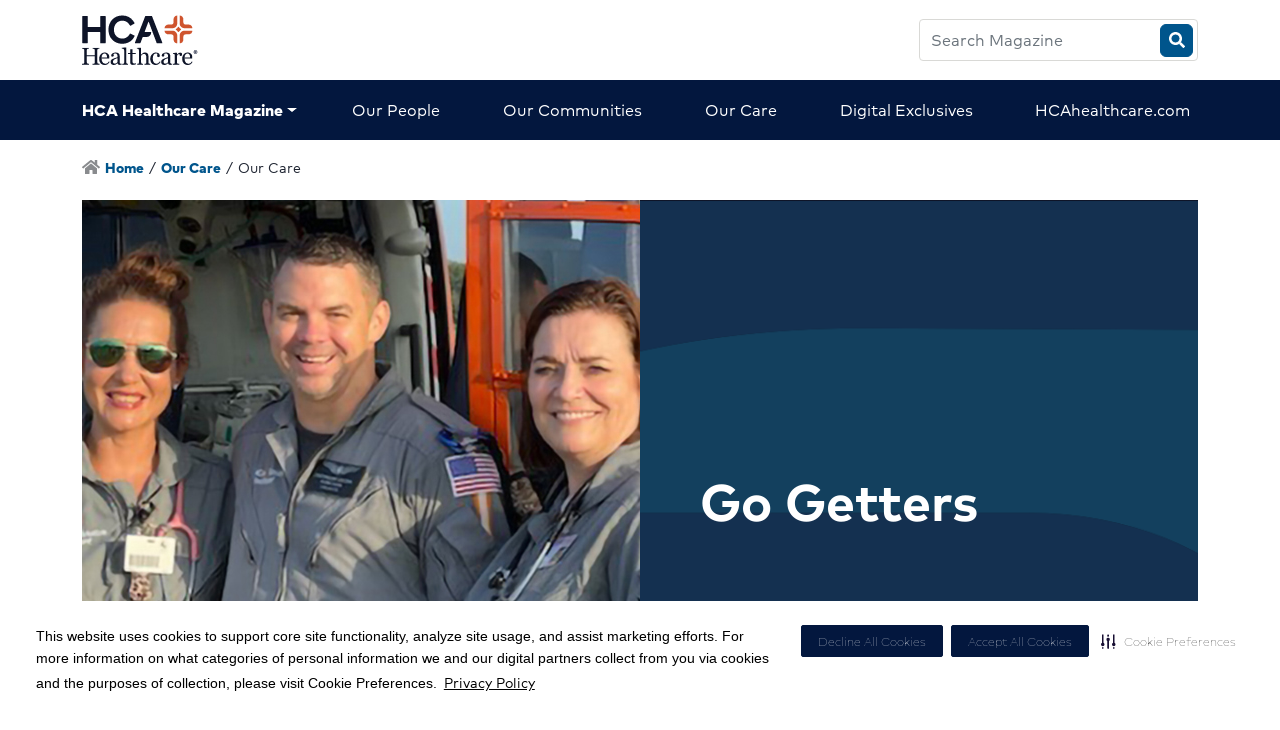

--- FILE ---
content_type: text/html; charset=UTF-8
request_url: https://magazine.hcahealthcare.com/care/page/4/
body_size: 66125
content:
<!DOCTYPE html>
<html lang="en-US">
<head>
    <meta charset="UTF-8"><script type="text/javascript">(window.NREUM||(NREUM={})).init={privacy:{cookies_enabled:true},ajax:{deny_list:["bam.nr-data.net"]},feature_flags:["soft_nav"],distributed_tracing:{enabled:true}};(window.NREUM||(NREUM={})).loader_config={agentID:"1589040268",accountID:"6416379",trustKey:"6416379",xpid:"UgIGV1VUARABUFhbDwkBU1MG",licenseKey:"NRJS-2071bf22f10a1ff707e",applicationID:"1499886577",browserID:"1589040268"};;/*! For license information please see nr-loader-spa-1.306.0.min.js.LICENSE.txt */
(()=>{var e,t,r={384:(e,t,r)=>{"use strict";r.d(t,{NT:()=>s,US:()=>u,Zm:()=>a,bQ:()=>d,dV:()=>c,pV:()=>l});var n=r(6154),i=r(1863),o=r(1910);const s={beacon:"bam.nr-data.net",errorBeacon:"bam.nr-data.net"};function a(){return n.gm.NREUM||(n.gm.NREUM={}),void 0===n.gm.newrelic&&(n.gm.newrelic=n.gm.NREUM),n.gm.NREUM}function c(){let e=a();return e.o||(e.o={ST:n.gm.setTimeout,SI:n.gm.setImmediate||n.gm.setInterval,CT:n.gm.clearTimeout,XHR:n.gm.XMLHttpRequest,REQ:n.gm.Request,EV:n.gm.Event,PR:n.gm.Promise,MO:n.gm.MutationObserver,FETCH:n.gm.fetch,WS:n.gm.WebSocket},(0,o.i)(...Object.values(e.o))),e}function d(e,t){let r=a();r.initializedAgents??={},t.initializedAt={ms:(0,i.t)(),date:new Date},r.initializedAgents[e]=t}function u(e,t){a()[e]=t}function l(){return function(){let e=a();const t=e.info||{};e.info={beacon:s.beacon,errorBeacon:s.errorBeacon,...t}}(),function(){let e=a();const t=e.init||{};e.init={...t}}(),c(),function(){let e=a();const t=e.loader_config||{};e.loader_config={...t}}(),a()}},782:(e,t,r)=>{"use strict";r.d(t,{T:()=>n});const n=r(860).K7.pageViewTiming},860:(e,t,r)=>{"use strict";r.d(t,{$J:()=>u,K7:()=>c,P3:()=>d,XX:()=>i,Yy:()=>a,df:()=>o,qY:()=>n,v4:()=>s});const n="events",i="jserrors",o="browser/blobs",s="rum",a="browser/logs",c={ajax:"ajax",genericEvents:"generic_events",jserrors:i,logging:"logging",metrics:"metrics",pageAction:"page_action",pageViewEvent:"page_view_event",pageViewTiming:"page_view_timing",sessionReplay:"session_replay",sessionTrace:"session_trace",softNav:"soft_navigations",spa:"spa"},d={[c.pageViewEvent]:1,[c.pageViewTiming]:2,[c.metrics]:3,[c.jserrors]:4,[c.spa]:5,[c.ajax]:6,[c.sessionTrace]:7,[c.softNav]:8,[c.sessionReplay]:9,[c.logging]:10,[c.genericEvents]:11},u={[c.pageViewEvent]:s,[c.pageViewTiming]:n,[c.ajax]:n,[c.spa]:n,[c.softNav]:n,[c.metrics]:i,[c.jserrors]:i,[c.sessionTrace]:o,[c.sessionReplay]:o,[c.logging]:a,[c.genericEvents]:"ins"}},944:(e,t,r)=>{"use strict";r.d(t,{R:()=>i});var n=r(3241);function i(e,t){"function"==typeof console.debug&&(console.debug("New Relic Warning: https://github.com/newrelic/newrelic-browser-agent/blob/main/docs/warning-codes.md#".concat(e),t),(0,n.W)({agentIdentifier:null,drained:null,type:"data",name:"warn",feature:"warn",data:{code:e,secondary:t}}))}},993:(e,t,r)=>{"use strict";r.d(t,{A$:()=>o,ET:()=>s,TZ:()=>a,p_:()=>i});var n=r(860);const i={ERROR:"ERROR",WARN:"WARN",INFO:"INFO",DEBUG:"DEBUG",TRACE:"TRACE"},o={OFF:0,ERROR:1,WARN:2,INFO:3,DEBUG:4,TRACE:5},s="log",a=n.K7.logging},1687:(e,t,r)=>{"use strict";r.d(t,{Ak:()=>d,Ze:()=>f,x3:()=>u});var n=r(3241),i=r(7836),o=r(3606),s=r(860),a=r(2646);const c={};function d(e,t){const r={staged:!1,priority:s.P3[t]||0};l(e),c[e].get(t)||c[e].set(t,r)}function u(e,t){e&&c[e]&&(c[e].get(t)&&c[e].delete(t),p(e,t,!1),c[e].size&&h(e))}function l(e){if(!e)throw new Error("agentIdentifier required");c[e]||(c[e]=new Map)}function f(e="",t="feature",r=!1){if(l(e),!e||!c[e].get(t)||r)return p(e,t);c[e].get(t).staged=!0,h(e)}function h(e){const t=Array.from(c[e]);t.every(([e,t])=>t.staged)&&(t.sort((e,t)=>e[1].priority-t[1].priority),t.forEach(([t])=>{c[e].delete(t),p(e,t)}))}function p(e,t,r=!0){const s=e?i.ee.get(e):i.ee,c=o.i.handlers;if(!s.aborted&&s.backlog&&c){if((0,n.W)({agentIdentifier:e,type:"lifecycle",name:"drain",feature:t}),r){const e=s.backlog[t],r=c[t];if(r){for(let t=0;e&&t<e.length;++t)g(e[t],r);Object.entries(r).forEach(([e,t])=>{Object.values(t||{}).forEach(t=>{t[0]?.on&&t[0]?.context()instanceof a.y&&t[0].on(e,t[1])})})}}s.isolatedBacklog||delete c[t],s.backlog[t]=null,s.emit("drain-"+t,[])}}function g(e,t){var r=e[1];Object.values(t[r]||{}).forEach(t=>{var r=e[0];if(t[0]===r){var n=t[1],i=e[3],o=e[2];n.apply(i,o)}})}},1741:(e,t,r)=>{"use strict";r.d(t,{W:()=>o});var n=r(944),i=r(4261);class o{#e(e,...t){if(this[e]!==o.prototype[e])return this[e](...t);(0,n.R)(35,e)}addPageAction(e,t){return this.#e(i.hG,e,t)}register(e){return this.#e(i.eY,e)}recordCustomEvent(e,t){return this.#e(i.fF,e,t)}setPageViewName(e,t){return this.#e(i.Fw,e,t)}setCustomAttribute(e,t,r){return this.#e(i.cD,e,t,r)}noticeError(e,t){return this.#e(i.o5,e,t)}setUserId(e){return this.#e(i.Dl,e)}setApplicationVersion(e){return this.#e(i.nb,e)}setErrorHandler(e){return this.#e(i.bt,e)}addRelease(e,t){return this.#e(i.k6,e,t)}log(e,t){return this.#e(i.$9,e,t)}start(){return this.#e(i.d3)}finished(e){return this.#e(i.BL,e)}recordReplay(){return this.#e(i.CH)}pauseReplay(){return this.#e(i.Tb)}addToTrace(e){return this.#e(i.U2,e)}setCurrentRouteName(e){return this.#e(i.PA,e)}interaction(e){return this.#e(i.dT,e)}wrapLogger(e,t,r){return this.#e(i.Wb,e,t,r)}measure(e,t){return this.#e(i.V1,e,t)}consent(e){return this.#e(i.Pv,e)}}},1863:(e,t,r)=>{"use strict";function n(){return Math.floor(performance.now())}r.d(t,{t:()=>n})},1910:(e,t,r)=>{"use strict";r.d(t,{i:()=>o});var n=r(944);const i=new Map;function o(...e){return e.every(e=>{if(i.has(e))return i.get(e);const t="function"==typeof e?e.toString():"",r=t.includes("[native code]"),o=t.includes("nrWrapper");return r||o||(0,n.R)(64,e?.name||t),i.set(e,r),r})}},2555:(e,t,r)=>{"use strict";r.d(t,{D:()=>a,f:()=>s});var n=r(384),i=r(8122);const o={beacon:n.NT.beacon,errorBeacon:n.NT.errorBeacon,licenseKey:void 0,applicationID:void 0,sa:void 0,queueTime:void 0,applicationTime:void 0,ttGuid:void 0,user:void 0,account:void 0,product:void 0,extra:void 0,jsAttributes:{},userAttributes:void 0,atts:void 0,transactionName:void 0,tNamePlain:void 0};function s(e){try{return!!e.licenseKey&&!!e.errorBeacon&&!!e.applicationID}catch(e){return!1}}const a=e=>(0,i.a)(e,o)},2614:(e,t,r)=>{"use strict";r.d(t,{BB:()=>s,H3:()=>n,g:()=>d,iL:()=>c,tS:()=>a,uh:()=>i,wk:()=>o});const n="NRBA",i="SESSION",o=144e5,s=18e5,a={STARTED:"session-started",PAUSE:"session-pause",RESET:"session-reset",RESUME:"session-resume",UPDATE:"session-update"},c={SAME_TAB:"same-tab",CROSS_TAB:"cross-tab"},d={OFF:0,FULL:1,ERROR:2}},2646:(e,t,r)=>{"use strict";r.d(t,{y:()=>n});class n{constructor(e){this.contextId=e}}},2843:(e,t,r)=>{"use strict";r.d(t,{G:()=>o,u:()=>i});var n=r(3878);function i(e,t=!1,r,i){(0,n.DD)("visibilitychange",function(){if(t)return void("hidden"===document.visibilityState&&e());e(document.visibilityState)},r,i)}function o(e,t,r){(0,n.sp)("pagehide",e,t,r)}},3241:(e,t,r)=>{"use strict";r.d(t,{W:()=>o});var n=r(6154);const i="newrelic";function o(e={}){try{n.gm.dispatchEvent(new CustomEvent(i,{detail:e}))}catch(e){}}},3304:(e,t,r)=>{"use strict";r.d(t,{A:()=>o});var n=r(7836);const i=()=>{const e=new WeakSet;return(t,r)=>{if("object"==typeof r&&null!==r){if(e.has(r))return;e.add(r)}return r}};function o(e){try{return JSON.stringify(e,i())??""}catch(e){try{n.ee.emit("internal-error",[e])}catch(e){}return""}}},3333:(e,t,r)=>{"use strict";r.d(t,{$v:()=>u,TZ:()=>n,Xh:()=>c,Zp:()=>i,kd:()=>d,mq:()=>a,nf:()=>s,qN:()=>o});const n=r(860).K7.genericEvents,i=["auxclick","click","copy","keydown","paste","scrollend"],o=["focus","blur"],s=4,a=1e3,c=2e3,d=["PageAction","UserAction","BrowserPerformance"],u={RESOURCES:"experimental.resources",REGISTER:"register"}},3434:(e,t,r)=>{"use strict";r.d(t,{Jt:()=>o,YM:()=>d});var n=r(7836),i=r(5607);const o="nr@original:".concat(i.W),s=50;var a=Object.prototype.hasOwnProperty,c=!1;function d(e,t){return e||(e=n.ee),r.inPlace=function(e,t,n,i,o){n||(n="");const s="-"===n.charAt(0);for(let a=0;a<t.length;a++){const c=t[a],d=e[c];l(d)||(e[c]=r(d,s?c+n:n,i,c,o))}},r.flag=o,r;function r(t,r,n,c,d){return l(t)?t:(r||(r=""),nrWrapper[o]=t,function(e,t,r){if(Object.defineProperty&&Object.keys)try{return Object.keys(e).forEach(function(r){Object.defineProperty(t,r,{get:function(){return e[r]},set:function(t){return e[r]=t,t}})}),t}catch(e){u([e],r)}for(var n in e)a.call(e,n)&&(t[n]=e[n])}(t,nrWrapper,e),nrWrapper);function nrWrapper(){var o,a,l,f;let h;try{a=this,o=[...arguments],l="function"==typeof n?n(o,a):n||{}}catch(t){u([t,"",[o,a,c],l],e)}i(r+"start",[o,a,c],l,d);const p=performance.now();let g;try{return f=t.apply(a,o),g=performance.now(),f}catch(e){throw g=performance.now(),i(r+"err",[o,a,e],l,d),h=e,h}finally{const e=g-p,t={start:p,end:g,duration:e,isLongTask:e>=s,methodName:c,thrownError:h};t.isLongTask&&i("long-task",[t,a],l,d),i(r+"end",[o,a,f],l,d)}}}function i(r,n,i,o){if(!c||t){var s=c;c=!0;try{e.emit(r,n,i,t,o)}catch(t){u([t,r,n,i],e)}c=s}}}function u(e,t){t||(t=n.ee);try{t.emit("internal-error",e)}catch(e){}}function l(e){return!(e&&"function"==typeof e&&e.apply&&!e[o])}},3606:(e,t,r)=>{"use strict";r.d(t,{i:()=>o});var n=r(9908);o.on=s;var i=o.handlers={};function o(e,t,r,o){s(o||n.d,i,e,t,r)}function s(e,t,r,i,o){o||(o="feature"),e||(e=n.d);var s=t[o]=t[o]||{};(s[r]=s[r]||[]).push([e,i])}},3738:(e,t,r)=>{"use strict";r.d(t,{He:()=>i,Kp:()=>a,Lc:()=>d,Rz:()=>u,TZ:()=>n,bD:()=>o,d3:()=>s,jx:()=>l,sl:()=>f,uP:()=>c});const n=r(860).K7.sessionTrace,i="bstResource",o="resource",s="-start",a="-end",c="fn"+s,d="fn"+a,u="pushState",l=1e3,f=3e4},3785:(e,t,r)=>{"use strict";r.d(t,{R:()=>c,b:()=>d});var n=r(9908),i=r(1863),o=r(860),s=r(3969),a=r(993);function c(e,t,r={},c=a.p_.INFO,d=!0,u,l=(0,i.t)()){(0,n.p)(s.xV,["API/logging/".concat(c.toLowerCase(),"/called")],void 0,o.K7.metrics,e),(0,n.p)(a.ET,[l,t,r,c,d,u],void 0,o.K7.logging,e)}function d(e){return"string"==typeof e&&Object.values(a.p_).some(t=>t===e.toUpperCase().trim())}},3878:(e,t,r)=>{"use strict";function n(e,t){return{capture:e,passive:!1,signal:t}}function i(e,t,r=!1,i){window.addEventListener(e,t,n(r,i))}function o(e,t,r=!1,i){document.addEventListener(e,t,n(r,i))}r.d(t,{DD:()=>o,jT:()=>n,sp:()=>i})},3962:(e,t,r)=>{"use strict";r.d(t,{AM:()=>s,O2:()=>l,OV:()=>o,Qu:()=>f,TZ:()=>c,ih:()=>h,pP:()=>a,t1:()=>u,tC:()=>i,wD:()=>d});var n=r(860);const i=["click","keydown","submit"],o="popstate",s="api",a="initialPageLoad",c=n.K7.softNav,d=5e3,u=500,l={INITIAL_PAGE_LOAD:"",ROUTE_CHANGE:1,UNSPECIFIED:2},f={INTERACTION:1,AJAX:2,CUSTOM_END:3,CUSTOM_TRACER:4},h={IP:"in progress",PF:"pending finish",FIN:"finished",CAN:"cancelled"}},3969:(e,t,r)=>{"use strict";r.d(t,{TZ:()=>n,XG:()=>a,rs:()=>i,xV:()=>s,z_:()=>o});const n=r(860).K7.metrics,i="sm",o="cm",s="storeSupportabilityMetrics",a="storeEventMetrics"},4234:(e,t,r)=>{"use strict";r.d(t,{W:()=>o});var n=r(7836),i=r(1687);class o{constructor(e,t){this.agentIdentifier=e,this.ee=n.ee.get(e),this.featureName=t,this.blocked=!1}deregisterDrain(){(0,i.x3)(this.agentIdentifier,this.featureName)}}},4261:(e,t,r)=>{"use strict";r.d(t,{$9:()=>u,BL:()=>c,CH:()=>p,Dl:()=>x,Fw:()=>w,PA:()=>v,Pl:()=>n,Pv:()=>A,Tb:()=>f,U2:()=>s,V1:()=>E,Wb:()=>T,bt:()=>y,cD:()=>b,d3:()=>R,dT:()=>d,eY:()=>g,fF:()=>h,hG:()=>o,hw:()=>i,k6:()=>a,nb:()=>m,o5:()=>l});const n="api-",i=n+"ixn-",o="addPageAction",s="addToTrace",a="addRelease",c="finished",d="interaction",u="log",l="noticeError",f="pauseReplay",h="recordCustomEvent",p="recordReplay",g="register",m="setApplicationVersion",v="setCurrentRouteName",b="setCustomAttribute",y="setErrorHandler",w="setPageViewName",x="setUserId",R="start",T="wrapLogger",E="measure",A="consent"},4387:(e,t,r)=>{"use strict";function n(e={}){return!(!e.id||!e.name)}function i(e){return"string"==typeof e&&e.trim().length<501||"number"==typeof e}function o(e,t){if(2!==t?.harvestEndpointVersion)return{};const r=t.agentRef.runtime.appMetadata.agents[0].entityGuid;return n(e)?{"source.id":e.id,"source.name":e.name,"source.type":e.type,"parent.id":e.parent?.id||r}:{"entity.guid":r,appId:t.agentRef.info.applicationID}}r.d(t,{Ux:()=>o,c7:()=>n,yo:()=>i})},5205:(e,t,r)=>{"use strict";r.d(t,{j:()=>_});var n=r(384),i=r(1741);var o=r(2555),s=r(3333);const a=e=>{if(!e||"string"!=typeof e)return!1;try{document.createDocumentFragment().querySelector(e)}catch{return!1}return!0};var c=r(2614),d=r(944),u=r(8122);const l="[data-nr-mask]",f=e=>(0,u.a)(e,(()=>{const e={feature_flags:[],experimental:{allow_registered_children:!1,resources:!1},mask_selector:"*",block_selector:"[data-nr-block]",mask_input_options:{color:!1,date:!1,"datetime-local":!1,email:!1,month:!1,number:!1,range:!1,search:!1,tel:!1,text:!1,time:!1,url:!1,week:!1,textarea:!1,select:!1,password:!0}};return{ajax:{deny_list:void 0,block_internal:!0,enabled:!0,autoStart:!0},api:{get allow_registered_children(){return e.feature_flags.includes(s.$v.REGISTER)||e.experimental.allow_registered_children},set allow_registered_children(t){e.experimental.allow_registered_children=t},duplicate_registered_data:!1},browser_consent_mode:{enabled:!1},distributed_tracing:{enabled:void 0,exclude_newrelic_header:void 0,cors_use_newrelic_header:void 0,cors_use_tracecontext_headers:void 0,allowed_origins:void 0},get feature_flags(){return e.feature_flags},set feature_flags(t){e.feature_flags=t},generic_events:{enabled:!0,autoStart:!0},harvest:{interval:30},jserrors:{enabled:!0,autoStart:!0},logging:{enabled:!0,autoStart:!0},metrics:{enabled:!0,autoStart:!0},obfuscate:void 0,page_action:{enabled:!0},page_view_event:{enabled:!0,autoStart:!0},page_view_timing:{enabled:!0,autoStart:!0},performance:{capture_marks:!1,capture_measures:!1,capture_detail:!0,resources:{get enabled(){return e.feature_flags.includes(s.$v.RESOURCES)||e.experimental.resources},set enabled(t){e.experimental.resources=t},asset_types:[],first_party_domains:[],ignore_newrelic:!0}},privacy:{cookies_enabled:!0},proxy:{assets:void 0,beacon:void 0},session:{expiresMs:c.wk,inactiveMs:c.BB},session_replay:{autoStart:!0,enabled:!1,preload:!1,sampling_rate:10,error_sampling_rate:100,collect_fonts:!1,inline_images:!1,fix_stylesheets:!0,mask_all_inputs:!0,get mask_text_selector(){return e.mask_selector},set mask_text_selector(t){a(t)?e.mask_selector="".concat(t,",").concat(l):""===t||null===t?e.mask_selector=l:(0,d.R)(5,t)},get block_class(){return"nr-block"},get ignore_class(){return"nr-ignore"},get mask_text_class(){return"nr-mask"},get block_selector(){return e.block_selector},set block_selector(t){a(t)?e.block_selector+=",".concat(t):""!==t&&(0,d.R)(6,t)},get mask_input_options(){return e.mask_input_options},set mask_input_options(t){t&&"object"==typeof t?e.mask_input_options={...t,password:!0}:(0,d.R)(7,t)}},session_trace:{enabled:!0,autoStart:!0},soft_navigations:{enabled:!0,autoStart:!0},spa:{enabled:!0,autoStart:!0},ssl:void 0,user_actions:{enabled:!0,elementAttributes:["id","className","tagName","type"]}}})());var h=r(6154),p=r(9324);let g=0;const m={buildEnv:p.F3,distMethod:p.Xs,version:p.xv,originTime:h.WN},v={consented:!1},b={appMetadata:{},get consented(){return this.session?.state?.consent||v.consented},set consented(e){v.consented=e},customTransaction:void 0,denyList:void 0,disabled:!1,harvester:void 0,isolatedBacklog:!1,isRecording:!1,loaderType:void 0,maxBytes:3e4,obfuscator:void 0,onerror:void 0,ptid:void 0,releaseIds:{},session:void 0,timeKeeper:void 0,registeredEntities:[],jsAttributesMetadata:{bytes:0},get harvestCount(){return++g}},y=e=>{const t=(0,u.a)(e,b),r=Object.keys(m).reduce((e,t)=>(e[t]={value:m[t],writable:!1,configurable:!0,enumerable:!0},e),{});return Object.defineProperties(t,r)};var w=r(5701);const x=e=>{const t=e.startsWith("http");e+="/",r.p=t?e:"https://"+e};var R=r(7836),T=r(3241);const E={accountID:void 0,trustKey:void 0,agentID:void 0,licenseKey:void 0,applicationID:void 0,xpid:void 0},A=e=>(0,u.a)(e,E),S=new Set;function _(e,t={},r,s){let{init:a,info:c,loader_config:d,runtime:u={},exposed:l=!0}=t;if(!c){const e=(0,n.pV)();a=e.init,c=e.info,d=e.loader_config}e.init=f(a||{}),e.loader_config=A(d||{}),c.jsAttributes??={},h.bv&&(c.jsAttributes.isWorker=!0),e.info=(0,o.D)(c);const p=e.init,g=[c.beacon,c.errorBeacon];S.has(e.agentIdentifier)||(p.proxy.assets&&(x(p.proxy.assets),g.push(p.proxy.assets)),p.proxy.beacon&&g.push(p.proxy.beacon),e.beacons=[...g],function(e){const t=(0,n.pV)();Object.getOwnPropertyNames(i.W.prototype).forEach(r=>{const n=i.W.prototype[r];if("function"!=typeof n||"constructor"===n)return;let o=t[r];e[r]&&!1!==e.exposed&&"micro-agent"!==e.runtime?.loaderType&&(t[r]=(...t)=>{const n=e[r](...t);return o?o(...t):n})})}(e),(0,n.US)("activatedFeatures",w.B),e.runSoftNavOverSpa&&=!0===p.soft_navigations.enabled&&p.feature_flags.includes("soft_nav")),u.denyList=[...p.ajax.deny_list||[],...p.ajax.block_internal?g:[]],u.ptid=e.agentIdentifier,u.loaderType=r,e.runtime=y(u),S.has(e.agentIdentifier)||(e.ee=R.ee.get(e.agentIdentifier),e.exposed=l,(0,T.W)({agentIdentifier:e.agentIdentifier,drained:!!w.B?.[e.agentIdentifier],type:"lifecycle",name:"initialize",feature:void 0,data:e.config})),S.add(e.agentIdentifier)}},5270:(e,t,r)=>{"use strict";r.d(t,{Aw:()=>s,SR:()=>o,rF:()=>a});var n=r(384),i=r(7767);function o(e){return!!(0,n.dV)().o.MO&&(0,i.V)(e)&&!0===e?.session_trace.enabled}function s(e){return!0===e?.session_replay.preload&&o(e)}function a(e,t){try{if("string"==typeof t?.type){if("password"===t.type.toLowerCase())return"*".repeat(e?.length||0);if(void 0!==t?.dataset?.nrUnmask||t?.classList?.contains("nr-unmask"))return e}}catch(e){}return"string"==typeof e?e.replace(/[\S]/g,"*"):"*".repeat(e?.length||0)}},5289:(e,t,r)=>{"use strict";r.d(t,{GG:()=>s,Qr:()=>c,sB:()=>a});var n=r(3878),i=r(6389);function o(){return"undefined"==typeof document||"complete"===document.readyState}function s(e,t){if(o())return e();const r=(0,i.J)(e),s=setInterval(()=>{o()&&(clearInterval(s),r())},500);(0,n.sp)("load",r,t)}function a(e){if(o())return e();(0,n.DD)("DOMContentLoaded",e)}function c(e){if(o())return e();(0,n.sp)("popstate",e)}},5607:(e,t,r)=>{"use strict";r.d(t,{W:()=>n});const n=(0,r(9566).bz)()},5701:(e,t,r)=>{"use strict";r.d(t,{B:()=>o,t:()=>s});var n=r(3241);const i=new Set,o={};function s(e,t){const r=t.agentIdentifier;o[r]??={},e&&"object"==typeof e&&(i.has(r)||(t.ee.emit("rumresp",[e]),o[r]=e,i.add(r),(0,n.W)({agentIdentifier:r,loaded:!0,drained:!0,type:"lifecycle",name:"load",feature:void 0,data:e})))}},6154:(e,t,r)=>{"use strict";r.d(t,{A4:()=>a,OF:()=>u,RI:()=>i,WN:()=>h,bv:()=>o,eN:()=>p,gm:()=>s,lR:()=>f,m:()=>d,mw:()=>c,sb:()=>l});var n=r(1863);const i="undefined"!=typeof window&&!!window.document,o="undefined"!=typeof WorkerGlobalScope&&("undefined"!=typeof self&&self instanceof WorkerGlobalScope&&self.navigator instanceof WorkerNavigator||"undefined"!=typeof globalThis&&globalThis instanceof WorkerGlobalScope&&globalThis.navigator instanceof WorkerNavigator),s=i?window:"undefined"!=typeof WorkerGlobalScope&&("undefined"!=typeof self&&self instanceof WorkerGlobalScope&&self||"undefined"!=typeof globalThis&&globalThis instanceof WorkerGlobalScope&&globalThis),a="complete"===s?.document?.readyState,c=Boolean("hidden"===s?.document?.visibilityState),d=""+s?.location,u=/iPad|iPhone|iPod/.test(s.navigator?.userAgent),l=u&&"undefined"==typeof SharedWorker,f=(()=>{const e=s.navigator?.userAgent?.match(/Firefox[/\s](\d+\.\d+)/);return Array.isArray(e)&&e.length>=2?+e[1]:0})(),h=Date.now()-(0,n.t)(),p=()=>"undefined"!=typeof PerformanceNavigationTiming&&s?.performance?.getEntriesByType("navigation")?.[0]?.responseStart},6344:(e,t,r)=>{"use strict";r.d(t,{BB:()=>u,Qb:()=>l,TZ:()=>i,Ug:()=>s,Vh:()=>o,_s:()=>a,bc:()=>d,yP:()=>c});var n=r(2614);const i=r(860).K7.sessionReplay,o="errorDuringReplay",s=.12,a={DomContentLoaded:0,Load:1,FullSnapshot:2,IncrementalSnapshot:3,Meta:4,Custom:5},c={[n.g.ERROR]:15e3,[n.g.FULL]:3e5,[n.g.OFF]:0},d={RESET:{message:"Session was reset",sm:"Reset"},IMPORT:{message:"Recorder failed to import",sm:"Import"},TOO_MANY:{message:"429: Too Many Requests",sm:"Too-Many"},TOO_BIG:{message:"Payload was too large",sm:"Too-Big"},CROSS_TAB:{message:"Session Entity was set to OFF on another tab",sm:"Cross-Tab"},ENTITLEMENTS:{message:"Session Replay is not allowed and will not be started",sm:"Entitlement"}},u=5e3,l={API:"api",RESUME:"resume",SWITCH_TO_FULL:"switchToFull",INITIALIZE:"initialize",PRELOAD:"preload"}},6389:(e,t,r)=>{"use strict";function n(e,t=500,r={}){const n=r?.leading||!1;let i;return(...r)=>{n&&void 0===i&&(e.apply(this,r),i=setTimeout(()=>{i=clearTimeout(i)},t)),n||(clearTimeout(i),i=setTimeout(()=>{e.apply(this,r)},t))}}function i(e){let t=!1;return(...r)=>{t||(t=!0,e.apply(this,r))}}r.d(t,{J:()=>i,s:()=>n})},6630:(e,t,r)=>{"use strict";r.d(t,{T:()=>n});const n=r(860).K7.pageViewEvent},6774:(e,t,r)=>{"use strict";r.d(t,{T:()=>n});const n=r(860).K7.jserrors},7295:(e,t,r)=>{"use strict";r.d(t,{Xv:()=>s,gX:()=>i,iW:()=>o});var n=[];function i(e){if(!e||o(e))return!1;if(0===n.length)return!0;for(var t=0;t<n.length;t++){var r=n[t];if("*"===r.hostname)return!1;if(a(r.hostname,e.hostname)&&c(r.pathname,e.pathname))return!1}return!0}function o(e){return void 0===e.hostname}function s(e){if(n=[],e&&e.length)for(var t=0;t<e.length;t++){let r=e[t];if(!r)continue;0===r.indexOf("http://")?r=r.substring(7):0===r.indexOf("https://")&&(r=r.substring(8));const i=r.indexOf("/");let o,s;i>0?(o=r.substring(0,i),s=r.substring(i)):(o=r,s="");let[a]=o.split(":");n.push({hostname:a,pathname:s})}}function a(e,t){return!(e.length>t.length)&&t.indexOf(e)===t.length-e.length}function c(e,t){return 0===e.indexOf("/")&&(e=e.substring(1)),0===t.indexOf("/")&&(t=t.substring(1)),""===e||e===t}},7378:(e,t,r)=>{"use strict";r.d(t,{$p:()=>R,BR:()=>b,Kp:()=>x,L3:()=>y,Lc:()=>c,NC:()=>o,SG:()=>u,TZ:()=>i,U6:()=>p,UT:()=>m,d3:()=>w,dT:()=>f,e5:()=>E,gx:()=>v,l9:()=>l,oW:()=>h,op:()=>g,rw:()=>d,tH:()=>A,uP:()=>a,wW:()=>T,xq:()=>s});var n=r(384);const i=r(860).K7.spa,o=["click","submit","keypress","keydown","keyup","change"],s=999,a="fn-start",c="fn-end",d="cb-start",u="api-ixn-",l="remaining",f="interaction",h="spaNode",p="jsonpNode",g="fetch-start",m="fetch-done",v="fetch-body-",b="jsonp-end",y=(0,n.dV)().o.ST,w="-start",x="-end",R="-body",T="cb"+x,E="jsTime",A="fetch"},7485:(e,t,r)=>{"use strict";r.d(t,{D:()=>i});var n=r(6154);function i(e){if(0===(e||"").indexOf("data:"))return{protocol:"data"};try{const t=new URL(e,location.href),r={port:t.port,hostname:t.hostname,pathname:t.pathname,search:t.search,protocol:t.protocol.slice(0,t.protocol.indexOf(":")),sameOrigin:t.protocol===n.gm?.location?.protocol&&t.host===n.gm?.location?.host};return r.port&&""!==r.port||("http:"===t.protocol&&(r.port="80"),"https:"===t.protocol&&(r.port="443")),r.pathname&&""!==r.pathname?r.pathname.startsWith("/")||(r.pathname="/".concat(r.pathname)):r.pathname="/",r}catch(e){return{}}}},7699:(e,t,r)=>{"use strict";r.d(t,{It:()=>o,KC:()=>a,No:()=>i,qh:()=>s});var n=r(860);const i=16e3,o=1e6,s="SESSION_ERROR",a={[n.K7.logging]:!0,[n.K7.genericEvents]:!1,[n.K7.jserrors]:!1,[n.K7.ajax]:!1}},7767:(e,t,r)=>{"use strict";r.d(t,{V:()=>i});var n=r(6154);const i=e=>n.RI&&!0===e?.privacy.cookies_enabled},7836:(e,t,r)=>{"use strict";r.d(t,{P:()=>a,ee:()=>c});var n=r(384),i=r(8990),o=r(2646),s=r(5607);const a="nr@context:".concat(s.W),c=function e(t,r){var n={},s={},u={},l=!1;try{l=16===r.length&&d.initializedAgents?.[r]?.runtime.isolatedBacklog}catch(e){}var f={on:p,addEventListener:p,removeEventListener:function(e,t){var r=n[e];if(!r)return;for(var i=0;i<r.length;i++)r[i]===t&&r.splice(i,1)},emit:function(e,r,n,i,o){!1!==o&&(o=!0);if(c.aborted&&!i)return;t&&o&&t.emit(e,r,n);var a=h(n);g(e).forEach(e=>{e.apply(a,r)});var d=v()[s[e]];d&&d.push([f,e,r,a]);return a},get:m,listeners:g,context:h,buffer:function(e,t){const r=v();if(t=t||"feature",f.aborted)return;Object.entries(e||{}).forEach(([e,n])=>{s[n]=t,t in r||(r[t]=[])})},abort:function(){f._aborted=!0,Object.keys(f.backlog).forEach(e=>{delete f.backlog[e]})},isBuffering:function(e){return!!v()[s[e]]},debugId:r,backlog:l?{}:t&&"object"==typeof t.backlog?t.backlog:{},isolatedBacklog:l};return Object.defineProperty(f,"aborted",{get:()=>{let e=f._aborted||!1;return e||(t&&(e=t.aborted),e)}}),f;function h(e){return e&&e instanceof o.y?e:e?(0,i.I)(e,a,()=>new o.y(a)):new o.y(a)}function p(e,t){n[e]=g(e).concat(t)}function g(e){return n[e]||[]}function m(t){return u[t]=u[t]||e(f,t)}function v(){return f.backlog}}(void 0,"globalEE"),d=(0,n.Zm)();d.ee||(d.ee=c)},8122:(e,t,r)=>{"use strict";r.d(t,{a:()=>i});var n=r(944);function i(e,t){try{if(!e||"object"!=typeof e)return(0,n.R)(3);if(!t||"object"!=typeof t)return(0,n.R)(4);const r=Object.create(Object.getPrototypeOf(t),Object.getOwnPropertyDescriptors(t)),o=0===Object.keys(r).length?e:r;for(let s in o)if(void 0!==e[s])try{if(null===e[s]){r[s]=null;continue}Array.isArray(e[s])&&Array.isArray(t[s])?r[s]=Array.from(new Set([...e[s],...t[s]])):"object"==typeof e[s]&&"object"==typeof t[s]?r[s]=i(e[s],t[s]):r[s]=e[s]}catch(e){r[s]||(0,n.R)(1,e)}return r}catch(e){(0,n.R)(2,e)}}},8139:(e,t,r)=>{"use strict";r.d(t,{u:()=>f});var n=r(7836),i=r(3434),o=r(8990),s=r(6154);const a={},c=s.gm.XMLHttpRequest,d="addEventListener",u="removeEventListener",l="nr@wrapped:".concat(n.P);function f(e){var t=function(e){return(e||n.ee).get("events")}(e);if(a[t.debugId]++)return t;a[t.debugId]=1;var r=(0,i.YM)(t,!0);function f(e){r.inPlace(e,[d,u],"-",p)}function p(e,t){return e[1]}return"getPrototypeOf"in Object&&(s.RI&&h(document,f),c&&h(c.prototype,f),h(s.gm,f)),t.on(d+"-start",function(e,t){var n=e[1];if(null!==n&&("function"==typeof n||"object"==typeof n)&&"newrelic"!==e[0]){var i=(0,o.I)(n,l,function(){var e={object:function(){if("function"!=typeof n.handleEvent)return;return n.handleEvent.apply(n,arguments)},function:n}[typeof n];return e?r(e,"fn-",null,e.name||"anonymous"):n});this.wrapped=e[1]=i}}),t.on(u+"-start",function(e){e[1]=this.wrapped||e[1]}),t}function h(e,t,...r){let n=e;for(;"object"==typeof n&&!Object.prototype.hasOwnProperty.call(n,d);)n=Object.getPrototypeOf(n);n&&t(n,...r)}},8374:(e,t,r)=>{r.nc=(()=>{try{return document?.currentScript?.nonce}catch(e){}return""})()},8990:(e,t,r)=>{"use strict";r.d(t,{I:()=>i});var n=Object.prototype.hasOwnProperty;function i(e,t,r){if(n.call(e,t))return e[t];var i=r();if(Object.defineProperty&&Object.keys)try{return Object.defineProperty(e,t,{value:i,writable:!0,enumerable:!1}),i}catch(e){}return e[t]=i,i}},9300:(e,t,r)=>{"use strict";r.d(t,{T:()=>n});const n=r(860).K7.ajax},9324:(e,t,r)=>{"use strict";r.d(t,{AJ:()=>s,F3:()=>i,Xs:()=>o,Yq:()=>a,xv:()=>n});const n="1.306.0",i="PROD",o="CDN",s="@newrelic/rrweb",a="1.0.1"},9566:(e,t,r)=>{"use strict";r.d(t,{LA:()=>a,ZF:()=>c,bz:()=>s,el:()=>d});var n=r(6154);const i="xxxxxxxx-xxxx-4xxx-yxxx-xxxxxxxxxxxx";function o(e,t){return e?15&e[t]:16*Math.random()|0}function s(){const e=n.gm?.crypto||n.gm?.msCrypto;let t,r=0;return e&&e.getRandomValues&&(t=e.getRandomValues(new Uint8Array(30))),i.split("").map(e=>"x"===e?o(t,r++).toString(16):"y"===e?(3&o()|8).toString(16):e).join("")}function a(e){const t=n.gm?.crypto||n.gm?.msCrypto;let r,i=0;t&&t.getRandomValues&&(r=t.getRandomValues(new Uint8Array(e)));const s=[];for(var a=0;a<e;a++)s.push(o(r,i++).toString(16));return s.join("")}function c(){return a(16)}function d(){return a(32)}},9908:(e,t,r)=>{"use strict";r.d(t,{d:()=>n,p:()=>i});var n=r(7836).ee.get("handle");function i(e,t,r,i,o){o?(o.buffer([e],i),o.emit(e,t,r)):(n.buffer([e],i),n.emit(e,t,r))}}},n={};function i(e){var t=n[e];if(void 0!==t)return t.exports;var o=n[e]={exports:{}};return r[e](o,o.exports,i),o.exports}i.m=r,i.d=(e,t)=>{for(var r in t)i.o(t,r)&&!i.o(e,r)&&Object.defineProperty(e,r,{enumerable:!0,get:t[r]})},i.f={},i.e=e=>Promise.all(Object.keys(i.f).reduce((t,r)=>(i.f[r](e,t),t),[])),i.u=e=>({212:"nr-spa-compressor",249:"nr-spa-recorder",478:"nr-spa"}[e]+"-1.306.0.min.js"),i.o=(e,t)=>Object.prototype.hasOwnProperty.call(e,t),e={},t="NRBA-1.306.0.PROD:",i.l=(r,n,o,s)=>{if(e[r])e[r].push(n);else{var a,c;if(void 0!==o)for(var d=document.getElementsByTagName("script"),u=0;u<d.length;u++){var l=d[u];if(l.getAttribute("src")==r||l.getAttribute("data-webpack")==t+o){a=l;break}}if(!a){c=!0;var f={478:"sha512-aOsrvCAZ97m4mi9/Q4P4Dl7seaB7sOFJOs8qmPK71B7CWoc9bXc5a5319PV5PSQ3SmEq++JW0qpaiKWV7MTLEg==",249:"sha512-nPxm1wa+eWrD9VPj39BAOPa200tURpQREipOlSDpePq/R8Y4hd4lO6tDy6C/6jm/J54CUHnLYeGyLZ/GIlo7gg==",212:"sha512-zcA2FBsG3fy6K+G9+4J1T2M6AmHuICGsq35BrGWu1rmRJwYBUqdOhAAxJkXYpoBy/9vKZ7LBcGpOEjABpjEWCQ=="};(a=document.createElement("script")).charset="utf-8",i.nc&&a.setAttribute("nonce",i.nc),a.setAttribute("data-webpack",t+o),a.src=r,0!==a.src.indexOf(window.location.origin+"/")&&(a.crossOrigin="anonymous"),f[s]&&(a.integrity=f[s])}e[r]=[n];var h=(t,n)=>{a.onerror=a.onload=null,clearTimeout(p);var i=e[r];if(delete e[r],a.parentNode&&a.parentNode.removeChild(a),i&&i.forEach(e=>e(n)),t)return t(n)},p=setTimeout(h.bind(null,void 0,{type:"timeout",target:a}),12e4);a.onerror=h.bind(null,a.onerror),a.onload=h.bind(null,a.onload),c&&document.head.appendChild(a)}},i.r=e=>{"undefined"!=typeof Symbol&&Symbol.toStringTag&&Object.defineProperty(e,Symbol.toStringTag,{value:"Module"}),Object.defineProperty(e,"__esModule",{value:!0})},i.p="https://js-agent.newrelic.com/",(()=>{var e={38:0,788:0};i.f.j=(t,r)=>{var n=i.o(e,t)?e[t]:void 0;if(0!==n)if(n)r.push(n[2]);else{var o=new Promise((r,i)=>n=e[t]=[r,i]);r.push(n[2]=o);var s=i.p+i.u(t),a=new Error;i.l(s,r=>{if(i.o(e,t)&&(0!==(n=e[t])&&(e[t]=void 0),n)){var o=r&&("load"===r.type?"missing":r.type),s=r&&r.target&&r.target.src;a.message="Loading chunk "+t+" failed: ("+o+": "+s+")",a.name="ChunkLoadError",a.type=o,a.request=s,n[1](a)}},"chunk-"+t,t)}};var t=(t,r)=>{var n,o,[s,a,c]=r,d=0;if(s.some(t=>0!==e[t])){for(n in a)i.o(a,n)&&(i.m[n]=a[n]);if(c)c(i)}for(t&&t(r);d<s.length;d++)o=s[d],i.o(e,o)&&e[o]&&e[o][0](),e[o]=0},r=self["webpackChunk:NRBA-1.306.0.PROD"]=self["webpackChunk:NRBA-1.306.0.PROD"]||[];r.forEach(t.bind(null,0)),r.push=t.bind(null,r.push.bind(r))})(),(()=>{"use strict";i(8374);var e=i(9566),t=i(1741);class r extends t.W{agentIdentifier=(0,e.LA)(16)}var n=i(860);const o=Object.values(n.K7);var s=i(5205);var a=i(9908),c=i(1863),d=i(4261),u=i(3241),l=i(944),f=i(5701),h=i(3969);function p(e,t,i,o){const s=o||i;!s||s[e]&&s[e]!==r.prototype[e]||(s[e]=function(){(0,a.p)(h.xV,["API/"+e+"/called"],void 0,n.K7.metrics,i.ee),(0,u.W)({agentIdentifier:i.agentIdentifier,drained:!!f.B?.[i.agentIdentifier],type:"data",name:"api",feature:d.Pl+e,data:{}});try{return t.apply(this,arguments)}catch(e){(0,l.R)(23,e)}})}function g(e,t,r,n,i){const o=e.info;null===r?delete o.jsAttributes[t]:o.jsAttributes[t]=r,(i||null===r)&&(0,a.p)(d.Pl+n,[(0,c.t)(),t,r],void 0,"session",e.ee)}var m=i(1687),v=i(4234),b=i(5289),y=i(6154),w=i(5270),x=i(7767),R=i(6389),T=i(7699);class E extends v.W{constructor(e,t){super(e.agentIdentifier,t),this.agentRef=e,this.abortHandler=void 0,this.featAggregate=void 0,this.loadedSuccessfully=void 0,this.onAggregateImported=new Promise(e=>{this.loadedSuccessfully=e}),this.deferred=Promise.resolve(),!1===e.init[this.featureName].autoStart?this.deferred=new Promise((t,r)=>{this.ee.on("manual-start-all",(0,R.J)(()=>{(0,m.Ak)(e.agentIdentifier,this.featureName),t()}))}):(0,m.Ak)(e.agentIdentifier,t)}importAggregator(e,t,r={}){if(this.featAggregate)return;const n=async()=>{let n;await this.deferred;try{if((0,x.V)(e.init)){const{setupAgentSession:t}=await i.e(478).then(i.bind(i,8766));n=t(e)}}catch(e){(0,l.R)(20,e),this.ee.emit("internal-error",[e]),(0,a.p)(T.qh,[e],void 0,this.featureName,this.ee)}try{if(!this.#t(this.featureName,n,e.init))return(0,m.Ze)(this.agentIdentifier,this.featureName),void this.loadedSuccessfully(!1);const{Aggregate:i}=await t();this.featAggregate=new i(e,r),e.runtime.harvester.initializedAggregates.push(this.featAggregate),this.loadedSuccessfully(!0)}catch(e){(0,l.R)(34,e),this.abortHandler?.(),(0,m.Ze)(this.agentIdentifier,this.featureName,!0),this.loadedSuccessfully(!1),this.ee&&this.ee.abort()}};y.RI?(0,b.GG)(()=>n(),!0):n()}#t(e,t,r){if(this.blocked)return!1;switch(e){case n.K7.sessionReplay:return(0,w.SR)(r)&&!!t;case n.K7.sessionTrace:return!!t;default:return!0}}}var A=i(6630),S=i(2614);class _ extends E{static featureName=A.T;constructor(e){var t;super(e,A.T),this.setupInspectionEvents(e.agentIdentifier),t=e,p(d.Fw,function(e,r){"string"==typeof e&&("/"!==e.charAt(0)&&(e="/"+e),t.runtime.customTransaction=(r||"http://custom.transaction")+e,(0,a.p)(d.Pl+d.Fw,[(0,c.t)()],void 0,void 0,t.ee))},t),this.importAggregator(e,()=>i.e(478).then(i.bind(i,2467)))}setupInspectionEvents(e){const t=(t,r)=>{t&&(0,u.W)({agentIdentifier:e,timeStamp:t.timeStamp,loaded:"complete"===t.target.readyState,type:"window",name:r,data:t.target.location+""})};(0,b.sB)(e=>{t(e,"DOMContentLoaded")}),(0,b.GG)(e=>{t(e,"load")}),(0,b.Qr)(e=>{t(e,"navigate")}),this.ee.on(S.tS.UPDATE,(t,r)=>{(0,u.W)({agentIdentifier:e,type:"lifecycle",name:"session",data:r})})}}var O=i(384);var N=i(2843),I=i(782);class P extends E{static featureName=I.T;constructor(e){super(e,I.T),y.RI&&((0,N.u)(()=>(0,a.p)("docHidden",[(0,c.t)()],void 0,I.T,this.ee),!0),(0,N.G)(()=>(0,a.p)("winPagehide",[(0,c.t)()],void 0,I.T,this.ee)),this.importAggregator(e,()=>i.e(478).then(i.bind(i,9917))))}}class j extends E{static featureName=h.TZ;constructor(e){super(e,h.TZ),y.RI&&document.addEventListener("securitypolicyviolation",e=>{(0,a.p)(h.xV,["Generic/CSPViolation/Detected"],void 0,this.featureName,this.ee)}),this.importAggregator(e,()=>i.e(478).then(i.bind(i,6555)))}}var k=i(6774),C=i(3878),D=i(3304);class L{constructor(e,t,r,n,i){this.name="UncaughtError",this.message="string"==typeof e?e:(0,D.A)(e),this.sourceURL=t,this.line=r,this.column=n,this.__newrelic=i}}function M(e){return K(e)?e:new L(void 0!==e?.message?e.message:e,e?.filename||e?.sourceURL,e?.lineno||e?.line,e?.colno||e?.col,e?.__newrelic,e?.cause)}function H(e){const t="Unhandled Promise Rejection: ";if(!e?.reason)return;if(K(e.reason)){try{e.reason.message.startsWith(t)||(e.reason.message=t+e.reason.message)}catch(e){}return M(e.reason)}const r=M(e.reason);return(r.message||"").startsWith(t)||(r.message=t+r.message),r}function B(e){if(e.error instanceof SyntaxError&&!/:\d+$/.test(e.error.stack?.trim())){const t=new L(e.message,e.filename,e.lineno,e.colno,e.error.__newrelic,e.cause);return t.name=SyntaxError.name,t}return K(e.error)?e.error:M(e)}function K(e){return e instanceof Error&&!!e.stack}function W(e,t,r,i,o=(0,c.t)()){"string"==typeof e&&(e=new Error(e)),(0,a.p)("err",[e,o,!1,t,r.runtime.isRecording,void 0,i],void 0,n.K7.jserrors,r.ee),(0,a.p)("uaErr",[],void 0,n.K7.genericEvents,r.ee)}var U=i(4387),F=i(993),V=i(3785);function G(e,{customAttributes:t={},level:r=F.p_.INFO}={},n,i,o=(0,c.t)()){(0,V.R)(n.ee,e,t,r,!1,i,o)}function z(e,t,r,i,o=(0,c.t)()){(0,a.p)(d.Pl+d.hG,[o,e,t,i],void 0,n.K7.genericEvents,r.ee)}function Z(e,t,r,i,o=(0,c.t)()){const{start:s,end:u,customAttributes:f}=t||{},h={customAttributes:f||{}};if("object"!=typeof h.customAttributes||"string"!=typeof e||0===e.length)return void(0,l.R)(57);const p=(e,t)=>null==e?t:"number"==typeof e?e:e instanceof PerformanceMark?e.startTime:Number.NaN;if(h.start=p(s,0),h.end=p(u,o),Number.isNaN(h.start)||Number.isNaN(h.end))(0,l.R)(57);else{if(h.duration=h.end-h.start,!(h.duration<0))return(0,a.p)(d.Pl+d.V1,[h,e,i],void 0,n.K7.genericEvents,r.ee),h;(0,l.R)(58)}}function q(e,t={},r,i,o=(0,c.t)()){(0,a.p)(d.Pl+d.fF,[o,e,t,i],void 0,n.K7.genericEvents,r.ee)}function X(e){p(d.eY,function(t){return Y(e,t)},e)}function Y(e,t,r){const i={};(0,l.R)(54,"newrelic.register"),t||={},t.type="MFE",t.licenseKey||=e.info.licenseKey,t.blocked=!1,t.parent=r||{};let o=()=>{};const s=e.runtime.registeredEntities,d=s.find(({metadata:{target:{id:e,name:r}}})=>e===t.id);if(d)return d.metadata.target.name!==t.name&&(d.metadata.target.name=t.name),d;const u=e=>{t.blocked=!0,o=e};e.init.api.allow_registered_children||u((0,R.J)(()=>(0,l.R)(55))),(0,U.c7)(t)||u((0,R.J)(()=>(0,l.R)(48,t))),(0,U.yo)(t.id)&&(0,U.yo)(t.name)||u((0,R.J)(()=>(0,l.R)(48,t)));const f={addPageAction:(r,n={})=>m(z,[r,{...i,...n},e],t),log:(r,n={})=>m(G,[r,{...n,customAttributes:{...i,...n.customAttributes||{}}},e],t),measure:(r,n={})=>m(Z,[r,{...n,customAttributes:{...i,...n.customAttributes||{}}},e],t),noticeError:(r,n={})=>m(W,[r,{...i,...n},e],t),register:(t={})=>m(Y,[e,t],f.metadata.target),recordCustomEvent:(r,n={})=>m(q,[r,{...i,...n},e],t),setApplicationVersion:e=>g("application.version",e),setCustomAttribute:(e,t)=>g(e,t),setUserId:e=>g("enduser.id",e),metadata:{customAttributes:i,target:t}},p=()=>(t.blocked&&o(),t.blocked);p()||s.push(f);const g=(e,t)=>{p()||(i[e]=t)},m=(t,r,i)=>{if(p())return;const o=(0,c.t)();(0,a.p)(h.xV,["API/register/".concat(t.name,"/called")],void 0,n.K7.metrics,e.ee);try{return e.init.api.duplicate_registered_data&&"register"!==t.name&&t(...r,void 0,o),t(...r,i,o)}catch(e){(0,l.R)(50,e)}};return f}class J extends E{static featureName=k.T;constructor(e){var t;super(e,k.T),t=e,p(d.o5,(e,r)=>W(e,r,t),t),function(e){p(d.bt,function(t){e.runtime.onerror=t},e)}(e),function(e){let t=0;p(d.k6,function(e,r){++t>10||(this.runtime.releaseIds[e.slice(-200)]=(""+r).slice(-200))},e)}(e),X(e);try{this.removeOnAbort=new AbortController}catch(e){}this.ee.on("internal-error",(t,r)=>{this.abortHandler&&(0,a.p)("ierr",[M(t),(0,c.t)(),!0,{},e.runtime.isRecording,r],void 0,this.featureName,this.ee)}),y.gm.addEventListener("unhandledrejection",t=>{this.abortHandler&&(0,a.p)("err",[H(t),(0,c.t)(),!1,{unhandledPromiseRejection:1},e.runtime.isRecording],void 0,this.featureName,this.ee)},(0,C.jT)(!1,this.removeOnAbort?.signal)),y.gm.addEventListener("error",t=>{this.abortHandler&&(0,a.p)("err",[B(t),(0,c.t)(),!1,{},e.runtime.isRecording],void 0,this.featureName,this.ee)},(0,C.jT)(!1,this.removeOnAbort?.signal)),this.abortHandler=this.#r,this.importAggregator(e,()=>i.e(478).then(i.bind(i,2176)))}#r(){this.removeOnAbort?.abort(),this.abortHandler=void 0}}var Q=i(8990);let ee=1;function te(e){const t=typeof e;return!e||"object"!==t&&"function"!==t?-1:e===y.gm?0:(0,Q.I)(e,"nr@id",function(){return ee++})}function re(e){if("string"==typeof e&&e.length)return e.length;if("object"==typeof e){if("undefined"!=typeof ArrayBuffer&&e instanceof ArrayBuffer&&e.byteLength)return e.byteLength;if("undefined"!=typeof Blob&&e instanceof Blob&&e.size)return e.size;if(!("undefined"!=typeof FormData&&e instanceof FormData))try{return(0,D.A)(e).length}catch(e){return}}}var ne=i(8139),ie=i(7836),oe=i(3434);const se={},ae=["open","send"];function ce(e){var t=e||ie.ee;const r=function(e){return(e||ie.ee).get("xhr")}(t);if(void 0===y.gm.XMLHttpRequest)return r;if(se[r.debugId]++)return r;se[r.debugId]=1,(0,ne.u)(t);var n=(0,oe.YM)(r),i=y.gm.XMLHttpRequest,o=y.gm.MutationObserver,s=y.gm.Promise,a=y.gm.setInterval,c="readystatechange",d=["onload","onerror","onabort","onloadstart","onloadend","onprogress","ontimeout"],u=[],f=y.gm.XMLHttpRequest=function(e){const t=new i(e),o=r.context(t);try{r.emit("new-xhr",[t],o),t.addEventListener(c,(s=o,function(){var e=this;e.readyState>3&&!s.resolved&&(s.resolved=!0,r.emit("xhr-resolved",[],e)),n.inPlace(e,d,"fn-",b)}),(0,C.jT)(!1))}catch(e){(0,l.R)(15,e);try{r.emit("internal-error",[e])}catch(e){}}var s;return t};function h(e,t){n.inPlace(t,["onreadystatechange"],"fn-",b)}if(function(e,t){for(var r in e)t[r]=e[r]}(i,f),f.prototype=i.prototype,n.inPlace(f.prototype,ae,"-xhr-",b),r.on("send-xhr-start",function(e,t){h(e,t),function(e){u.push(e),o&&(p?p.then(v):a?a(v):(g=-g,m.data=g))}(t)}),r.on("open-xhr-start",h),o){var p=s&&s.resolve();if(!a&&!s){var g=1,m=document.createTextNode(g);new o(v).observe(m,{characterData:!0})}}else t.on("fn-end",function(e){e[0]&&e[0].type===c||v()});function v(){for(var e=0;e<u.length;e++)h(0,u[e]);u.length&&(u=[])}function b(e,t){return t}return r}var de="fetch-",ue=de+"body-",le=["arrayBuffer","blob","json","text","formData"],fe=y.gm.Request,he=y.gm.Response,pe="prototype";const ge={};function me(e){const t=function(e){return(e||ie.ee).get("fetch")}(e);if(!(fe&&he&&y.gm.fetch))return t;if(ge[t.debugId]++)return t;function r(e,r,n){var i=e[r];"function"==typeof i&&(e[r]=function(){var e,r=[...arguments],o={};t.emit(n+"before-start",[r],o),o[ie.P]&&o[ie.P].dt&&(e=o[ie.P].dt);var s=i.apply(this,r);return t.emit(n+"start",[r,e],s),s.then(function(e){return t.emit(n+"end",[null,e],s),e},function(e){throw t.emit(n+"end",[e],s),e})})}return ge[t.debugId]=1,le.forEach(e=>{r(fe[pe],e,ue),r(he[pe],e,ue)}),r(y.gm,"fetch",de),t.on(de+"end",function(e,r){var n=this;if(r){var i=r.headers.get("content-length");null!==i&&(n.rxSize=i),t.emit(de+"done",[null,r],n)}else t.emit(de+"done",[e],n)}),t}var ve=i(7485);class be{constructor(e){this.agentRef=e}generateTracePayload(t){const r=this.agentRef.loader_config;if(!this.shouldGenerateTrace(t)||!r)return null;var n=(r.accountID||"").toString()||null,i=(r.agentID||"").toString()||null,o=(r.trustKey||"").toString()||null;if(!n||!i)return null;var s=(0,e.ZF)(),a=(0,e.el)(),c=Date.now(),d={spanId:s,traceId:a,timestamp:c};return(t.sameOrigin||this.isAllowedOrigin(t)&&this.useTraceContextHeadersForCors())&&(d.traceContextParentHeader=this.generateTraceContextParentHeader(s,a),d.traceContextStateHeader=this.generateTraceContextStateHeader(s,c,n,i,o)),(t.sameOrigin&&!this.excludeNewrelicHeader()||!t.sameOrigin&&this.isAllowedOrigin(t)&&this.useNewrelicHeaderForCors())&&(d.newrelicHeader=this.generateTraceHeader(s,a,c,n,i,o)),d}generateTraceContextParentHeader(e,t){return"00-"+t+"-"+e+"-01"}generateTraceContextStateHeader(e,t,r,n,i){return i+"@nr=0-1-"+r+"-"+n+"-"+e+"----"+t}generateTraceHeader(e,t,r,n,i,o){if(!("function"==typeof y.gm?.btoa))return null;var s={v:[0,1],d:{ty:"Browser",ac:n,ap:i,id:e,tr:t,ti:r}};return o&&n!==o&&(s.d.tk=o),btoa((0,D.A)(s))}shouldGenerateTrace(e){return this.agentRef.init?.distributed_tracing?.enabled&&this.isAllowedOrigin(e)}isAllowedOrigin(e){var t=!1;const r=this.agentRef.init?.distributed_tracing;if(e.sameOrigin)t=!0;else if(r?.allowed_origins instanceof Array)for(var n=0;n<r.allowed_origins.length;n++){var i=(0,ve.D)(r.allowed_origins[n]);if(e.hostname===i.hostname&&e.protocol===i.protocol&&e.port===i.port){t=!0;break}}return t}excludeNewrelicHeader(){var e=this.agentRef.init?.distributed_tracing;return!!e&&!!e.exclude_newrelic_header}useNewrelicHeaderForCors(){var e=this.agentRef.init?.distributed_tracing;return!!e&&!1!==e.cors_use_newrelic_header}useTraceContextHeadersForCors(){var e=this.agentRef.init?.distributed_tracing;return!!e&&!!e.cors_use_tracecontext_headers}}var ye=i(9300),we=i(7295);function xe(e){return"string"==typeof e?e:e instanceof(0,O.dV)().o.REQ?e.url:y.gm?.URL&&e instanceof URL?e.href:void 0}var Re=["load","error","abort","timeout"],Te=Re.length,Ee=(0,O.dV)().o.REQ,Ae=(0,O.dV)().o.XHR;const Se="X-NewRelic-App-Data";class _e extends E{static featureName=ye.T;constructor(e){super(e,ye.T),this.dt=new be(e),this.handler=(e,t,r,n)=>(0,a.p)(e,t,r,n,this.ee);try{const e={xmlhttprequest:"xhr",fetch:"fetch",beacon:"beacon"};y.gm?.performance?.getEntriesByType("resource").forEach(t=>{if(t.initiatorType in e&&0!==t.responseStatus){const r={status:t.responseStatus},i={rxSize:t.transferSize,duration:Math.floor(t.duration),cbTime:0};Oe(r,t.name),this.handler("xhr",[r,i,t.startTime,t.responseEnd,e[t.initiatorType]],void 0,n.K7.ajax)}})}catch(e){}me(this.ee),ce(this.ee),function(e,t,r,i){function o(e){var t=this;t.totalCbs=0,t.called=0,t.cbTime=0,t.end=E,t.ended=!1,t.xhrGuids={},t.lastSize=null,t.loadCaptureCalled=!1,t.params=this.params||{},t.metrics=this.metrics||{},t.latestLongtaskEnd=0,e.addEventListener("load",function(r){A(t,e)},(0,C.jT)(!1)),y.lR||e.addEventListener("progress",function(e){t.lastSize=e.loaded},(0,C.jT)(!1))}function s(e){this.params={method:e[0]},Oe(this,e[1]),this.metrics={}}function d(t,r){e.loader_config.xpid&&this.sameOrigin&&r.setRequestHeader("X-NewRelic-ID",e.loader_config.xpid);var n=i.generateTracePayload(this.parsedOrigin);if(n){var o=!1;n.newrelicHeader&&(r.setRequestHeader("newrelic",n.newrelicHeader),o=!0),n.traceContextParentHeader&&(r.setRequestHeader("traceparent",n.traceContextParentHeader),n.traceContextStateHeader&&r.setRequestHeader("tracestate",n.traceContextStateHeader),o=!0),o&&(this.dt=n)}}function u(e,r){var n=this.metrics,i=e[0],o=this;if(n&&i){var s=re(i);s&&(n.txSize=s)}this.startTime=(0,c.t)(),this.body=i,this.listener=function(e){try{"abort"!==e.type||o.loadCaptureCalled||(o.params.aborted=!0),("load"!==e.type||o.called===o.totalCbs&&(o.onloadCalled||"function"!=typeof r.onload)&&"function"==typeof o.end)&&o.end(r)}catch(e){try{t.emit("internal-error",[e])}catch(e){}}};for(var a=0;a<Te;a++)r.addEventListener(Re[a],this.listener,(0,C.jT)(!1))}function l(e,t,r){this.cbTime+=e,t?this.onloadCalled=!0:this.called+=1,this.called!==this.totalCbs||!this.onloadCalled&&"function"==typeof r.onload||"function"!=typeof this.end||this.end(r)}function f(e,t){var r=""+te(e)+!!t;this.xhrGuids&&!this.xhrGuids[r]&&(this.xhrGuids[r]=!0,this.totalCbs+=1)}function p(e,t){var r=""+te(e)+!!t;this.xhrGuids&&this.xhrGuids[r]&&(delete this.xhrGuids[r],this.totalCbs-=1)}function g(){this.endTime=(0,c.t)()}function m(e,r){r instanceof Ae&&"load"===e[0]&&t.emit("xhr-load-added",[e[1],e[2]],r)}function v(e,r){r instanceof Ae&&"load"===e[0]&&t.emit("xhr-load-removed",[e[1],e[2]],r)}function b(e,t,r){t instanceof Ae&&("onload"===r&&(this.onload=!0),("load"===(e[0]&&e[0].type)||this.onload)&&(this.xhrCbStart=(0,c.t)()))}function w(e,r){this.xhrCbStart&&t.emit("xhr-cb-time",[(0,c.t)()-this.xhrCbStart,this.onload,r],r)}function x(e){var t,r=e[1]||{};if("string"==typeof e[0]?0===(t=e[0]).length&&y.RI&&(t=""+y.gm.location.href):e[0]&&e[0].url?t=e[0].url:y.gm?.URL&&e[0]&&e[0]instanceof URL?t=e[0].href:"function"==typeof e[0].toString&&(t=e[0].toString()),"string"==typeof t&&0!==t.length){t&&(this.parsedOrigin=(0,ve.D)(t),this.sameOrigin=this.parsedOrigin.sameOrigin);var n=i.generateTracePayload(this.parsedOrigin);if(n&&(n.newrelicHeader||n.traceContextParentHeader))if(e[0]&&e[0].headers)a(e[0].headers,n)&&(this.dt=n);else{var o={};for(var s in r)o[s]=r[s];o.headers=new Headers(r.headers||{}),a(o.headers,n)&&(this.dt=n),e.length>1?e[1]=o:e.push(o)}}function a(e,t){var r=!1;return t.newrelicHeader&&(e.set("newrelic",t.newrelicHeader),r=!0),t.traceContextParentHeader&&(e.set("traceparent",t.traceContextParentHeader),t.traceContextStateHeader&&e.set("tracestate",t.traceContextStateHeader),r=!0),r}}function R(e,t){this.params={},this.metrics={},this.startTime=(0,c.t)(),this.dt=t,e.length>=1&&(this.target=e[0]),e.length>=2&&(this.opts=e[1]);var r=this.opts||{},n=this.target;Oe(this,xe(n));var i=(""+(n&&n instanceof Ee&&n.method||r.method||"GET")).toUpperCase();this.params.method=i,this.body=r.body,this.txSize=re(r.body)||0}function T(e,t){if(this.endTime=(0,c.t)(),this.params||(this.params={}),(0,we.iW)(this.params))return;let i;this.params.status=t?t.status:0,"string"==typeof this.rxSize&&this.rxSize.length>0&&(i=+this.rxSize);const o={txSize:this.txSize,rxSize:i,duration:(0,c.t)()-this.startTime};r("xhr",[this.params,o,this.startTime,this.endTime,"fetch"],this,n.K7.ajax)}function E(e){const t=this.params,i=this.metrics;if(!this.ended){this.ended=!0;for(let t=0;t<Te;t++)e.removeEventListener(Re[t],this.listener,!1);t.aborted||(0,we.iW)(t)||(i.duration=(0,c.t)()-this.startTime,this.loadCaptureCalled||4!==e.readyState?null==t.status&&(t.status=0):A(this,e),i.cbTime=this.cbTime,r("xhr",[t,i,this.startTime,this.endTime,"xhr"],this,n.K7.ajax))}}function A(e,r){e.params.status=r.status;var i=function(e,t){var r=e.responseType;return"json"===r&&null!==t?t:"arraybuffer"===r||"blob"===r||"json"===r?re(e.response):"text"===r||""===r||void 0===r?re(e.responseText):void 0}(r,e.lastSize);if(i&&(e.metrics.rxSize=i),e.sameOrigin&&r.getAllResponseHeaders().indexOf(Se)>=0){var o=r.getResponseHeader(Se);o&&((0,a.p)(h.rs,["Ajax/CrossApplicationTracing/Header/Seen"],void 0,n.K7.metrics,t),e.params.cat=o.split(", ").pop())}e.loadCaptureCalled=!0}t.on("new-xhr",o),t.on("open-xhr-start",s),t.on("open-xhr-end",d),t.on("send-xhr-start",u),t.on("xhr-cb-time",l),t.on("xhr-load-added",f),t.on("xhr-load-removed",p),t.on("xhr-resolved",g),t.on("addEventListener-end",m),t.on("removeEventListener-end",v),t.on("fn-end",w),t.on("fetch-before-start",x),t.on("fetch-start",R),t.on("fn-start",b),t.on("fetch-done",T)}(e,this.ee,this.handler,this.dt),this.importAggregator(e,()=>i.e(478).then(i.bind(i,3845)))}}function Oe(e,t){var r=(0,ve.D)(t),n=e.params||e;n.hostname=r.hostname,n.port=r.port,n.protocol=r.protocol,n.host=r.hostname+":"+r.port,n.pathname=r.pathname,e.parsedOrigin=r,e.sameOrigin=r.sameOrigin}const Ne={},Ie=["pushState","replaceState"];function Pe(e){const t=function(e){return(e||ie.ee).get("history")}(e);return!y.RI||Ne[t.debugId]++||(Ne[t.debugId]=1,(0,oe.YM)(t).inPlace(window.history,Ie,"-")),t}var je=i(3738);function ke(e){p(d.BL,function(t=Date.now()){const r=t-y.WN;r<0&&(0,l.R)(62,t),(0,a.p)(h.XG,[d.BL,{time:r}],void 0,n.K7.metrics,e.ee),e.addToTrace({name:d.BL,start:t,origin:"nr"}),(0,a.p)(d.Pl+d.hG,[r,d.BL],void 0,n.K7.genericEvents,e.ee)},e)}const{He:Ce,bD:De,d3:Le,Kp:Me,TZ:He,Lc:Be,uP:Ke,Rz:We}=je;class Ue extends E{static featureName=He;constructor(e){var t;super(e,He),t=e,p(d.U2,function(e){if(!(e&&"object"==typeof e&&e.name&&e.start))return;const r={n:e.name,s:e.start-y.WN,e:(e.end||e.start)-y.WN,o:e.origin||"",t:"api"};r.s<0||r.e<0||r.e<r.s?(0,l.R)(61,{start:r.s,end:r.e}):(0,a.p)("bstApi",[r],void 0,n.K7.sessionTrace,t.ee)},t),ke(e);if(!(0,x.V)(e.init))return void this.deregisterDrain();const r=this.ee;let o;Pe(r),this.eventsEE=(0,ne.u)(r),this.eventsEE.on(Ke,function(e,t){this.bstStart=(0,c.t)()}),this.eventsEE.on(Be,function(e,t){(0,a.p)("bst",[e[0],t,this.bstStart,(0,c.t)()],void 0,n.K7.sessionTrace,r)}),r.on(We+Le,function(e){this.time=(0,c.t)(),this.startPath=location.pathname+location.hash}),r.on(We+Me,function(e){(0,a.p)("bstHist",[location.pathname+location.hash,this.startPath,this.time],void 0,n.K7.sessionTrace,r)});try{o=new PerformanceObserver(e=>{const t=e.getEntries();(0,a.p)(Ce,[t],void 0,n.K7.sessionTrace,r)}),o.observe({type:De,buffered:!0})}catch(e){}this.importAggregator(e,()=>i.e(478).then(i.bind(i,6974)),{resourceObserver:o})}}var Fe=i(6344);class Ve extends E{static featureName=Fe.TZ;#n;recorder;constructor(e){var t;let r;super(e,Fe.TZ),t=e,p(d.CH,function(){(0,a.p)(d.CH,[],void 0,n.K7.sessionReplay,t.ee)},t),function(e){p(d.Tb,function(){(0,a.p)(d.Tb,[],void 0,n.K7.sessionReplay,e.ee)},e)}(e);try{r=JSON.parse(localStorage.getItem("".concat(S.H3,"_").concat(S.uh)))}catch(e){}(0,w.SR)(e.init)&&this.ee.on(d.CH,()=>this.#i()),this.#o(r)&&this.importRecorder().then(e=>{e.startRecording(Fe.Qb.PRELOAD,r?.sessionReplayMode)}),this.importAggregator(this.agentRef,()=>i.e(478).then(i.bind(i,6167)),this),this.ee.on("err",e=>{this.blocked||this.agentRef.runtime.isRecording&&(this.errorNoticed=!0,(0,a.p)(Fe.Vh,[e],void 0,this.featureName,this.ee))})}#o(e){return e&&(e.sessionReplayMode===S.g.FULL||e.sessionReplayMode===S.g.ERROR)||(0,w.Aw)(this.agentRef.init)}importRecorder(){return this.recorder?Promise.resolve(this.recorder):(this.#n??=Promise.all([i.e(478),i.e(249)]).then(i.bind(i,4866)).then(({Recorder:e})=>(this.recorder=new e(this),this.recorder)).catch(e=>{throw this.ee.emit("internal-error",[e]),this.blocked=!0,e}),this.#n)}#i(){this.blocked||(this.featAggregate?this.featAggregate.mode!==S.g.FULL&&this.featAggregate.initializeRecording(S.g.FULL,!0,Fe.Qb.API):this.importRecorder().then(()=>{this.recorder.startRecording(Fe.Qb.API,S.g.FULL)}))}}var Ge=i(3962);function ze(e){const t=e.ee.get("tracer");function r(){}p(d.dT,function(e){return(new r).get("object"==typeof e?e:{})},e);const i=r.prototype={createTracer:function(r,i){var o={},s=this,u="function"==typeof i;return(0,a.p)(h.xV,["API/createTracer/called"],void 0,n.K7.metrics,e.ee),e.runSoftNavOverSpa||(0,a.p)(d.hw+"tracer",[(0,c.t)(),r,o],s,n.K7.spa,e.ee),function(){if(t.emit((u?"":"no-")+"fn-start",[(0,c.t)(),s,u],o),u)try{return i.apply(this,arguments)}catch(e){const r="string"==typeof e?new Error(e):e;throw t.emit("fn-err",[arguments,this,r],o),r}finally{t.emit("fn-end",[(0,c.t)()],o)}}}};["actionText","setName","setAttribute","save","ignore","onEnd","getContext","end","get"].forEach(t=>{p.apply(this,[t,function(){return(0,a.p)(d.hw+t,[(0,c.t)(),...arguments],this,e.runSoftNavOverSpa?n.K7.softNav:n.K7.spa,e.ee),this},e,i])}),p(d.PA,function(){e.runSoftNavOverSpa?(0,a.p)(d.hw+"routeName",[performance.now(),...arguments],void 0,n.K7.softNav,e.ee):(0,a.p)(d.Pl+"routeName",[(0,c.t)(),...arguments],this,n.K7.spa,e.ee)},e)}class Ze extends E{static featureName=Ge.TZ;constructor(e){if(super(e,Ge.TZ),ze(e),!y.RI||!(0,O.dV)().o.MO)return;const t=Pe(this.ee);try{this.removeOnAbort=new AbortController}catch(e){}Ge.tC.forEach(e=>{(0,C.sp)(e,e=>{s(e)},!0,this.removeOnAbort?.signal)});const r=()=>(0,a.p)("newURL",[(0,c.t)(),""+window.location],void 0,this.featureName,this.ee);t.on("pushState-end",r),t.on("replaceState-end",r),(0,C.sp)(Ge.OV,e=>{s(e),(0,a.p)("newURL",[e.timeStamp,""+window.location],void 0,this.featureName,this.ee)},!0,this.removeOnAbort?.signal);let n=!1;const o=new((0,O.dV)().o.MO)((e,t)=>{n||(n=!0,requestAnimationFrame(()=>{(0,a.p)("newDom",[(0,c.t)()],void 0,this.featureName,this.ee),n=!1}))}),s=(0,R.s)(e=>{"loading"!==document.readyState&&((0,a.p)("newUIEvent",[e],void 0,this.featureName,this.ee),o.observe(document.body,{attributes:!0,childList:!0,subtree:!0,characterData:!0}))},100,{leading:!0});this.abortHandler=function(){this.removeOnAbort?.abort(),o.disconnect(),this.abortHandler=void 0},this.importAggregator(e,()=>i.e(478).then(i.bind(i,4393)),{domObserver:o})}}var qe=i(7378);const Xe={},Ye=["appendChild","insertBefore","replaceChild"];function Je(e){const t=function(e){return(e||ie.ee).get("jsonp")}(e);if(!y.RI||Xe[t.debugId])return t;Xe[t.debugId]=!0;var r=(0,oe.YM)(t),n=/[?&](?:callback|cb)=([^&#]+)/,i=/(.*)\.([^.]+)/,o=/^(\w+)(\.|$)(.*)$/;function s(e,t){if(!e)return t;const r=e.match(o),n=r[1];return s(r[3],t[n])}return r.inPlace(Node.prototype,Ye,"dom-"),t.on("dom-start",function(e){!function(e){if(!e||"string"!=typeof e.nodeName||"script"!==e.nodeName.toLowerCase())return;if("function"!=typeof e.addEventListener)return;var o=(a=e.src,c=a.match(n),c?c[1]:null);var a,c;if(!o)return;var d=function(e){var t=e.match(i);if(t&&t.length>=3)return{key:t[2],parent:s(t[1],window)};return{key:e,parent:window}}(o);if("function"!=typeof d.parent[d.key])return;var u={};function l(){t.emit("jsonp-end",[],u),e.removeEventListener("load",l,(0,C.jT)(!1)),e.removeEventListener("error",f,(0,C.jT)(!1))}function f(){t.emit("jsonp-error",[],u),t.emit("jsonp-end",[],u),e.removeEventListener("load",l,(0,C.jT)(!1)),e.removeEventListener("error",f,(0,C.jT)(!1))}r.inPlace(d.parent,[d.key],"cb-",u),e.addEventListener("load",l,(0,C.jT)(!1)),e.addEventListener("error",f,(0,C.jT)(!1)),t.emit("new-jsonp",[e.src],u)}(e[0])}),t}const $e={};function Qe(e){const t=function(e){return(e||ie.ee).get("promise")}(e);if($e[t.debugId])return t;$e[t.debugId]=!0;var r=t.context,n=(0,oe.YM)(t),i=y.gm.Promise;return i&&function(){function e(r){var o=t.context(),s=n(r,"executor-",o,null,!1);const a=Reflect.construct(i,[s],e);return t.context(a).getCtx=function(){return o},a}y.gm.Promise=e,Object.defineProperty(e,"name",{value:"Promise"}),e.toString=function(){return i.toString()},Object.setPrototypeOf(e,i),["all","race"].forEach(function(r){const n=i[r];e[r]=function(e){let i=!1;[...e||[]].forEach(e=>{this.resolve(e).then(s("all"===r),s(!1))});const o=n.apply(this,arguments);return o;function s(e){return function(){t.emit("propagate",[null,!i],o,!1,!1),i=i||!e}}}}),["resolve","reject"].forEach(function(r){const n=i[r];e[r]=function(e){const r=n.apply(this,arguments);return e!==r&&t.emit("propagate",[e,!0],r,!1,!1),r}}),e.prototype=i.prototype;const o=i.prototype.then;i.prototype.then=function(...e){var i=this,s=r(i);s.promise=i,e[0]=n(e[0],"cb-",s,null,!1),e[1]=n(e[1],"cb-",s,null,!1);const a=o.apply(this,e);return s.nextPromise=a,t.emit("propagate",[i,!0],a,!1,!1),a},i.prototype.then[oe.Jt]=o,t.on("executor-start",function(e){e[0]=n(e[0],"resolve-",this,null,!1),e[1]=n(e[1],"resolve-",this,null,!1)}),t.on("executor-err",function(e,t,r){e[1](r)}),t.on("cb-end",function(e,r,n){t.emit("propagate",[n,!0],this.nextPromise,!1,!1)}),t.on("propagate",function(e,r,n){if(!this.getCtx||r){const r=this,n=e instanceof Promise?t.context(e):null;let i;this.getCtx=function(){return i||(i=n&&n!==r?"function"==typeof n.getCtx?n.getCtx():n:r,i)}}})}(),t}const et={},tt="setTimeout",rt="setInterval",nt="clearTimeout",it="-start",ot=[tt,"setImmediate",rt,nt,"clearImmediate"];function st(e){const t=function(e){return(e||ie.ee).get("timer")}(e);if(et[t.debugId]++)return t;et[t.debugId]=1;var r=(0,oe.YM)(t);return r.inPlace(y.gm,ot.slice(0,2),tt+"-"),r.inPlace(y.gm,ot.slice(2,3),rt+"-"),r.inPlace(y.gm,ot.slice(3),nt+"-"),t.on(rt+it,function(e,t,n){e[0]=r(e[0],"fn-",null,n)}),t.on(tt+it,function(e,t,n){this.method=n,this.timerDuration=isNaN(e[1])?0:+e[1],e[0]=r(e[0],"fn-",this,n)}),t}const at={};function ct(e){const t=function(e){return(e||ie.ee).get("mutation")}(e);if(!y.RI||at[t.debugId])return t;at[t.debugId]=!0;var r=(0,oe.YM)(t),n=y.gm.MutationObserver;return n&&(window.MutationObserver=function(e){return this instanceof n?new n(r(e,"fn-")):n.apply(this,arguments)},MutationObserver.prototype=n.prototype),t}const{TZ:dt,d3:ut,Kp:lt,$p:ft,wW:ht,e5:pt,tH:gt,uP:mt,rw:vt,Lc:bt}=qe;class yt extends E{static featureName=dt;constructor(e){if(super(e,dt),ze(e),!y.RI)return;try{this.removeOnAbort=new AbortController}catch(e){}let t,r=0;const n=this.ee.get("tracer"),o=Je(this.ee),s=Qe(this.ee),d=st(this.ee),u=ce(this.ee),l=this.ee.get("events"),f=me(this.ee),h=Pe(this.ee),p=ct(this.ee);function g(e,t){h.emit("newURL",[""+window.location,t])}function m(){r++,t=window.location.hash,this[mt]=(0,c.t)()}function v(){r--,window.location.hash!==t&&g(0,!0);var e=(0,c.t)();this[pt]=~~this[pt]+e-this[mt],this[bt]=e}function w(e,t){e.on(t,function(){this[t]=(0,c.t)()})}this.ee.on(mt,m),s.on(vt,m),o.on(vt,m),this.ee.on(bt,v),s.on(ht,v),o.on(ht,v),this.ee.on("fn-err",(...t)=>{t[2]?.__newrelic?.[e.agentIdentifier]||(0,a.p)("function-err",[...t],void 0,this.featureName,this.ee)}),this.ee.buffer([mt,bt,"xhr-resolved"],this.featureName),l.buffer([mt],this.featureName),d.buffer(["setTimeout"+lt,"clearTimeout"+ut,mt],this.featureName),u.buffer([mt,"new-xhr","send-xhr"+ut],this.featureName),f.buffer([gt+ut,gt+"-done",gt+ft+ut,gt+ft+lt],this.featureName),h.buffer(["newURL"],this.featureName),p.buffer([mt],this.featureName),s.buffer(["propagate",vt,ht,"executor-err","resolve"+ut],this.featureName),n.buffer([mt,"no-"+mt],this.featureName),o.buffer(["new-jsonp","cb-start","jsonp-error","jsonp-end"],this.featureName),w(f,gt+ut),w(f,gt+"-done"),w(o,"new-jsonp"),w(o,"jsonp-end"),w(o,"cb-start"),h.on("pushState-end",g),h.on("replaceState-end",g),(0,b.GG)(()=>{l.emit(mt,[[{type:"load"}],window],void 0,!0)}),window.addEventListener("hashchange",g,(0,C.jT)(!0,this.removeOnAbort?.signal)),window.addEventListener("load",g,(0,C.jT)(!0,this.removeOnAbort?.signal)),window.addEventListener("popstate",function(){g(0,r>1)},(0,C.jT)(!0,this.removeOnAbort?.signal)),this.abortHandler=this.#r,this.importAggregator(e,()=>i.e(478).then(i.bind(i,5592)))}#r(){this.removeOnAbort?.abort(),this.abortHandler=void 0}}var wt=i(3333);const xt={},Rt=new Set;function Tt(e){return"string"==typeof e?{type:"string",size:(new TextEncoder).encode(e).length}:e instanceof ArrayBuffer?{type:"ArrayBuffer",size:e.byteLength}:e instanceof Blob?{type:"Blob",size:e.size}:e instanceof DataView?{type:"DataView",size:e.byteLength}:ArrayBuffer.isView(e)?{type:"TypedArray",size:e.byteLength}:{type:"unknown",size:0}}class Et{constructor(t,r){this.timestamp=(0,c.t)(),this.currentUrl=window.location.href,this.socketId=(0,e.LA)(8),this.requestedUrl=t,this.requestedProtocols=Array.isArray(r)?r.join(","):r||"",this.openedAt=void 0,this.protocol=void 0,this.extensions=void 0,this.binaryType=void 0,this.messageOrigin=void 0,this.messageCount=void 0,this.messageBytes=void 0,this.messageBytesMin=void 0,this.messageBytesMax=void 0,this.messageTypes=void 0,this.sendCount=void 0,this.sendBytes=void 0,this.sendBytesMin=void 0,this.sendBytesMax=void 0,this.sendTypes=void 0,this.closedAt=void 0,this.closeCode=void 0,this.closeReason=void 0,this.closeWasClean=void 0,this.connectedDuration=void 0,this.hasErrors=void 0}}class At extends E{static featureName=wt.TZ;constructor(e){super(e,wt.TZ);const t=e.init.feature_flags.includes("websockets"),r=[e.init.page_action.enabled,e.init.performance.capture_marks,e.init.performance.capture_measures,e.init.performance.resources.enabled,e.init.user_actions.enabled,t];var o;let s,u;if(o=e,p(d.hG,(e,t)=>z(e,t,o),o),function(e){p(d.fF,(t,r)=>q(t,r,e),e)}(e),ke(e),X(e),function(e){p(d.V1,(t,r)=>Z(t,r,e),e)}(e),t&&(u=function(e){if(!(0,O.dV)().o.WS)return e;const t=e.get("websockets");if(xt[t.debugId]++)return t;xt[t.debugId]=1,(0,N.G)(()=>{const e=(0,c.t)();Rt.forEach(r=>{r.nrData.closedAt=e,r.nrData.closeCode=1001,r.nrData.closeReason="Page navigating away",r.nrData.closeWasClean=!1,r.nrData.openedAt&&(r.nrData.connectedDuration=e-r.nrData.openedAt),t.emit("ws",[r.nrData],r)})});class r extends WebSocket{static name="WebSocket";static toString(){return"function WebSocket() { [native code] }"}toString(){return"[object WebSocket]"}get[Symbol.toStringTag](){return r.name}#s(e){(e.__newrelic??={}).socketId=this.nrData.socketId,this.nrData.hasErrors??=!0}constructor(...e){super(...e),this.nrData=new Et(e[0],e[1]),this.addEventListener("open",()=>{this.nrData.openedAt=(0,c.t)(),["protocol","extensions","binaryType"].forEach(e=>{this.nrData[e]=this[e]}),Rt.add(this)}),this.addEventListener("message",e=>{const{type:t,size:r}=Tt(e.data);this.nrData.messageOrigin??=e.origin,this.nrData.messageCount=(this.nrData.messageCount??0)+1,this.nrData.messageBytes=(this.nrData.messageBytes??0)+r,this.nrData.messageBytesMin=Math.min(this.nrData.messageBytesMin??1/0,r),this.nrData.messageBytesMax=Math.max(this.nrData.messageBytesMax??0,r),(this.nrData.messageTypes??"").includes(t)||(this.nrData.messageTypes=this.nrData.messageTypes?"".concat(this.nrData.messageTypes,",").concat(t):t)}),this.addEventListener("close",e=>{this.nrData.closedAt=(0,c.t)(),this.nrData.closeCode=e.code,this.nrData.closeReason=e.reason,this.nrData.closeWasClean=e.wasClean,this.nrData.connectedDuration=this.nrData.closedAt-this.nrData.openedAt,Rt.delete(this),t.emit("ws",[this.nrData],this)})}addEventListener(e,t,...r){const n=this,i="function"==typeof t?function(...e){try{return t.apply(this,e)}catch(e){throw n.#s(e),e}}:t?.handleEvent?{handleEvent:function(...e){try{return t.handleEvent.apply(t,e)}catch(e){throw n.#s(e),e}}}:t;return super.addEventListener(e,i,...r)}send(e){if(this.readyState===WebSocket.OPEN){const{type:t,size:r}=Tt(e);this.nrData.sendCount=(this.nrData.sendCount??0)+1,this.nrData.sendBytes=(this.nrData.sendBytes??0)+r,this.nrData.sendBytesMin=Math.min(this.nrData.sendBytesMin??1/0,r),this.nrData.sendBytesMax=Math.max(this.nrData.sendBytesMax??0,r),(this.nrData.sendTypes??"").includes(t)||(this.nrData.sendTypes=this.nrData.sendTypes?"".concat(this.nrData.sendTypes,",").concat(t):t)}try{return super.send(e)}catch(e){throw this.#s(e),e}}close(...e){try{super.close(...e)}catch(e){throw this.#s(e),e}}}return y.gm.WebSocket=r,t}(this.ee)),y.RI){if(me(this.ee),ce(this.ee),s=Pe(this.ee),e.init.user_actions.enabled){function l(t){const r=(0,ve.D)(t);return e.beacons.includes(r.hostname+":"+r.port)}function f(){s.emit("navChange")}wt.Zp.forEach(e=>(0,C.sp)(e,e=>(0,a.p)("ua",[e],void 0,this.featureName,this.ee),!0)),wt.qN.forEach(e=>{const t=(0,R.s)(e=>{(0,a.p)("ua",[e],void 0,this.featureName,this.ee)},500,{leading:!0});(0,C.sp)(e,t)}),y.gm.addEventListener("error",()=>{(0,a.p)("uaErr",[],void 0,n.K7.genericEvents,this.ee)},(0,C.jT)(!1,this.removeOnAbort?.signal)),this.ee.on("open-xhr-start",(e,t)=>{l(e[1])||t.addEventListener("readystatechange",()=>{2===t.readyState&&(0,a.p)("uaXhr",[],void 0,n.K7.genericEvents,this.ee)})}),this.ee.on("fetch-start",e=>{e.length>=1&&!l(xe(e[0]))&&(0,a.p)("uaXhr",[],void 0,n.K7.genericEvents,this.ee)}),s.on("pushState-end",f),s.on("replaceState-end",f),window.addEventListener("hashchange",f,(0,C.jT)(!0,this.removeOnAbort?.signal)),window.addEventListener("popstate",f,(0,C.jT)(!0,this.removeOnAbort?.signal))}if(e.init.performance.resources.enabled&&y.gm.PerformanceObserver?.supportedEntryTypes.includes("resource")){new PerformanceObserver(e=>{e.getEntries().forEach(e=>{(0,a.p)("browserPerformance.resource",[e],void 0,this.featureName,this.ee)})}).observe({type:"resource",buffered:!0})}}t&&u.on("ws",e=>{(0,a.p)("ws-complete",[e],void 0,this.featureName,this.ee)});try{this.removeOnAbort=new AbortController}catch(h){}this.abortHandler=()=>{this.removeOnAbort?.abort(),this.abortHandler=void 0},r.some(e=>e)?this.importAggregator(e,()=>i.e(478).then(i.bind(i,8019))):this.deregisterDrain()}}var St=i(2646);const _t=new Map;function Ot(e,t,r,n,i=!0){if("object"!=typeof t||!t||"string"!=typeof r||!r||"function"!=typeof t[r])return(0,l.R)(29);const o=function(e){return(e||ie.ee).get("logger")}(e),s=(0,oe.YM)(o),a=new St.y(ie.P);a.level=n.level,a.customAttributes=n.customAttributes,a.autoCaptured=i;const c=t[r]?.[oe.Jt]||t[r];return _t.set(c,a),s.inPlace(t,[r],"wrap-logger-",()=>_t.get(c)),o}var Nt=i(1910);class It extends E{static featureName=F.TZ;constructor(e){var t;super(e,F.TZ),t=e,p(d.$9,(e,r)=>G(e,r,t),t),function(e){p(d.Wb,(t,r,{customAttributes:n={},level:i=F.p_.INFO}={})=>{Ot(e.ee,t,r,{customAttributes:n,level:i},!1)},e)}(e),X(e);const r=this.ee;["log","error","warn","info","debug","trace"].forEach(e=>{(0,Nt.i)(y.gm.console[e]),Ot(r,y.gm.console,e,{level:"log"===e?"info":e})}),this.ee.on("wrap-logger-end",function([e]){const{level:t,customAttributes:n,autoCaptured:i}=this;(0,V.R)(r,e,n,t,i)}),this.importAggregator(e,()=>i.e(478).then(i.bind(i,5288)))}}new class extends r{constructor(e){var t;(super(),y.gm)?(this.features={},(0,O.bQ)(this.agentIdentifier,this),this.desiredFeatures=new Set(e.features||[]),this.desiredFeatures.add(_),this.runSoftNavOverSpa=[...this.desiredFeatures].some(e=>e.featureName===n.K7.softNav),(0,s.j)(this,e,e.loaderType||"agent"),t=this,p(d.cD,function(e,r,n=!1){if("string"==typeof e){if(["string","number","boolean"].includes(typeof r)||null===r)return g(t,e,r,d.cD,n);(0,l.R)(40,typeof r)}else(0,l.R)(39,typeof e)},t),function(e){p(d.Dl,function(t){if("string"==typeof t||null===t)return g(e,"enduser.id",t,d.Dl,!0);(0,l.R)(41,typeof t)},e)}(this),function(e){p(d.nb,function(t){if("string"==typeof t||null===t)return g(e,"application.version",t,d.nb,!1);(0,l.R)(42,typeof t)},e)}(this),function(e){p(d.d3,function(){e.ee.emit("manual-start-all")},e)}(this),function(e){p(d.Pv,function(t=!0){if("boolean"==typeof t){if((0,a.p)(d.Pl+d.Pv,[t],void 0,"session",e.ee),e.runtime.consented=t,t){const t=e.features.page_view_event;t.onAggregateImported.then(e=>{const r=t.featAggregate;e&&!r.sentRum&&r.sendRum()})}}else(0,l.R)(65,typeof t)},e)}(this),this.run()):(0,l.R)(21)}get config(){return{info:this.info,init:this.init,loader_config:this.loader_config,runtime:this.runtime}}get api(){return this}run(){try{const e=function(e){const t={};return o.forEach(r=>{t[r]=!!e[r]?.enabled}),t}(this.init),t=[...this.desiredFeatures];t.sort((e,t)=>n.P3[e.featureName]-n.P3[t.featureName]),t.forEach(t=>{if(!e[t.featureName]&&t.featureName!==n.K7.pageViewEvent)return;if(this.runSoftNavOverSpa&&t.featureName===n.K7.spa)return;if(!this.runSoftNavOverSpa&&t.featureName===n.K7.softNav)return;const r=function(e){switch(e){case n.K7.ajax:return[n.K7.jserrors];case n.K7.sessionTrace:return[n.K7.ajax,n.K7.pageViewEvent];case n.K7.sessionReplay:return[n.K7.sessionTrace];case n.K7.pageViewTiming:return[n.K7.pageViewEvent];default:return[]}}(t.featureName).filter(e=>!(e in this.features));r.length>0&&(0,l.R)(36,{targetFeature:t.featureName,missingDependencies:r}),this.features[t.featureName]=new t(this)})}catch(e){(0,l.R)(22,e);for(const e in this.features)this.features[e].abortHandler?.();const t=(0,O.Zm)();delete t.initializedAgents[this.agentIdentifier]?.features,delete this.sharedAggregator;return t.ee.get(this.agentIdentifier).abort(),!1}}}({features:[_e,_,P,Ue,Ve,j,J,At,It,Ze,yt],loaderType:"spa"})})()})();</script>
    <meta name="viewport" content="width=device-width, minimum-scale=1.0, initial-scale=1"/>
    <title>Our Care | Page 4 of 7 | HCA Healthcare Magazine</title>
    <link rel="profile" href="http://gmpg.org/xfn/11">
    <link rel="stylesheet" href="https://use.typekit.net/pgu0yhv.css">
    <!-- HCA SECURITI + CELEBRUS -->
    <script
        defer
        data-strict-csp
        data-skip-css="false"
        src="https://cdn-prod.securiti.ai/consent/cookie-consent-sdk-loader-strict-csp.js"
        data-tenant-uuid="c2a0cde4-f9d5-4dd6-ba6d-3afc6437e4bc"
        data-domain-uuid="a1d14ad5-0505-4f63-ad2c-55069bcc61a3"
        data-backend-url="https://app.securiti.ai">
    </script>
    <script type="text/javascript" src="https://cdn-prod.securiti.ai/consent/auto_blocking/c2a0cde4-f9d5-4dd6-ba6d-3afc6437e4bc/a1d14ad5-0505-4f63-ad2c-55069bcc61a3.js"></script>
    <script src="https://core.secure.ehc.com/util/celebrus.js"></script>
    <meta name='robots' content='index, follow, max-image-preview:large, max-snippet:-1, max-video-preview:-1' />
	<style>img:is([sizes="auto" i], [sizes^="auto," i]) { contain-intrinsic-size: 3000px 1500px }</style>
	
	<!-- This site is optimized with the Yoast SEO plugin v26.4 - https://yoast.com/wordpress/plugins/seo/ -->
	<link rel="canonical" href="https://magazine.hcahealthcare.com/care/page/4/" />
	<meta property="og:locale" content="en_US" />
	<meta property="og:type" content="article" />
	<meta property="og:title" content="Our Care Archives | Page 4 of 7 | HCA Healthcare Magazine" />
	<meta property="og:url" content="https://magazine.hcahealthcare.com/care/" />
	<meta property="og:site_name" content="HCA Healthcare Magazine" />
	<meta name="twitter:card" content="summary_large_image" />
	<script type="application/ld+json" class="yoast-schema-graph">{"@context":"https://schema.org","@graph":[{"@type":"CollectionPage","@id":"https://magazine.hcahealthcare.com/care/","url":"https://magazine.hcahealthcare.com/care/page/4/","name":"Our Care Archives | Page 4 of 7 | HCA Healthcare Magazine","isPartOf":{"@id":"https://magazine.hcahealthcare.com/#website"},"primaryImageOfPage":{"@id":"https://magazine.hcahealthcare.com/care/page/4/#primaryimage"},"image":{"@id":"https://magazine.hcahealthcare.com/care/page/4/#primaryimage"},"thumbnailUrl":"https://magazine.hcahealthcare.com/wp-content/uploads/2022/03/Advanced-Transport-Services2.jpg","breadcrumb":{"@id":"https://magazine.hcahealthcare.com/care/page/4/#breadcrumb"},"inLanguage":"en-US"},{"@type":"ImageObject","inLanguage":"en-US","@id":"https://magazine.hcahealthcare.com/care/page/4/#primaryimage","url":"https://magazine.hcahealthcare.com/wp-content/uploads/2022/03/Advanced-Transport-Services2.jpg","contentUrl":"https://magazine.hcahealthcare.com/wp-content/uploads/2022/03/Advanced-Transport-Services2.jpg","width":1440,"height":600,"caption":"Advanced Transport Services"},{"@type":"BreadcrumbList","@id":"https://magazine.hcahealthcare.com/care/page/4/#breadcrumb","itemListElement":[{"@type":"ListItem","position":1,"name":"Home","item":"https://magazine.hcahealthcare.com/"},{"@type":"ListItem","position":2,"name":"Our Care"}]},{"@type":"WebSite","@id":"https://magazine.hcahealthcare.com/#website","url":"https://magazine.hcahealthcare.com/","name":"HCA Healthcare Magazine","description":"","potentialAction":[{"@type":"SearchAction","target":{"@type":"EntryPoint","urlTemplate":"https://magazine.hcahealthcare.com/?s={search_term_string}"},"query-input":{"@type":"PropertyValueSpecification","valueRequired":true,"valueName":"search_term_string"}}],"inLanguage":"en-US"}]}</script>
	<!-- / Yoast SEO plugin. -->


<link rel='dns-prefetch' href='//magazine.hcahealthcare.com' />
<link rel='dns-prefetch' href='//ajax.googleapis.com' />
		<style>
			.lazyload,
			.lazyloading {
				max-width: 100%;
			}
		</style>
		<script type="text/javascript">
/* <![CDATA[ */
window._wpemojiSettings = {"baseUrl":"https:\/\/s.w.org\/images\/core\/emoji\/16.0.1\/72x72\/","ext":".png","svgUrl":"https:\/\/s.w.org\/images\/core\/emoji\/16.0.1\/svg\/","svgExt":".svg","source":{"concatemoji":"https:\/\/magazine.hcahealthcare.com\/wp\/wp-includes\/js\/wp-emoji-release.min.js?ver=6.8.3"}};
/*! This file is auto-generated */
!function(s,n){var o,i,e;function c(e){try{var t={supportTests:e,timestamp:(new Date).valueOf()};sessionStorage.setItem(o,JSON.stringify(t))}catch(e){}}function p(e,t,n){e.clearRect(0,0,e.canvas.width,e.canvas.height),e.fillText(t,0,0);var t=new Uint32Array(e.getImageData(0,0,e.canvas.width,e.canvas.height).data),a=(e.clearRect(0,0,e.canvas.width,e.canvas.height),e.fillText(n,0,0),new Uint32Array(e.getImageData(0,0,e.canvas.width,e.canvas.height).data));return t.every(function(e,t){return e===a[t]})}function u(e,t){e.clearRect(0,0,e.canvas.width,e.canvas.height),e.fillText(t,0,0);for(var n=e.getImageData(16,16,1,1),a=0;a<n.data.length;a++)if(0!==n.data[a])return!1;return!0}function f(e,t,n,a){switch(t){case"flag":return n(e,"\ud83c\udff3\ufe0f\u200d\u26a7\ufe0f","\ud83c\udff3\ufe0f\u200b\u26a7\ufe0f")?!1:!n(e,"\ud83c\udde8\ud83c\uddf6","\ud83c\udde8\u200b\ud83c\uddf6")&&!n(e,"\ud83c\udff4\udb40\udc67\udb40\udc62\udb40\udc65\udb40\udc6e\udb40\udc67\udb40\udc7f","\ud83c\udff4\u200b\udb40\udc67\u200b\udb40\udc62\u200b\udb40\udc65\u200b\udb40\udc6e\u200b\udb40\udc67\u200b\udb40\udc7f");case"emoji":return!a(e,"\ud83e\udedf")}return!1}function g(e,t,n,a){var r="undefined"!=typeof WorkerGlobalScope&&self instanceof WorkerGlobalScope?new OffscreenCanvas(300,150):s.createElement("canvas"),o=r.getContext("2d",{willReadFrequently:!0}),i=(o.textBaseline="top",o.font="600 32px Arial",{});return e.forEach(function(e){i[e]=t(o,e,n,a)}),i}function t(e){var t=s.createElement("script");t.src=e,t.defer=!0,s.head.appendChild(t)}"undefined"!=typeof Promise&&(o="wpEmojiSettingsSupports",i=["flag","emoji"],n.supports={everything:!0,everythingExceptFlag:!0},e=new Promise(function(e){s.addEventListener("DOMContentLoaded",e,{once:!0})}),new Promise(function(t){var n=function(){try{var e=JSON.parse(sessionStorage.getItem(o));if("object"==typeof e&&"number"==typeof e.timestamp&&(new Date).valueOf()<e.timestamp+604800&&"object"==typeof e.supportTests)return e.supportTests}catch(e){}return null}();if(!n){if("undefined"!=typeof Worker&&"undefined"!=typeof OffscreenCanvas&&"undefined"!=typeof URL&&URL.createObjectURL&&"undefined"!=typeof Blob)try{var e="postMessage("+g.toString()+"("+[JSON.stringify(i),f.toString(),p.toString(),u.toString()].join(",")+"));",a=new Blob([e],{type:"text/javascript"}),r=new Worker(URL.createObjectURL(a),{name:"wpTestEmojiSupports"});return void(r.onmessage=function(e){c(n=e.data),r.terminate(),t(n)})}catch(e){}c(n=g(i,f,p,u))}t(n)}).then(function(e){for(var t in e)n.supports[t]=e[t],n.supports.everything=n.supports.everything&&n.supports[t],"flag"!==t&&(n.supports.everythingExceptFlag=n.supports.everythingExceptFlag&&n.supports[t]);n.supports.everythingExceptFlag=n.supports.everythingExceptFlag&&!n.supports.flag,n.DOMReady=!1,n.readyCallback=function(){n.DOMReady=!0}}).then(function(){return e}).then(function(){var e;n.supports.everything||(n.readyCallback(),(e=n.source||{}).concatemoji?t(e.concatemoji):e.wpemoji&&e.twemoji&&(t(e.twemoji),t(e.wpemoji)))}))}((window,document),window._wpemojiSettings);
/* ]]> */
</script>
<style id='wp-emoji-styles-inline-css' type='text/css'>

	img.wp-smiley, img.emoji {
		display: inline !important;
		border: none !important;
		box-shadow: none !important;
		height: 1em !important;
		width: 1em !important;
		margin: 0 0.07em !important;
		vertical-align: -0.1em !important;
		background: none !important;
		padding: 0 !important;
	}
</style>
<link rel='stylesheet' id='wp-block-library-css' href='https://magazine.hcahealthcare.com/wp/wp-includes/css/dist/block-library/style.min.css?ver=6.8.3' type='text/css' media='all' />
<style id='classic-theme-styles-inline-css' type='text/css'>
/*! This file is auto-generated */
.wp-block-button__link{color:#fff;background-color:#32373c;border-radius:9999px;box-shadow:none;text-decoration:none;padding:calc(.667em + 2px) calc(1.333em + 2px);font-size:1.125em}.wp-block-file__button{background:#32373c;color:#fff;text-decoration:none}
</style>
<style id='global-styles-inline-css' type='text/css'>
:root{--wp--preset--aspect-ratio--square: 1;--wp--preset--aspect-ratio--4-3: 4/3;--wp--preset--aspect-ratio--3-4: 3/4;--wp--preset--aspect-ratio--3-2: 3/2;--wp--preset--aspect-ratio--2-3: 2/3;--wp--preset--aspect-ratio--16-9: 16/9;--wp--preset--aspect-ratio--9-16: 9/16;--wp--preset--color--black: #000000;--wp--preset--color--cyan-bluish-gray: #abb8c3;--wp--preset--color--white: #ffffff;--wp--preset--color--pale-pink: #f78da7;--wp--preset--color--vivid-red: #cf2e2e;--wp--preset--color--luminous-vivid-orange: #ff6900;--wp--preset--color--luminous-vivid-amber: #fcb900;--wp--preset--color--light-green-cyan: #7bdcb5;--wp--preset--color--vivid-green-cyan: #00d084;--wp--preset--color--pale-cyan-blue: #8ed1fc;--wp--preset--color--vivid-cyan-blue: #0693e3;--wp--preset--color--vivid-purple: #9b51e0;--wp--preset--gradient--vivid-cyan-blue-to-vivid-purple: linear-gradient(135deg,rgba(6,147,227,1) 0%,rgb(155,81,224) 100%);--wp--preset--gradient--light-green-cyan-to-vivid-green-cyan: linear-gradient(135deg,rgb(122,220,180) 0%,rgb(0,208,130) 100%);--wp--preset--gradient--luminous-vivid-amber-to-luminous-vivid-orange: linear-gradient(135deg,rgba(252,185,0,1) 0%,rgba(255,105,0,1) 100%);--wp--preset--gradient--luminous-vivid-orange-to-vivid-red: linear-gradient(135deg,rgba(255,105,0,1) 0%,rgb(207,46,46) 100%);--wp--preset--gradient--very-light-gray-to-cyan-bluish-gray: linear-gradient(135deg,rgb(238,238,238) 0%,rgb(169,184,195) 100%);--wp--preset--gradient--cool-to-warm-spectrum: linear-gradient(135deg,rgb(74,234,220) 0%,rgb(151,120,209) 20%,rgb(207,42,186) 40%,rgb(238,44,130) 60%,rgb(251,105,98) 80%,rgb(254,248,76) 100%);--wp--preset--gradient--blush-light-purple: linear-gradient(135deg,rgb(255,206,236) 0%,rgb(152,150,240) 100%);--wp--preset--gradient--blush-bordeaux: linear-gradient(135deg,rgb(254,205,165) 0%,rgb(254,45,45) 50%,rgb(107,0,62) 100%);--wp--preset--gradient--luminous-dusk: linear-gradient(135deg,rgb(255,203,112) 0%,rgb(199,81,192) 50%,rgb(65,88,208) 100%);--wp--preset--gradient--pale-ocean: linear-gradient(135deg,rgb(255,245,203) 0%,rgb(182,227,212) 50%,rgb(51,167,181) 100%);--wp--preset--gradient--electric-grass: linear-gradient(135deg,rgb(202,248,128) 0%,rgb(113,206,126) 100%);--wp--preset--gradient--midnight: linear-gradient(135deg,rgb(2,3,129) 0%,rgb(40,116,252) 100%);--wp--preset--font-size--small: 13px;--wp--preset--font-size--medium: 20px;--wp--preset--font-size--large: 36px;--wp--preset--font-size--x-large: 42px;--wp--preset--spacing--20: 0.44rem;--wp--preset--spacing--30: 0.67rem;--wp--preset--spacing--40: 1rem;--wp--preset--spacing--50: 1.5rem;--wp--preset--spacing--60: 2.25rem;--wp--preset--spacing--70: 3.38rem;--wp--preset--spacing--80: 5.06rem;--wp--preset--shadow--natural: 6px 6px 9px rgba(0, 0, 0, 0.2);--wp--preset--shadow--deep: 12px 12px 50px rgba(0, 0, 0, 0.4);--wp--preset--shadow--sharp: 6px 6px 0px rgba(0, 0, 0, 0.2);--wp--preset--shadow--outlined: 6px 6px 0px -3px rgba(255, 255, 255, 1), 6px 6px rgba(0, 0, 0, 1);--wp--preset--shadow--crisp: 6px 6px 0px rgba(0, 0, 0, 1);}:where(.is-layout-flex){gap: 0.5em;}:where(.is-layout-grid){gap: 0.5em;}body .is-layout-flex{display: flex;}.is-layout-flex{flex-wrap: wrap;align-items: center;}.is-layout-flex > :is(*, div){margin: 0;}body .is-layout-grid{display: grid;}.is-layout-grid > :is(*, div){margin: 0;}:where(.wp-block-columns.is-layout-flex){gap: 2em;}:where(.wp-block-columns.is-layout-grid){gap: 2em;}:where(.wp-block-post-template.is-layout-flex){gap: 1.25em;}:where(.wp-block-post-template.is-layout-grid){gap: 1.25em;}.has-black-color{color: var(--wp--preset--color--black) !important;}.has-cyan-bluish-gray-color{color: var(--wp--preset--color--cyan-bluish-gray) !important;}.has-white-color{color: var(--wp--preset--color--white) !important;}.has-pale-pink-color{color: var(--wp--preset--color--pale-pink) !important;}.has-vivid-red-color{color: var(--wp--preset--color--vivid-red) !important;}.has-luminous-vivid-orange-color{color: var(--wp--preset--color--luminous-vivid-orange) !important;}.has-luminous-vivid-amber-color{color: var(--wp--preset--color--luminous-vivid-amber) !important;}.has-light-green-cyan-color{color: var(--wp--preset--color--light-green-cyan) !important;}.has-vivid-green-cyan-color{color: var(--wp--preset--color--vivid-green-cyan) !important;}.has-pale-cyan-blue-color{color: var(--wp--preset--color--pale-cyan-blue) !important;}.has-vivid-cyan-blue-color{color: var(--wp--preset--color--vivid-cyan-blue) !important;}.has-vivid-purple-color{color: var(--wp--preset--color--vivid-purple) !important;}.has-black-background-color{background-color: var(--wp--preset--color--black) !important;}.has-cyan-bluish-gray-background-color{background-color: var(--wp--preset--color--cyan-bluish-gray) !important;}.has-white-background-color{background-color: var(--wp--preset--color--white) !important;}.has-pale-pink-background-color{background-color: var(--wp--preset--color--pale-pink) !important;}.has-vivid-red-background-color{background-color: var(--wp--preset--color--vivid-red) !important;}.has-luminous-vivid-orange-background-color{background-color: var(--wp--preset--color--luminous-vivid-orange) !important;}.has-luminous-vivid-amber-background-color{background-color: var(--wp--preset--color--luminous-vivid-amber) !important;}.has-light-green-cyan-background-color{background-color: var(--wp--preset--color--light-green-cyan) !important;}.has-vivid-green-cyan-background-color{background-color: var(--wp--preset--color--vivid-green-cyan) !important;}.has-pale-cyan-blue-background-color{background-color: var(--wp--preset--color--pale-cyan-blue) !important;}.has-vivid-cyan-blue-background-color{background-color: var(--wp--preset--color--vivid-cyan-blue) !important;}.has-vivid-purple-background-color{background-color: var(--wp--preset--color--vivid-purple) !important;}.has-black-border-color{border-color: var(--wp--preset--color--black) !important;}.has-cyan-bluish-gray-border-color{border-color: var(--wp--preset--color--cyan-bluish-gray) !important;}.has-white-border-color{border-color: var(--wp--preset--color--white) !important;}.has-pale-pink-border-color{border-color: var(--wp--preset--color--pale-pink) !important;}.has-vivid-red-border-color{border-color: var(--wp--preset--color--vivid-red) !important;}.has-luminous-vivid-orange-border-color{border-color: var(--wp--preset--color--luminous-vivid-orange) !important;}.has-luminous-vivid-amber-border-color{border-color: var(--wp--preset--color--luminous-vivid-amber) !important;}.has-light-green-cyan-border-color{border-color: var(--wp--preset--color--light-green-cyan) !important;}.has-vivid-green-cyan-border-color{border-color: var(--wp--preset--color--vivid-green-cyan) !important;}.has-pale-cyan-blue-border-color{border-color: var(--wp--preset--color--pale-cyan-blue) !important;}.has-vivid-cyan-blue-border-color{border-color: var(--wp--preset--color--vivid-cyan-blue) !important;}.has-vivid-purple-border-color{border-color: var(--wp--preset--color--vivid-purple) !important;}.has-vivid-cyan-blue-to-vivid-purple-gradient-background{background: var(--wp--preset--gradient--vivid-cyan-blue-to-vivid-purple) !important;}.has-light-green-cyan-to-vivid-green-cyan-gradient-background{background: var(--wp--preset--gradient--light-green-cyan-to-vivid-green-cyan) !important;}.has-luminous-vivid-amber-to-luminous-vivid-orange-gradient-background{background: var(--wp--preset--gradient--luminous-vivid-amber-to-luminous-vivid-orange) !important;}.has-luminous-vivid-orange-to-vivid-red-gradient-background{background: var(--wp--preset--gradient--luminous-vivid-orange-to-vivid-red) !important;}.has-very-light-gray-to-cyan-bluish-gray-gradient-background{background: var(--wp--preset--gradient--very-light-gray-to-cyan-bluish-gray) !important;}.has-cool-to-warm-spectrum-gradient-background{background: var(--wp--preset--gradient--cool-to-warm-spectrum) !important;}.has-blush-light-purple-gradient-background{background: var(--wp--preset--gradient--blush-light-purple) !important;}.has-blush-bordeaux-gradient-background{background: var(--wp--preset--gradient--blush-bordeaux) !important;}.has-luminous-dusk-gradient-background{background: var(--wp--preset--gradient--luminous-dusk) !important;}.has-pale-ocean-gradient-background{background: var(--wp--preset--gradient--pale-ocean) !important;}.has-electric-grass-gradient-background{background: var(--wp--preset--gradient--electric-grass) !important;}.has-midnight-gradient-background{background: var(--wp--preset--gradient--midnight) !important;}.has-small-font-size{font-size: var(--wp--preset--font-size--small) !important;}.has-medium-font-size{font-size: var(--wp--preset--font-size--medium) !important;}.has-large-font-size{font-size: var(--wp--preset--font-size--large) !important;}.has-x-large-font-size{font-size: var(--wp--preset--font-size--x-large) !important;}
:where(.wp-block-post-template.is-layout-flex){gap: 1.25em;}:where(.wp-block-post-template.is-layout-grid){gap: 1.25em;}
:where(.wp-block-columns.is-layout-flex){gap: 2em;}:where(.wp-block-columns.is-layout-grid){gap: 2em;}
:root :where(.wp-block-pullquote){font-size: 1.5em;line-height: 1.6;}
</style>
<link rel='stylesheet' id='megamenu-css' href='https://magazine.hcahealthcare.com/wp-content/uploads/maxmegamenu/style.css?ver=0f5798' type='text/css' media='all' />
<link rel='stylesheet' id='dashicons-css' href='https://magazine.hcahealthcare.com/wp/wp-includes/css/dashicons.min.css?ver=6.8.3' type='text/css' media='all' />
<link rel='stylesheet' id='main-css' href='https://magazine.hcahealthcare.com/wp-content/themes/hca-mag-child/assets/build/css/main.css?ver=2025121806' type='text/css' media='all' />
<script type="text/javascript" src="https://ajax.googleapis.com/ajax/libs/jquery/3.6.0/jquery.min.js?ver=3.6.0" id="jquery-js"></script>
<script type="text/javascript" src="https://magazine.hcahealthcare.com/wp/wp-includes/js/jquery/jquery-migrate.min.js?ver=3.4.1" id="jquery-migrate-js"></script>
<script type="text/javascript" src="https://magazine.hcahealthcare.com/wp-content/themes/pi/assets/static/js/modernizr-2.7.0.min.js?ver=2.7" id="modernizr-js"></script>
<script type="text/javascript" src="https://magazine.hcahealthcare.com/wp-content/themes/pi/assets/static/js//picturefill.min.js?ver=2.3.1" id="picturefill-js"></script>
<script>const pi_sfl_bookmark=false;</script>		<script>
			document.documentElement.className = document.documentElement.className.replace('no-js', 'js');
		</script>
				<style>
			.no-js img.lazyload {
				display: none;
			}

			figure.wp-block-image img.lazyloading {
				min-width: 150px;
			}

			.lazyload,
			.lazyloading {
				--smush-placeholder-width: 100px;
				--smush-placeholder-aspect-ratio: 1/1;
				width: var(--smush-image-width, var(--smush-placeholder-width)) !important;
				aspect-ratio: var(--smush-image-aspect-ratio, var(--smush-placeholder-aspect-ratio)) !important;
			}

						.lazyload, .lazyloading {
				opacity: 0;
			}

			.lazyloaded {
				opacity: 1;
				transition: opacity 400ms;
				transition-delay: 0ms;
			}

					</style>
		<style type="text/css">/** Mega Menu CSS: fs **/</style>

    <!-- HTML5 Shim and Respond.js IE8 support of HTML5 elements and media queries -->
    <!-- WARNING: Respond.js doesn't work if you view the page via file:// -->
    <!--[if lt IE 9]>
        <![endif]-->
</head>

<body class="archive paged category category-care category-3 paged-4 category-paged-4 wp-theme-pi wp-child-theme-hca-mag-child">


<div class="overlay off-canvas"></div>

<div id="page-wrap" class="hfeed site">

    <header class="site-header">

        <div class="headerbar">
            <div class="container">
                <div class="headerbar-inner">
                                        <a class="headerbar-logo" href="/" aria-label="HCA Healthcare Magazine">
                        <span class="headerbar-logo-img"><?xml version="1.0" encoding="UTF-8"?>
<svg width="117px" height="50px" viewBox="0 0 117 50" version="1.1" xmlns="http://www.w3.org/2000/svg" xmlns:xlink="http://www.w3.org/1999/xlink">
    <!-- Generator: sketchtool 54.1 (76490) - https://sketchapp.com -->
    <title>94B71545-6A7C-426C-A787-44D328A51CC7</title>
    <desc>Created with sketchtool.</desc>
    <defs>
        <polygon id="path-1" points="1.00916462e-13 0.423417722 116.386076 0.423417722 116.386076 17.6835443 1.00916462e-13 17.6835443"></polygon>
        <polygon id="path-3" points="0.14556962 0.192405063 56.2297468 0.192405063 56.2297468 17.6835443 0.14556962 17.6835443"></polygon>
    </defs>
    <g id="Asset-Artboard-Page" stroke="none" stroke-width="1" fill="none" fill-rule="evenodd">
        <g id="Branding">
            <g id="Group" transform="translate(-0.000000, 0.000000)">
                <rect id="Rectangle" x="0" y="0" width="117" height="50"></rect>
                <g id="HCA_logoST_c_rgb">
                    <g id="Group-7" transform="translate(0.000000, 32.278481)">
                        <mask id="mask-2" fill="white">
                            <use xlink:href="#path-1"></use>
                        </mask>
                        <g id="Clip-2"></g>
                        <path d="M10.5392405,17.3987342 L10.5392405,16.5373418 C11.464557,16.4582278 12.0126582,16.3816456 12.1841772,16.3094937 C12.3556962,16.2379747 12.4987342,16.114557 12.614557,15.9386076 C12.7303797,15.7639241 12.7879747,15.5006329 12.7879747,15.1493671 L12.7879747,9.09620253 L4.83291139,9.09620253 L4.83291139,14.9936709 C4.83291139,15.4810127 4.97974684,15.8417722 5.27531646,16.0765823 C5.57025316,16.3120253 6.15632911,16.4651899 7.03417722,16.5373418 L7.03417722,17.3987342 L0,17.3987342 L0,16.5373418 C1.09240506,16.4898734 1.74620253,16.3417722 1.96202532,16.0943038 C2.17721519,15.8474684 2.28481013,15.5322785 2.28481013,15.1493671 L2.28481013,2.9 C2.28481013,1.94240506 1.52341772,1.40063291 0,1.27278481 L0,0.423417722 L7.03417722,0.423417722 L7.03417722,1.27278481 C6.19620253,1.3443038 5.62025316,1.4721519 5.3056962,1.6556962 C4.98987342,1.83924051 4.83291139,2.21012658 4.83291139,2.76835443 L4.83291139,8.04367089 L12.7879747,8.04367089 L12.7879747,2.9 C12.7879747,1.94240506 12.0386076,1.40063291 10.5392405,1.27278481 L10.5392405,0.423417722 L17.5734177,0.423417722 L17.5734177,1.27278481 C16.7278481,1.3443038 16.1436709,1.47594937 15.8202532,1.66772152 C15.4981013,1.85886076 15.3367089,2.22531646 15.3367089,2.76835443 L15.3367089,14.9936709 C15.3367089,15.4962025 15.4981013,15.8613924 15.8202532,16.0886076 C16.1436709,16.3158228 16.7278481,16.4651899 17.5734177,16.5373418 L17.5734177,17.3987342 L10.5392405,17.3987342" id="Fill-4" fill="#0E1428" mask="url(#mask-2)"></path>
                        <path d="M25.014557,10.1253165 C25.014557,7.49367089 24.1892405,6.1778481 22.5386076,6.1778481 C21.7082278,6.1778481 21.014557,6.52848101 20.456962,7.23037975 C19.8981013,7.93227848 19.5949367,8.89683544 19.5474684,10.1253165 L25.014557,10.1253165 Z M27.6582278,14.635443 C26.5575949,16.693038 24.943038,17.721519 22.8132911,17.721519 C21.0424051,17.721519 19.6613924,17.1411392 18.6677215,15.9810127 C17.6753165,14.8208861 17.1791139,13.2917722 17.1791139,11.3936709 C17.1791139,9.71835443 17.6829114,8.27911392 18.6924051,7.07468354 C19.7006329,5.87025316 20.9905063,5.26835443 22.5620253,5.26835443 C24.1170886,5.26835443 25.3075949,5.72151899 26.1329114,6.62658228 C26.9582278,7.53101266 27.3708861,8.76962025 27.3708861,10.3405063 L27.3708861,11.1303797 L19.5474684,11.1303797 C19.5474684,12.8044304 19.8886076,14.1012658 20.5702532,15.0177215 C21.2518987,15.935443 22.2265823,16.3936709 23.4949367,16.3936709 C24.1968354,16.3936709 24.7968354,16.2379747 25.2955696,15.9272152 C25.7936709,15.6164557 26.3063291,15.0139241 26.8329114,14.1202532 L27.6582278,14.635443 L27.6582278,14.635443 Z" id="Fill-5" fill="#0E1428" mask="url(#mask-2)"></path>
                        <path d="M35.4936709,10.8550633 C33.7550633,11.3658228 32.5708861,11.8917722 31.9411392,12.4335443 C31.3107595,12.9765823 30.9962025,13.65 30.9962025,14.4556962 C30.9962025,15.7316456 31.6063291,16.3696203 32.8265823,16.3696203 C33.7670886,16.3696203 34.6322785,15.9107595 35.4221519,14.9936709 L35.4936709,10.8550633 Z M39.6689873,17.1829114 C38.8392405,17.4860759 38.193038,17.6379747 37.7310127,17.6379747 C36.478481,17.6379747 35.7411392,17.0677215 35.5177215,15.9272152 L35.4462025,15.9272152 C34.3848101,17.1075949 33.1132911,17.6974684 31.6297468,17.6974684 C30.7443038,17.6974684 30.0164557,17.428481 29.4468354,16.8898734 C28.8759494,16.3518987 28.5911392,15.6398734 28.5911392,14.7544304 C28.5911392,13.7664557 28.8626582,13.0101266 29.4044304,12.4873418 C29.9474684,11.9658228 30.8797468,11.4848101 32.2037975,11.0462025 C34.0936709,10.4246835 35.1829114,10.0259494 35.4696203,9.85 L35.4696203,8.6778481 C35.4696203,7.99240506 35.2803797,7.39936709 34.9018987,6.90126582 C34.5227848,6.40316456 33.9626582,6.15316456 33.221519,6.15316456 C32.4556962,6.15316456 31.893038,6.34113924 31.5348101,6.71582278 C31.5348101,6.91582278 31.5702532,7.15063291 31.6417722,7.42151899 C31.7139241,7.69303797 31.7493671,7.97974684 31.7493671,8.28291139 C31.7493671,8.59367089 31.6120253,8.8556962 31.3367089,9.0664557 C31.0613924,9.2778481 30.7246835,9.3835443 30.3259494,9.3835443 C29.5601266,9.3835443 29.1778481,8.92848101 29.1778481,8.01962025 C29.1778481,7.31012658 29.6240506,6.67405063 30.5170886,6.11139241 C31.4101266,5.54936709 32.3594937,5.26835443 33.364557,5.26835443 C34.9993671,5.26835443 36.135443,5.58987342 36.7740506,6.23164557 C37.4120253,6.87341772 37.7310127,7.85189873 37.7310127,9.16835443 L37.6588608,15.0658228 C37.6588608,15.4962025 37.7607595,15.8158228 37.964557,16.0227848 C38.1677215,16.2303797 38.3506329,16.3481013 38.514557,16.3759494 C38.6778481,16.4037975 39.0626582,16.4177215 39.6689873,16.4177215 L39.6689873,17.1829114 L39.6689873,17.1829114 Z" id="Fill-6" fill="#0E1428" mask="url(#mask-2)"></path>
                    </g>
                    <path d="M40.3563291,49.6772152 L40.3563291,48.8873418 L40.9544304,48.8272152 C41.7360759,48.7797468 42.1272152,48.393038 42.1272152,47.6670886 L42.1272152,35.3063291 C42.1272152,34.9316456 42.0018987,34.5607595 41.75,34.1936709 C41.4993671,33.8272152 40.8310127,33.6037975 39.7462025,33.5240506 L39.7462025,32.7348101 L44.1848101,32.4708861 L44.3518987,32.6386076 L44.3518987,47.5240506 C44.3518987,48.3373418 44.9417722,48.7917722 46.1221519,48.8873418 L46.1221519,49.6772152 L40.3563291,49.6772152" id="Fill-8" fill="#0E1428"></path>
                    <path d="M54.0575949,49.1620253 C52.9094937,49.6651899 51.8487342,49.9164557 50.8759494,49.9164557 C49.0734177,49.9164557 48.1727848,48.971519 48.1727848,47.0810127 L48.1727848,39.0658228 L46.043038,39.0658228 L46.043038,37.9417722 L48.2322785,37.9417722 L48.2322785,34.2689873 L50.4094937,34.2689873 L50.4094937,37.9417722 L53.7829114,37.9417722 L53.7829114,39.0658228 L50.4335443,39.0658228 L50.4335443,45.656962 C50.4335443,46.7506329 50.556962,47.4936709 50.8044304,47.8886076 C51.0512658,48.2835443 51.5658228,48.4803797 52.3474684,48.4803797 C53.0253165,48.4803797 53.5955696,48.4132911 54.0575949,48.2772152 L54.0575949,49.1620253" id="Fill-9" fill="#0E1428"></path>
                    <g id="Group-16" transform="translate(54.430380, 32.278481)">
                        <mask id="mask-4" fill="white">
                            <use xlink:href="#path-3"></use>
                        </mask>
                        <g id="Clip-11"></g>
                        <path d="M7.95759494,17.3987342 L7.95759494,16.6088608 C8.18037975,16.5848101 8.38797468,16.5658228 8.57911392,16.5487342 C9.37658228,16.5012658 9.77594937,16.114557 9.77594937,15.3886076 L9.77594937,9.31202532 C9.77594937,8.5221519 9.58607595,7.88860759 9.20759494,7.40949367 C8.82848101,6.93101266 8.33987342,6.69177215 7.74240506,6.69177215 C6.3778481,6.69177215 5.35696203,7.28987342 4.67974684,8.48607595 L4.67974684,15.2689873 C4.67974684,16.0746835 5.28544304,16.5208861 6.49810127,16.6088608 L6.49810127,17.3987342 L0.707594937,17.3987342 L0.707594937,16.6088608 L1.29367089,16.5487342 C2.06708861,16.4936709 2.45443038,16.1063291 2.45443038,15.3886076 L2.45443038,2.95632911 C2.45443038,2.64493671 2.37658228,2.33987342 2.22088608,2.04050633 C2.06582278,1.74177215 1.86772152,1.54873418 1.62911392,1.46012658 C1.38987342,1.37341772 0.894936709,1.30126582 0.14556962,1.24556962 L0.14556962,0.456329114 L4.51202532,0.192405063 L4.67974684,0.360126582 L4.67974684,7.2778481 L4.72721519,7.2778481 C5.59620253,6.40063291 6.31835443,5.84683544 6.89240506,5.61518987 C7.4664557,5.38417722 8.08481013,5.26835443 8.74683544,5.26835443 C10.9316456,5.26835443 12.0246835,6.56835443 12.0246835,9.16835443 L12.0246835,15.293038 C12.0246835,16.0829114 12.5993671,16.5208861 13.7474684,16.6088608 L13.7474684,17.3987342 L7.95759494,17.3987342" id="Fill-10" fill="#0E1428" mask="url(#mask-4)"></path>
                        <path d="M24.0886076,14.6588608 C23.5860759,15.5677215 22.9018987,16.3056962 22.0367089,16.8721519 C21.171519,17.4386076 20.2677215,17.721519 19.3265823,17.721519 C17.6202532,17.721519 16.2841772,17.1531646 15.3189873,16.0164557 C14.3544304,14.8803797 13.8721519,13.3550633 13.8721519,11.4411392 C13.8721519,9.75063291 14.4,8.29936709 15.456962,7.08670886 C16.5139241,5.87468354 17.8556962,5.26835443 19.4829114,5.26835443 C20.6867089,5.26835443 21.6398734,5.55379747 22.3417722,6.12405063 C23.0436709,6.6943038 23.3943038,7.43797468 23.3943038,8.35443038 C23.3943038,9.36708861 22.9879747,9.87341772 22.1740506,9.87341772 C21.7113924,9.87341772 21.3468354,9.75886076 21.0797468,9.52721519 C20.8120253,9.29556962 20.678481,9.02848101 20.678481,8.72531646 C20.678481,8.40696203 20.7265823,8.04810127 20.8227848,7.64873418 C20.9183544,7.24177215 20.9778481,6.95506329 21.0018987,6.78734177 C20.7702532,6.38101266 20.2487342,6.1778481 19.4348101,6.1778481 C18.5335443,6.1778481 17.7936709,6.6221519 17.2158228,7.51139241 C16.6367089,8.40063291 16.3481013,9.67911392 16.3481013,11.3455696 C16.3481013,12.8525316 16.6810127,14.0708861 17.3474684,15 C18.0126582,15.9291139 18.8727848,16.3936709 19.9253165,16.3936709 C21.2892405,16.3936709 22.4132911,15.6436709 23.2987342,14.1443038 L24.0886076,14.6588608" id="Fill-12" fill="#0E1428" mask="url(#mask-4)"></path>
                        <path d="M31.6525316,10.8550633 C29.9139241,11.3658228 28.7297468,11.8917722 28.1,12.4335443 C27.4696203,12.9765823 27.1550633,13.65 27.1550633,14.4556962 C27.1550633,15.7316456 27.764557,16.3696203 28.9848101,16.3696203 C29.9259494,16.3696203 30.7911392,15.9107595 31.5810127,14.9936709 L31.6525316,10.8550633 Z M35.8278481,17.1829114 C34.9974684,17.4860759 34.3518987,17.6379747 33.8892405,17.6379747 C32.6373418,17.6379747 31.9,17.0677215 31.6765823,15.9272152 L31.6050633,15.9272152 C30.5436709,17.1075949 29.271519,17.6974684 27.7886076,17.6974684 C26.9031646,17.6974684 26.1753165,17.428481 25.6050633,16.8898734 C25.0348101,16.3518987 24.75,15.6398734 24.75,14.7544304 C24.75,13.7664557 25.021519,13.0101266 25.5632911,12.4873418 C26.1056962,11.9658228 27.0386076,11.4848101 28.3626582,11.0462025 C30.2531646,10.4246835 31.3417722,10.0259494 31.628481,9.85 L31.628481,8.6778481 C31.628481,7.99240506 31.4386076,7.39936709 31.0607595,6.90126582 C30.6816456,6.40316456 30.121519,6.15316456 29.3797468,6.15316456 C28.6139241,6.15316456 28.0518987,6.34113924 27.693038,6.71582278 C27.693038,6.91582278 27.7291139,7.15063291 27.8006329,7.42151899 C27.8721519,7.69303797 27.9082278,7.97974684 27.9082278,8.28291139 C27.9082278,8.59367089 27.7702532,8.8556962 27.4955696,9.0664557 C27.2202532,9.2778481 26.8835443,9.3835443 26.4848101,9.3835443 C25.7189873,9.3835443 25.3367089,8.92848101 25.3367089,8.01962025 C25.3367089,7.31012658 25.7829114,6.67405063 26.6759494,6.11139241 C27.5689873,5.54936709 28.5183544,5.26835443 29.5234177,5.26835443 C31.1582278,5.26835443 32.2943038,5.58987342 32.9329114,6.23164557 C33.5702532,6.87341772 33.8892405,7.85189873 33.8892405,9.16835443 L33.8177215,15.0658228 C33.8177215,15.4962025 33.9196203,15.8158228 34.1227848,16.0227848 C34.3265823,16.2303797 34.5094937,16.3481013 34.6734177,16.3759494 C34.8360759,16.4037975 35.221519,16.4177215 35.8278481,16.4177215 L35.8278481,17.1829114 L35.8278481,17.1829114 Z" id="Fill-13" fill="#0E1428" mask="url(#mask-4)"></path>
                        <path d="M43.2240506,6.66772152 C42.171519,6.72405063 41.3018987,7.30189873 40.6164557,8.40253165 L40.6164557,15.2689873 C40.6164557,15.6993671 40.7544304,16.0151899 41.0291139,16.2139241 C41.3044304,16.4132911 41.9208861,16.5449367 42.8772152,16.6088608 L42.8772152,17.3987342 L36.656962,17.3987342 L36.656962,16.6088608 L37.2316456,16.5487342 C38.0044304,16.4936709 38.3917722,16.1063291 38.3917722,15.3886076 L38.3917722,8.11518987 C38.3917722,7.07848101 37.7696203,6.54050633 36.5253165,6.5 L36.5253165,5.71075949 L40.4493671,5.47151899 L40.6164557,5.63924051 L40.6164557,7.2778481 L40.6765823,7.2778481 C41.7050633,5.97025316 42.8056962,5.31582278 43.978481,5.31582278 C44.4810127,5.31582278 44.8911392,5.4778481 45.2101266,5.80063291 C45.5291139,6.12405063 45.6886076,6.56835443 45.6886076,7.13417722 C45.6886076,7.58924051 45.5791139,7.96012658 45.3594937,8.24683544 C45.1405063,8.53417722 44.843038,8.6778481 44.4683544,8.6778481 C44.0537975,8.6778481 43.7208861,8.5721519 43.4696203,8.36075949 C43.2183544,8.15 43.0924051,7.88860759 43.0924051,7.57658228 C43.0924051,7.33797468 43.1367089,7.03481013 43.2240506,6.66772152" id="Fill-14" fill="#0E1428" mask="url(#mask-4)"></path>
                        <path d="M53.585443,10.1253165 C53.585443,7.49367089 52.7607595,6.1778481 51.1094937,6.1778481 C50.2803797,6.1778481 49.5860759,6.52848101 49.0278481,7.23037975 C48.4696203,7.93227848 48.1670886,8.89683544 48.1189873,10.1253165 L53.585443,10.1253165 Z M56.2297468,14.635443 C55.1291139,16.693038 53.5139241,17.721519 51.3848101,17.721519 C49.614557,17.721519 48.2322785,17.1411392 47.2398734,15.9810127 C46.2468354,14.8208861 45.75,13.2917722 45.75,11.3936709 C45.75,9.71835443 46.2544304,8.27911392 47.2632911,7.07468354 C48.2721519,5.87025316 49.5620253,5.26835443 51.1335443,5.26835443 C52.6886076,5.26835443 53.8791139,5.72151899 54.7044304,6.62658228 C55.5303797,7.53101266 55.9424051,8.76962025 55.9424051,10.3405063 L55.9424051,11.1303797 L48.1189873,11.1303797 C48.1189873,12.8044304 48.4601266,14.1012658 49.1417722,15.0177215 C49.8234177,15.935443 50.7987342,16.3936709 52.0664557,16.3936709 C52.7677215,16.3936709 53.3689873,16.2379747 53.8670886,15.9272152 C54.3651899,15.6164557 54.8778481,15.0139241 55.4037975,14.1202532 L56.2297468,14.635443 L56.2297468,14.635443 Z" id="Fill-15" fill="#0E1428" mask="url(#mask-4)"></path>
                    </g>
                    <path d="M5.97974684,11.9955696 L17.95,11.9955696 C18.0873418,11.9955696 18.1993671,11.8835443 18.1993671,11.7455696 L18.1993671,1.50822785 C18.1993671,1.22025316 18.4322785,0.987974684 18.7196203,0.987974684 L23.1240506,0.987974684 C23.4120253,0.987974684 23.6449367,1.22025316 23.6449367,1.50822785 L23.6449367,27.7917722 C23.6449367,28.0791139 23.4120253,28.3120253 23.1240506,28.3120253 L18.7196203,28.3120253 C18.4322785,28.3120253 18.1993671,28.0791139 18.1993671,27.7917722 L18.1993671,17.3196203 C18.1993671,17.1816456 18.0873418,17.0702532 17.95,17.0702532 L5.97974684,17.0702532 C5.84177215,17.0702532 5.72974684,17.1816456 5.72974684,17.3196203 L5.72974684,27.7917722 C5.72974684,28.0791139 5.49683544,28.3120253 5.20949367,28.3120253 L0.805063291,28.3120253 C0.517721519,28.3120253 0.284810127,28.0791139 0.284810127,27.7917722 L0.284810127,1.50822785 C0.284810127,1.22025316 0.517721519,0.987974684 0.805063291,0.987974684 L5.2443038,0.987974684 C5.51265823,0.987974684 5.72974684,1.20506329 5.72974684,1.47278481 L5.72974684,11.7455696 C5.72974684,11.8835443 5.84177215,11.9955696 5.97974684,11.9955696" id="Fill-17" fill="#0E1428"></path>
                    <path d="M52.306962,8.68987342 L48.6493671,10.6791139 C48.4291139,10.8177215 48.1398734,10.7639241 47.9886076,10.5487342 C47.8316456,10.3272152 47.4341772,9.61012658 46.4126582,8.3721519 C44.9525316,6.60063291 42.8120253,5.71075949 40.3126582,5.71075949 C35.5037975,5.71075949 31.9449367,9.34113924 31.9449367,14.65 C31.9632911,20.1341772 35.6367089,23.5886076 40.3126582,23.5886076 C42.6620253,23.5886076 44.6335443,22.6867089 46.1778481,21.1424051 C46.8316456,20.4892405 47.6310127,19.206962 47.9044304,18.806962 C48.0582278,18.5803797 48.371519,18.5443038 48.5892405,18.7056962 L52.4405063,20.5379747 C52.6651899,20.7050633 52.6993671,21.0170886 52.5531646,21.2594937 C52.3727848,21.556962 51.4677215,23.2708861 50.6651899,24.2139241 C48.2417722,27.0588608 44.6398734,28.8196203 40.35,28.8196203 C32.1911392,28.8196203 26.435443,22.8670886 26.435443,14.65 C26.435443,6.4335443 32.1911392,0.481012658 40.35,0.481012658 C44.8164557,0.481012658 48.7335443,2.39936709 51.0253165,5.66012658 C52.1613924,7.27658228 52.3575949,7.79936709 52.4639241,7.96835443 C52.6170886,8.21139241 52.5474684,8.53797468 52.306962,8.68987342" id="Fill-18" fill="#0E1428"></path>
                    <path d="M80.321519,27.6582278 L70.0582278,1.29367089 C69.9860759,1.10949367 69.8082278,0.987974684 69.6107595,0.987974684 L63.6310127,0.987974684 C63.4335443,0.987974684 63.2563291,1.10949367 63.1835443,1.29367089 L52.9208861,27.6582278 C52.7981013,27.9727848 53.0303797,28.3120253 53.3683544,28.3120253 L58.0126582,28.3120253 C58.2132911,28.3120253 58.3924051,28.1879747 58.4620253,28 L60.6651899,22.1139241 C60.7025316,22.014557 60.7968354,21.9487342 60.9025316,21.9487342 L65.0424051,21.9487342 C67.5170886,21.8170886 69.1949367,19.7506329 69.1892405,17.2221519 C69.1886076,17.0620253 69.0506329,16.9335443 68.8905063,16.9335443 L62.9664557,16.9335443 C62.7886076,16.9335443 62.6664557,16.7563291 62.7291139,16.5911392 L66.3246835,7.00822785 C66.406962,6.78860759 66.7170886,6.78860759 66.7987342,7.00822785 L74.643038,28 C74.7132911,28.1879747 74.8917722,28.3120253 75.0924051,28.3120253 L79.8740506,28.3120253 C80.2120253,28.3120253 80.4436709,27.9727848 80.321519,27.6582278" id="Fill-19" fill="#0E1428"></path>
                    <path d="M86.2588608,19.3575949 L89.3506329,19.3575949 C90.5670886,19.3575949 91.5537975,20.343038 91.5537975,21.5594937 L91.5537975,24.6518987 C91.5537975,26.5525316 93.0962025,28.3563291 94.9981013,28.3512658 C95.114557,28.3512658 95.2075949,28.2506329 95.2075949,28.1341772 L95.2075949,20.4006329 C95.2075949,17.806962 93.1050633,15.7031646 90.5107595,15.7031646 L82.7765823,15.7025316 C82.6607595,15.7025316 82.5601266,15.7968354 82.5601266,15.9126582 C82.5550633,17.814557 84.3575949,19.3575949 86.2588608,19.3575949" id="Fill-20" fill="#CF542E"></path>
                    <path d="M86.2588608,9.54873418 L89.3506329,9.54873418 C90.5670886,9.54873418 91.5537975,8.56265823 91.5537975,7.34620253 L91.5537975,4.25379747 C91.5537975,2.35379747 93.0962025,0.55 94.9981013,0.555063291 C95.114557,0.555063291 95.2075949,0.655696203 95.2075949,0.771518987 L95.2075949,8.50506329 C95.2075949,11.0993671 93.1050633,13.2025316 90.5107595,13.2025316 L82.7765823,13.2031646 C82.6607595,13.2031646 82.5601266,13.1094937 82.5601266,12.993038 C82.5550633,11.0911392 84.3575949,9.54873418 86.2588608,9.54873418" id="Fill-21" fill="#CF542E"></path>
                    <path d="M106.656962,19.3575949 L103.564557,19.3575949 C102.348101,19.3575949 101.362658,20.343038 101.362658,21.5594937 L101.362658,24.6518987 C101.362658,26.5525316 99.8196203,28.3563291 97.9177215,28.3512658 C97.8018987,28.3512658 97.7075949,28.2506329 97.7075949,28.1341772 L97.7075949,20.4006329 C97.7075949,17.806962 99.8107595,15.7031646 102.405063,15.7031646 L110.139241,15.7025316 C110.255063,15.7025316 110.356329,15.7968354 110.356329,15.9126582 C110.360759,17.814557 108.557595,19.3575949 106.656962,19.3575949" id="Fill-22" fill="#CF542E"></path>
                    <path d="M106.656962,9.54873418 L103.564557,9.54873418 C102.348101,9.54873418 101.362658,8.56265823 101.362658,7.34620253 L101.362658,4.25379747 C101.362658,2.35379747 99.8196203,0.55 97.9177215,0.555063291 C97.8018987,0.555063291 97.7075949,0.655696203 97.7075949,0.771518987 L97.7075949,8.50506329 C97.7075949,11.0993671 99.8107595,13.2025316 102.405063,13.2025316 L110.139241,13.2031646 C110.255063,13.2031646 110.356329,13.1094937 110.356329,12.993038 C110.360759,11.0911392 108.557595,9.54873418 106.656962,9.54873418" id="Fill-23" fill="#CF542E"></path>
                    <path d="M97.0025316,12.1791139 C97.4632911,12.871519 98.0398734,13.4481013 98.7316456,13.9082278 C99.2670886,14.2525316 99.2670886,14.6531646 98.7322785,14.9974684 C98.0398734,15.4582278 97.4632911,16.0348101 97.0025316,16.7272152 C96.6588608,17.2626582 96.2575949,17.2620253 95.9139241,16.7272152 C95.4537975,16.0348101 94.8772152,15.4582278 94.1841772,14.9974684 C93.6487342,14.6537975 93.6481013,14.2518987 94.1841772,13.9082278 C94.8772152,13.4481013 95.4537975,12.8721519 95.9139241,12.1791139 C96.2588608,11.6436709 96.6582278,11.6424051 97.0025316,12.1791139" id="Fill-24" fill="#CF542E"></path>
                </g>
            </g>
            <path d="M113.504,35.2279991 C114.544001,35.2279991 115.368001,36.0439992 115.368001,37.0439994 C115.368001,38.0399995 114.540001,38.8599996 113.504,38.8599996 C112.448,38.8599996 111.632,38.0399995 111.632,37.0439994 C111.632,36.0439992 112.448,35.2279991 113.504,35.2279991 Z M113.504,38.3279996 C114.208,38.3279996 114.780001,37.7519995 114.780001,37.0439994 C114.780001,36.3359992 114.208,35.7599991 113.504,35.7599991 C112.784,35.7599991 112.216,36.3359992 112.216,37.0439994 C112.216,37.7519995 112.784,38.3279996 113.504,38.3279996 Z M114.284,36.7799993 C114.284,37.0359994 114.12,37.2239994 113.808,37.2799994 L114.304,37.8559995 L113.752,37.8559995 L113.312,37.2959994 L113.268,37.2959994 L113.268,37.8559995 L112.8,37.8559995 L112.8,36.2319992 L113.6,36.2319992 C114.048,36.2319992 114.284,36.4519993 114.284,36.7799993 Z M113.592,36.6359993 L113.268,36.6359993 L113.268,36.9199993 L113.592,36.9199993 C113.724,36.9199993 113.808,36.8799993 113.808,36.7799993 C113.808,36.6839993 113.724,36.6359993 113.592,36.6359993 Z" id="®" fill="#0B132E" fill-rule="nonzero"></path>
        </g>
    </g>
</svg>
</span>
                        <span class="headerbar-logo-text">Magazine</span>
                    </a>
                                        <form method="get" class="headerbar-search form-inline" role="search" action="https://magazine.hcahealthcare.com/">
    <div class="form-group">
        <label for="searchMagazine" class="sr-only">Search HCA Magazine</label>
        <div class="input-group">
            <input id="searchMagazine"
                   type="text"
                   class="headerbar-search-input form-control"
                   name="s"
                   value=""
                   placeholder="Search Magazine"
                   title="Search Text Field"
                   aria-label="Search Text Field"
            >
            <span class="input-group-btn">
                <button class="btn btn-primary headerbar-search-btn" type="submit" aria-label="Search Submit Button" title="Search Submit Button"><svg xmlns="http://www.w3.org/2000/svg" viewBox="0 0 512 512"><path d="M505 442.7L405.3 343c-4.5-4.5-10.6-7-17-7H372c27.6-35.3 44-79.7 44-128C416 93.1 322.9 0 208 0S0 93.1 0 208s93.1 208 208 208c48.3 0 92.7-16.4 128-44v16.3c0 6.4 2.5 12.5 7 17l99.7 99.7c9.4 9.4 24.6 9.4 33.9 0l28.3-28.3c9.4-9.4 9.4-24.6.1-34zM208 336c-70.7 0-128-57.2-128-128 0-70.7 57.2-128 128-128 70.7 0 128 57.2 128 128 0 70.7-57.2 128-128 128z"/></svg>
</i></button>
            </span>
        </div>
    </div>
</form>                </div>
            </div>
        </div>

                                <nav id="primary-menu" class="menubar menubar-refresh">
                <div class="container">
                    <ul class="list-unstyled menubar-list">
                        <li class="menubar-list-item menubar-list-toggle"><a class="menubar-list-link mobile-off-canvas-trigger" role="button" aria-controls="mobileMenu" aria-haspopup="true" title="Toggle menu" href="javascript:void(0);"><svg xmlns="http://www.w3.org/2000/svg" viewBox="0 0 448 512"><path fill="#ffffff" d="M16 132h416c8.837 0 16-7.163 16-16V76c0-8.837-7.163-16-16-16H16C7.163 60 0 67.163 0 76v40c0 8.837 7.163 16 16 16zm0 160h416c8.837 0 16-7.163 16-16v-40c0-8.837-7.163-16-16-16H16c-8.837 0-16 7.163-16 16v40c0 8.837 7.163 16 16 16zm0 160h416c8.837 0 16-7.163 16-16v-40c0-8.837-7.163-16-16-16H16c-8.837 0-16 7.163-16 16v40c0 8.837 7.163 16 16 16z"/></svg>
<span>Menu</span></a></li>
                        <li class="menubar-list-item menubar-list-title"><a href="/">HCA Healthcare Magazine</a></li>
                        <li id="menu-item-9685" class="menu-item menu-item-type-custom menu-item-object-custom menu-item-has-children menu-item-9685 nav-item menubar-list-item menubar-parent dropdown"><a href="#" class="menubar-list-link nav-link dropdown-toggle" data-bs-toggle="dropdown" aria-haspopup="true" aria-expanded="false">HCA Healthcare Magazine</a>
<div class="menubar-child dropdown-menu fade">
<a href="https://magazine.hcahealthcare.com/hca_magazines/winter-2025/" class=" menubar-list-link dropdown-item">Current Issue</a><a href="/hca_magazines/" class=" menubar-list-link dropdown-item">Past Issues</a><a href="https://magazine.hcahealthcare.com/digital-exclusives/" class=" menubar-list-link dropdown-item">Digital Exclusives</a><a href="https://magazine.hcahealthcare.com/colleague-qas/" class=" menubar-list-link dropdown-item">Colleague Q&amp;As</a><a href="https://magazine.hcahealthcare.com/messages-from-the-ceo/" class=" menubar-list-link dropdown-item">Messages from the CEO</a></div>
</li>
<li id="menu-item-9692" class="menu-item menu-item-type-post_type menu-item-object-page menu-item-9692 nav-item"><a href="https://magazine.hcahealthcare.com/our-people/" class="menubar-list-link nav-link">Our People</a></li>
<li id="menu-item-9691" class="menu-item menu-item-type-post_type menu-item-object-page menu-item-9691 nav-item"><a href="https://magazine.hcahealthcare.com/our-communities/" class="menubar-list-link nav-link">Our Communities</a></li>
<li id="menu-item-9690" class="menu-item menu-item-type-post_type menu-item-object-page menu-item-9690 nav-item"><a href="https://magazine.hcahealthcare.com/our-care/" class="menubar-list-link nav-link">Our Care</a></li>
<li id="menu-item-9765" class="menu-item menu-item-type-taxonomy menu-item-object-category menu-item-9765 nav-item"><a href="https://magazine.hcahealthcare.com/digital-exclusives/" class="menubar-list-link nav-link">Digital Exclusives</a></li>
<li id="menu-item-9693" class="menu-item menu-item-type-custom menu-item-object-custom menu-item-9693 nav-item"><a target="_blank" href="https://hcahealthcare.com/" class="menubar-list-link nav-link">HCAhealthcare.com</a></li>
                        <li class="menubar-list-item menubar-list-search">
                            <a class="menubar-list-link mobile-search-trigger" href="javascript:void(0);">
                                <span class="search-open"><svg xmlns="http://www.w3.org/2000/svg" viewBox="0 0 512 512"><path d="M505 442.7L405.3 343c-4.5-4.5-10.6-7-17-7H372c27.6-35.3 44-79.7 44-128C416 93.1 322.9 0 208 0S0 93.1 0 208s93.1 208 208 208c48.3 0 92.7-16.4 128-44v16.3c0 6.4 2.5 12.5 7 17l99.7 99.7c9.4 9.4 24.6 9.4 33.9 0l28.3-28.3c9.4-9.4 9.4-24.6.1-34zM208 336c-70.7 0-128-57.2-128-128 0-70.7 57.2-128 128-128 70.7 0 128 57.2 128 128 0 70.7-57.2 128-128 128z"/></svg>
</span>
                                <span class="search-close"><svg viewBox="0 0 18 18" xmlns="http://www.w3.org/2000/svg"><path d="M8.778 7.364L15.85.293a1 1 0 0 1 1.414 1.414l-7.07 7.071 7.07 7.071a1 1 0 0 1-1.414 1.414l-7.07-7.07-7.072 7.07A1 1 0 0 1 .293 15.85l7.071-7.07L.293 1.706A1 1 0 0 1 1.707.293l7.071 7.071z" fill="#A1A1A1" fill-rule="nonzero"/></svg>
</span>
                            </a>
                            <form method="get" class="headerbar-search form-inline" role="search" action="https://magazine.hcahealthcare.com/">
    <div class="form-group">
        <label for="searchMagazine" class="sr-only">Search HCA Magazine</label>
        <div class="input-group">
            <input id="searchMagazine"
                   type="text"
                   class="headerbar-search-input form-control"
                   name="s"
                   value=""
                   placeholder="Search Magazine"
                   title="Search Text Field"
                   aria-label="Search Text Field"
            >
            <span class="input-group-btn">
                <button class="btn btn-primary headerbar-search-btn" type="submit" aria-label="Search Submit Button" title="Search Submit Button"><svg xmlns="http://www.w3.org/2000/svg" viewBox="0 0 512 512"><path d="M505 442.7L405.3 343c-4.5-4.5-10.6-7-17-7H372c27.6-35.3 44-79.7 44-128C416 93.1 322.9 0 208 0S0 93.1 0 208s93.1 208 208 208c48.3 0 92.7-16.4 128-44v16.3c0 6.4 2.5 12.5 7 17l99.7 99.7c9.4 9.4 24.6 9.4 33.9 0l28.3-28.3c9.4-9.4 9.4-24.6.1-34zM208 336c-70.7 0-128-57.2-128-128 0-70.7 57.2-128 128-128 70.7 0 128 57.2 128 128 0 70.7-57.2 128-128 128z"/></svg>
</i></button>
            </span>
        </div>
    </div>
</form>                        </li>
                    </ul>
                </div>
            </nav>
            <div id="mobileMenu" class="mobile-menu mobile-off-canvas accordion mobile-menubar-refresh">
                <ul class="list-unstyled menubar-list">
                    <li class="menubar-list-item menubar-list-header">
                        <a class="mobile-list-item-logo" role="button" href="/"><?xml version="1.0" encoding="UTF-8"?>
<svg width="117px" height="50px" viewBox="0 0 117 50" version="1.1" xmlns="http://www.w3.org/2000/svg" xmlns:xlink="http://www.w3.org/1999/xlink">
    <!-- Generator: sketchtool 54.1 (76490) - https://sketchapp.com -->
    <title>94B71545-6A7C-426C-A787-44D328A51CC7</title>
    <desc>Created with sketchtool.</desc>
    <defs>
        <polygon id="path-1" points="1.00916462e-13 0.423417722 116.386076 0.423417722 116.386076 17.6835443 1.00916462e-13 17.6835443"></polygon>
        <polygon id="path-3" points="0.14556962 0.192405063 56.2297468 0.192405063 56.2297468 17.6835443 0.14556962 17.6835443"></polygon>
    </defs>
    <g id="Asset-Artboard-Page" stroke="none" stroke-width="1" fill="none" fill-rule="evenodd">
        <g id="Branding">
            <g id="Group" transform="translate(-0.000000, 0.000000)">
                <rect id="Rectangle" x="0" y="0" width="117" height="50"></rect>
                <g id="HCA_logoST_c_rgb">
                    <g id="Group-7" transform="translate(0.000000, 32.278481)">
                        <mask id="mask-2" fill="white">
                            <use xlink:href="#path-1"></use>
                        </mask>
                        <g id="Clip-2"></g>
                        <path d="M10.5392405,17.3987342 L10.5392405,16.5373418 C11.464557,16.4582278 12.0126582,16.3816456 12.1841772,16.3094937 C12.3556962,16.2379747 12.4987342,16.114557 12.614557,15.9386076 C12.7303797,15.7639241 12.7879747,15.5006329 12.7879747,15.1493671 L12.7879747,9.09620253 L4.83291139,9.09620253 L4.83291139,14.9936709 C4.83291139,15.4810127 4.97974684,15.8417722 5.27531646,16.0765823 C5.57025316,16.3120253 6.15632911,16.4651899 7.03417722,16.5373418 L7.03417722,17.3987342 L0,17.3987342 L0,16.5373418 C1.09240506,16.4898734 1.74620253,16.3417722 1.96202532,16.0943038 C2.17721519,15.8474684 2.28481013,15.5322785 2.28481013,15.1493671 L2.28481013,2.9 C2.28481013,1.94240506 1.52341772,1.40063291 0,1.27278481 L0,0.423417722 L7.03417722,0.423417722 L7.03417722,1.27278481 C6.19620253,1.3443038 5.62025316,1.4721519 5.3056962,1.6556962 C4.98987342,1.83924051 4.83291139,2.21012658 4.83291139,2.76835443 L4.83291139,8.04367089 L12.7879747,8.04367089 L12.7879747,2.9 C12.7879747,1.94240506 12.0386076,1.40063291 10.5392405,1.27278481 L10.5392405,0.423417722 L17.5734177,0.423417722 L17.5734177,1.27278481 C16.7278481,1.3443038 16.1436709,1.47594937 15.8202532,1.66772152 C15.4981013,1.85886076 15.3367089,2.22531646 15.3367089,2.76835443 L15.3367089,14.9936709 C15.3367089,15.4962025 15.4981013,15.8613924 15.8202532,16.0886076 C16.1436709,16.3158228 16.7278481,16.4651899 17.5734177,16.5373418 L17.5734177,17.3987342 L10.5392405,17.3987342" id="Fill-4" fill="#0E1428" mask="url(#mask-2)"></path>
                        <path d="M25.014557,10.1253165 C25.014557,7.49367089 24.1892405,6.1778481 22.5386076,6.1778481 C21.7082278,6.1778481 21.014557,6.52848101 20.456962,7.23037975 C19.8981013,7.93227848 19.5949367,8.89683544 19.5474684,10.1253165 L25.014557,10.1253165 Z M27.6582278,14.635443 C26.5575949,16.693038 24.943038,17.721519 22.8132911,17.721519 C21.0424051,17.721519 19.6613924,17.1411392 18.6677215,15.9810127 C17.6753165,14.8208861 17.1791139,13.2917722 17.1791139,11.3936709 C17.1791139,9.71835443 17.6829114,8.27911392 18.6924051,7.07468354 C19.7006329,5.87025316 20.9905063,5.26835443 22.5620253,5.26835443 C24.1170886,5.26835443 25.3075949,5.72151899 26.1329114,6.62658228 C26.9582278,7.53101266 27.3708861,8.76962025 27.3708861,10.3405063 L27.3708861,11.1303797 L19.5474684,11.1303797 C19.5474684,12.8044304 19.8886076,14.1012658 20.5702532,15.0177215 C21.2518987,15.935443 22.2265823,16.3936709 23.4949367,16.3936709 C24.1968354,16.3936709 24.7968354,16.2379747 25.2955696,15.9272152 C25.7936709,15.6164557 26.3063291,15.0139241 26.8329114,14.1202532 L27.6582278,14.635443 L27.6582278,14.635443 Z" id="Fill-5" fill="#0E1428" mask="url(#mask-2)"></path>
                        <path d="M35.4936709,10.8550633 C33.7550633,11.3658228 32.5708861,11.8917722 31.9411392,12.4335443 C31.3107595,12.9765823 30.9962025,13.65 30.9962025,14.4556962 C30.9962025,15.7316456 31.6063291,16.3696203 32.8265823,16.3696203 C33.7670886,16.3696203 34.6322785,15.9107595 35.4221519,14.9936709 L35.4936709,10.8550633 Z M39.6689873,17.1829114 C38.8392405,17.4860759 38.193038,17.6379747 37.7310127,17.6379747 C36.478481,17.6379747 35.7411392,17.0677215 35.5177215,15.9272152 L35.4462025,15.9272152 C34.3848101,17.1075949 33.1132911,17.6974684 31.6297468,17.6974684 C30.7443038,17.6974684 30.0164557,17.428481 29.4468354,16.8898734 C28.8759494,16.3518987 28.5911392,15.6398734 28.5911392,14.7544304 C28.5911392,13.7664557 28.8626582,13.0101266 29.4044304,12.4873418 C29.9474684,11.9658228 30.8797468,11.4848101 32.2037975,11.0462025 C34.0936709,10.4246835 35.1829114,10.0259494 35.4696203,9.85 L35.4696203,8.6778481 C35.4696203,7.99240506 35.2803797,7.39936709 34.9018987,6.90126582 C34.5227848,6.40316456 33.9626582,6.15316456 33.221519,6.15316456 C32.4556962,6.15316456 31.893038,6.34113924 31.5348101,6.71582278 C31.5348101,6.91582278 31.5702532,7.15063291 31.6417722,7.42151899 C31.7139241,7.69303797 31.7493671,7.97974684 31.7493671,8.28291139 C31.7493671,8.59367089 31.6120253,8.8556962 31.3367089,9.0664557 C31.0613924,9.2778481 30.7246835,9.3835443 30.3259494,9.3835443 C29.5601266,9.3835443 29.1778481,8.92848101 29.1778481,8.01962025 C29.1778481,7.31012658 29.6240506,6.67405063 30.5170886,6.11139241 C31.4101266,5.54936709 32.3594937,5.26835443 33.364557,5.26835443 C34.9993671,5.26835443 36.135443,5.58987342 36.7740506,6.23164557 C37.4120253,6.87341772 37.7310127,7.85189873 37.7310127,9.16835443 L37.6588608,15.0658228 C37.6588608,15.4962025 37.7607595,15.8158228 37.964557,16.0227848 C38.1677215,16.2303797 38.3506329,16.3481013 38.514557,16.3759494 C38.6778481,16.4037975 39.0626582,16.4177215 39.6689873,16.4177215 L39.6689873,17.1829114 L39.6689873,17.1829114 Z" id="Fill-6" fill="#0E1428" mask="url(#mask-2)"></path>
                    </g>
                    <path d="M40.3563291,49.6772152 L40.3563291,48.8873418 L40.9544304,48.8272152 C41.7360759,48.7797468 42.1272152,48.393038 42.1272152,47.6670886 L42.1272152,35.3063291 C42.1272152,34.9316456 42.0018987,34.5607595 41.75,34.1936709 C41.4993671,33.8272152 40.8310127,33.6037975 39.7462025,33.5240506 L39.7462025,32.7348101 L44.1848101,32.4708861 L44.3518987,32.6386076 L44.3518987,47.5240506 C44.3518987,48.3373418 44.9417722,48.7917722 46.1221519,48.8873418 L46.1221519,49.6772152 L40.3563291,49.6772152" id="Fill-8" fill="#0E1428"></path>
                    <path d="M54.0575949,49.1620253 C52.9094937,49.6651899 51.8487342,49.9164557 50.8759494,49.9164557 C49.0734177,49.9164557 48.1727848,48.971519 48.1727848,47.0810127 L48.1727848,39.0658228 L46.043038,39.0658228 L46.043038,37.9417722 L48.2322785,37.9417722 L48.2322785,34.2689873 L50.4094937,34.2689873 L50.4094937,37.9417722 L53.7829114,37.9417722 L53.7829114,39.0658228 L50.4335443,39.0658228 L50.4335443,45.656962 C50.4335443,46.7506329 50.556962,47.4936709 50.8044304,47.8886076 C51.0512658,48.2835443 51.5658228,48.4803797 52.3474684,48.4803797 C53.0253165,48.4803797 53.5955696,48.4132911 54.0575949,48.2772152 L54.0575949,49.1620253" id="Fill-9" fill="#0E1428"></path>
                    <g id="Group-16" transform="translate(54.430380, 32.278481)">
                        <mask id="mask-4" fill="white">
                            <use xlink:href="#path-3"></use>
                        </mask>
                        <g id="Clip-11"></g>
                        <path d="M7.95759494,17.3987342 L7.95759494,16.6088608 C8.18037975,16.5848101 8.38797468,16.5658228 8.57911392,16.5487342 C9.37658228,16.5012658 9.77594937,16.114557 9.77594937,15.3886076 L9.77594937,9.31202532 C9.77594937,8.5221519 9.58607595,7.88860759 9.20759494,7.40949367 C8.82848101,6.93101266 8.33987342,6.69177215 7.74240506,6.69177215 C6.3778481,6.69177215 5.35696203,7.28987342 4.67974684,8.48607595 L4.67974684,15.2689873 C4.67974684,16.0746835 5.28544304,16.5208861 6.49810127,16.6088608 L6.49810127,17.3987342 L0.707594937,17.3987342 L0.707594937,16.6088608 L1.29367089,16.5487342 C2.06708861,16.4936709 2.45443038,16.1063291 2.45443038,15.3886076 L2.45443038,2.95632911 C2.45443038,2.64493671 2.37658228,2.33987342 2.22088608,2.04050633 C2.06582278,1.74177215 1.86772152,1.54873418 1.62911392,1.46012658 C1.38987342,1.37341772 0.894936709,1.30126582 0.14556962,1.24556962 L0.14556962,0.456329114 L4.51202532,0.192405063 L4.67974684,0.360126582 L4.67974684,7.2778481 L4.72721519,7.2778481 C5.59620253,6.40063291 6.31835443,5.84683544 6.89240506,5.61518987 C7.4664557,5.38417722 8.08481013,5.26835443 8.74683544,5.26835443 C10.9316456,5.26835443 12.0246835,6.56835443 12.0246835,9.16835443 L12.0246835,15.293038 C12.0246835,16.0829114 12.5993671,16.5208861 13.7474684,16.6088608 L13.7474684,17.3987342 L7.95759494,17.3987342" id="Fill-10" fill="#0E1428" mask="url(#mask-4)"></path>
                        <path d="M24.0886076,14.6588608 C23.5860759,15.5677215 22.9018987,16.3056962 22.0367089,16.8721519 C21.171519,17.4386076 20.2677215,17.721519 19.3265823,17.721519 C17.6202532,17.721519 16.2841772,17.1531646 15.3189873,16.0164557 C14.3544304,14.8803797 13.8721519,13.3550633 13.8721519,11.4411392 C13.8721519,9.75063291 14.4,8.29936709 15.456962,7.08670886 C16.5139241,5.87468354 17.8556962,5.26835443 19.4829114,5.26835443 C20.6867089,5.26835443 21.6398734,5.55379747 22.3417722,6.12405063 C23.0436709,6.6943038 23.3943038,7.43797468 23.3943038,8.35443038 C23.3943038,9.36708861 22.9879747,9.87341772 22.1740506,9.87341772 C21.7113924,9.87341772 21.3468354,9.75886076 21.0797468,9.52721519 C20.8120253,9.29556962 20.678481,9.02848101 20.678481,8.72531646 C20.678481,8.40696203 20.7265823,8.04810127 20.8227848,7.64873418 C20.9183544,7.24177215 20.9778481,6.95506329 21.0018987,6.78734177 C20.7702532,6.38101266 20.2487342,6.1778481 19.4348101,6.1778481 C18.5335443,6.1778481 17.7936709,6.6221519 17.2158228,7.51139241 C16.6367089,8.40063291 16.3481013,9.67911392 16.3481013,11.3455696 C16.3481013,12.8525316 16.6810127,14.0708861 17.3474684,15 C18.0126582,15.9291139 18.8727848,16.3936709 19.9253165,16.3936709 C21.2892405,16.3936709 22.4132911,15.6436709 23.2987342,14.1443038 L24.0886076,14.6588608" id="Fill-12" fill="#0E1428" mask="url(#mask-4)"></path>
                        <path d="M31.6525316,10.8550633 C29.9139241,11.3658228 28.7297468,11.8917722 28.1,12.4335443 C27.4696203,12.9765823 27.1550633,13.65 27.1550633,14.4556962 C27.1550633,15.7316456 27.764557,16.3696203 28.9848101,16.3696203 C29.9259494,16.3696203 30.7911392,15.9107595 31.5810127,14.9936709 L31.6525316,10.8550633 Z M35.8278481,17.1829114 C34.9974684,17.4860759 34.3518987,17.6379747 33.8892405,17.6379747 C32.6373418,17.6379747 31.9,17.0677215 31.6765823,15.9272152 L31.6050633,15.9272152 C30.5436709,17.1075949 29.271519,17.6974684 27.7886076,17.6974684 C26.9031646,17.6974684 26.1753165,17.428481 25.6050633,16.8898734 C25.0348101,16.3518987 24.75,15.6398734 24.75,14.7544304 C24.75,13.7664557 25.021519,13.0101266 25.5632911,12.4873418 C26.1056962,11.9658228 27.0386076,11.4848101 28.3626582,11.0462025 C30.2531646,10.4246835 31.3417722,10.0259494 31.628481,9.85 L31.628481,8.6778481 C31.628481,7.99240506 31.4386076,7.39936709 31.0607595,6.90126582 C30.6816456,6.40316456 30.121519,6.15316456 29.3797468,6.15316456 C28.6139241,6.15316456 28.0518987,6.34113924 27.693038,6.71582278 C27.693038,6.91582278 27.7291139,7.15063291 27.8006329,7.42151899 C27.8721519,7.69303797 27.9082278,7.97974684 27.9082278,8.28291139 C27.9082278,8.59367089 27.7702532,8.8556962 27.4955696,9.0664557 C27.2202532,9.2778481 26.8835443,9.3835443 26.4848101,9.3835443 C25.7189873,9.3835443 25.3367089,8.92848101 25.3367089,8.01962025 C25.3367089,7.31012658 25.7829114,6.67405063 26.6759494,6.11139241 C27.5689873,5.54936709 28.5183544,5.26835443 29.5234177,5.26835443 C31.1582278,5.26835443 32.2943038,5.58987342 32.9329114,6.23164557 C33.5702532,6.87341772 33.8892405,7.85189873 33.8892405,9.16835443 L33.8177215,15.0658228 C33.8177215,15.4962025 33.9196203,15.8158228 34.1227848,16.0227848 C34.3265823,16.2303797 34.5094937,16.3481013 34.6734177,16.3759494 C34.8360759,16.4037975 35.221519,16.4177215 35.8278481,16.4177215 L35.8278481,17.1829114 L35.8278481,17.1829114 Z" id="Fill-13" fill="#0E1428" mask="url(#mask-4)"></path>
                        <path d="M43.2240506,6.66772152 C42.171519,6.72405063 41.3018987,7.30189873 40.6164557,8.40253165 L40.6164557,15.2689873 C40.6164557,15.6993671 40.7544304,16.0151899 41.0291139,16.2139241 C41.3044304,16.4132911 41.9208861,16.5449367 42.8772152,16.6088608 L42.8772152,17.3987342 L36.656962,17.3987342 L36.656962,16.6088608 L37.2316456,16.5487342 C38.0044304,16.4936709 38.3917722,16.1063291 38.3917722,15.3886076 L38.3917722,8.11518987 C38.3917722,7.07848101 37.7696203,6.54050633 36.5253165,6.5 L36.5253165,5.71075949 L40.4493671,5.47151899 L40.6164557,5.63924051 L40.6164557,7.2778481 L40.6765823,7.2778481 C41.7050633,5.97025316 42.8056962,5.31582278 43.978481,5.31582278 C44.4810127,5.31582278 44.8911392,5.4778481 45.2101266,5.80063291 C45.5291139,6.12405063 45.6886076,6.56835443 45.6886076,7.13417722 C45.6886076,7.58924051 45.5791139,7.96012658 45.3594937,8.24683544 C45.1405063,8.53417722 44.843038,8.6778481 44.4683544,8.6778481 C44.0537975,8.6778481 43.7208861,8.5721519 43.4696203,8.36075949 C43.2183544,8.15 43.0924051,7.88860759 43.0924051,7.57658228 C43.0924051,7.33797468 43.1367089,7.03481013 43.2240506,6.66772152" id="Fill-14" fill="#0E1428" mask="url(#mask-4)"></path>
                        <path d="M53.585443,10.1253165 C53.585443,7.49367089 52.7607595,6.1778481 51.1094937,6.1778481 C50.2803797,6.1778481 49.5860759,6.52848101 49.0278481,7.23037975 C48.4696203,7.93227848 48.1670886,8.89683544 48.1189873,10.1253165 L53.585443,10.1253165 Z M56.2297468,14.635443 C55.1291139,16.693038 53.5139241,17.721519 51.3848101,17.721519 C49.614557,17.721519 48.2322785,17.1411392 47.2398734,15.9810127 C46.2468354,14.8208861 45.75,13.2917722 45.75,11.3936709 C45.75,9.71835443 46.2544304,8.27911392 47.2632911,7.07468354 C48.2721519,5.87025316 49.5620253,5.26835443 51.1335443,5.26835443 C52.6886076,5.26835443 53.8791139,5.72151899 54.7044304,6.62658228 C55.5303797,7.53101266 55.9424051,8.76962025 55.9424051,10.3405063 L55.9424051,11.1303797 L48.1189873,11.1303797 C48.1189873,12.8044304 48.4601266,14.1012658 49.1417722,15.0177215 C49.8234177,15.935443 50.7987342,16.3936709 52.0664557,16.3936709 C52.7677215,16.3936709 53.3689873,16.2379747 53.8670886,15.9272152 C54.3651899,15.6164557 54.8778481,15.0139241 55.4037975,14.1202532 L56.2297468,14.635443 L56.2297468,14.635443 Z" id="Fill-15" fill="#0E1428" mask="url(#mask-4)"></path>
                    </g>
                    <path d="M5.97974684,11.9955696 L17.95,11.9955696 C18.0873418,11.9955696 18.1993671,11.8835443 18.1993671,11.7455696 L18.1993671,1.50822785 C18.1993671,1.22025316 18.4322785,0.987974684 18.7196203,0.987974684 L23.1240506,0.987974684 C23.4120253,0.987974684 23.6449367,1.22025316 23.6449367,1.50822785 L23.6449367,27.7917722 C23.6449367,28.0791139 23.4120253,28.3120253 23.1240506,28.3120253 L18.7196203,28.3120253 C18.4322785,28.3120253 18.1993671,28.0791139 18.1993671,27.7917722 L18.1993671,17.3196203 C18.1993671,17.1816456 18.0873418,17.0702532 17.95,17.0702532 L5.97974684,17.0702532 C5.84177215,17.0702532 5.72974684,17.1816456 5.72974684,17.3196203 L5.72974684,27.7917722 C5.72974684,28.0791139 5.49683544,28.3120253 5.20949367,28.3120253 L0.805063291,28.3120253 C0.517721519,28.3120253 0.284810127,28.0791139 0.284810127,27.7917722 L0.284810127,1.50822785 C0.284810127,1.22025316 0.517721519,0.987974684 0.805063291,0.987974684 L5.2443038,0.987974684 C5.51265823,0.987974684 5.72974684,1.20506329 5.72974684,1.47278481 L5.72974684,11.7455696 C5.72974684,11.8835443 5.84177215,11.9955696 5.97974684,11.9955696" id="Fill-17" fill="#0E1428"></path>
                    <path d="M52.306962,8.68987342 L48.6493671,10.6791139 C48.4291139,10.8177215 48.1398734,10.7639241 47.9886076,10.5487342 C47.8316456,10.3272152 47.4341772,9.61012658 46.4126582,8.3721519 C44.9525316,6.60063291 42.8120253,5.71075949 40.3126582,5.71075949 C35.5037975,5.71075949 31.9449367,9.34113924 31.9449367,14.65 C31.9632911,20.1341772 35.6367089,23.5886076 40.3126582,23.5886076 C42.6620253,23.5886076 44.6335443,22.6867089 46.1778481,21.1424051 C46.8316456,20.4892405 47.6310127,19.206962 47.9044304,18.806962 C48.0582278,18.5803797 48.371519,18.5443038 48.5892405,18.7056962 L52.4405063,20.5379747 C52.6651899,20.7050633 52.6993671,21.0170886 52.5531646,21.2594937 C52.3727848,21.556962 51.4677215,23.2708861 50.6651899,24.2139241 C48.2417722,27.0588608 44.6398734,28.8196203 40.35,28.8196203 C32.1911392,28.8196203 26.435443,22.8670886 26.435443,14.65 C26.435443,6.4335443 32.1911392,0.481012658 40.35,0.481012658 C44.8164557,0.481012658 48.7335443,2.39936709 51.0253165,5.66012658 C52.1613924,7.27658228 52.3575949,7.79936709 52.4639241,7.96835443 C52.6170886,8.21139241 52.5474684,8.53797468 52.306962,8.68987342" id="Fill-18" fill="#0E1428"></path>
                    <path d="M80.321519,27.6582278 L70.0582278,1.29367089 C69.9860759,1.10949367 69.8082278,0.987974684 69.6107595,0.987974684 L63.6310127,0.987974684 C63.4335443,0.987974684 63.2563291,1.10949367 63.1835443,1.29367089 L52.9208861,27.6582278 C52.7981013,27.9727848 53.0303797,28.3120253 53.3683544,28.3120253 L58.0126582,28.3120253 C58.2132911,28.3120253 58.3924051,28.1879747 58.4620253,28 L60.6651899,22.1139241 C60.7025316,22.014557 60.7968354,21.9487342 60.9025316,21.9487342 L65.0424051,21.9487342 C67.5170886,21.8170886 69.1949367,19.7506329 69.1892405,17.2221519 C69.1886076,17.0620253 69.0506329,16.9335443 68.8905063,16.9335443 L62.9664557,16.9335443 C62.7886076,16.9335443 62.6664557,16.7563291 62.7291139,16.5911392 L66.3246835,7.00822785 C66.406962,6.78860759 66.7170886,6.78860759 66.7987342,7.00822785 L74.643038,28 C74.7132911,28.1879747 74.8917722,28.3120253 75.0924051,28.3120253 L79.8740506,28.3120253 C80.2120253,28.3120253 80.4436709,27.9727848 80.321519,27.6582278" id="Fill-19" fill="#0E1428"></path>
                    <path d="M86.2588608,19.3575949 L89.3506329,19.3575949 C90.5670886,19.3575949 91.5537975,20.343038 91.5537975,21.5594937 L91.5537975,24.6518987 C91.5537975,26.5525316 93.0962025,28.3563291 94.9981013,28.3512658 C95.114557,28.3512658 95.2075949,28.2506329 95.2075949,28.1341772 L95.2075949,20.4006329 C95.2075949,17.806962 93.1050633,15.7031646 90.5107595,15.7031646 L82.7765823,15.7025316 C82.6607595,15.7025316 82.5601266,15.7968354 82.5601266,15.9126582 C82.5550633,17.814557 84.3575949,19.3575949 86.2588608,19.3575949" id="Fill-20" fill="#CF542E"></path>
                    <path d="M86.2588608,9.54873418 L89.3506329,9.54873418 C90.5670886,9.54873418 91.5537975,8.56265823 91.5537975,7.34620253 L91.5537975,4.25379747 C91.5537975,2.35379747 93.0962025,0.55 94.9981013,0.555063291 C95.114557,0.555063291 95.2075949,0.655696203 95.2075949,0.771518987 L95.2075949,8.50506329 C95.2075949,11.0993671 93.1050633,13.2025316 90.5107595,13.2025316 L82.7765823,13.2031646 C82.6607595,13.2031646 82.5601266,13.1094937 82.5601266,12.993038 C82.5550633,11.0911392 84.3575949,9.54873418 86.2588608,9.54873418" id="Fill-21" fill="#CF542E"></path>
                    <path d="M106.656962,19.3575949 L103.564557,19.3575949 C102.348101,19.3575949 101.362658,20.343038 101.362658,21.5594937 L101.362658,24.6518987 C101.362658,26.5525316 99.8196203,28.3563291 97.9177215,28.3512658 C97.8018987,28.3512658 97.7075949,28.2506329 97.7075949,28.1341772 L97.7075949,20.4006329 C97.7075949,17.806962 99.8107595,15.7031646 102.405063,15.7031646 L110.139241,15.7025316 C110.255063,15.7025316 110.356329,15.7968354 110.356329,15.9126582 C110.360759,17.814557 108.557595,19.3575949 106.656962,19.3575949" id="Fill-22" fill="#CF542E"></path>
                    <path d="M106.656962,9.54873418 L103.564557,9.54873418 C102.348101,9.54873418 101.362658,8.56265823 101.362658,7.34620253 L101.362658,4.25379747 C101.362658,2.35379747 99.8196203,0.55 97.9177215,0.555063291 C97.8018987,0.555063291 97.7075949,0.655696203 97.7075949,0.771518987 L97.7075949,8.50506329 C97.7075949,11.0993671 99.8107595,13.2025316 102.405063,13.2025316 L110.139241,13.2031646 C110.255063,13.2031646 110.356329,13.1094937 110.356329,12.993038 C110.360759,11.0911392 108.557595,9.54873418 106.656962,9.54873418" id="Fill-23" fill="#CF542E"></path>
                    <path d="M97.0025316,12.1791139 C97.4632911,12.871519 98.0398734,13.4481013 98.7316456,13.9082278 C99.2670886,14.2525316 99.2670886,14.6531646 98.7322785,14.9974684 C98.0398734,15.4582278 97.4632911,16.0348101 97.0025316,16.7272152 C96.6588608,17.2626582 96.2575949,17.2620253 95.9139241,16.7272152 C95.4537975,16.0348101 94.8772152,15.4582278 94.1841772,14.9974684 C93.6487342,14.6537975 93.6481013,14.2518987 94.1841772,13.9082278 C94.8772152,13.4481013 95.4537975,12.8721519 95.9139241,12.1791139 C96.2588608,11.6436709 96.6582278,11.6424051 97.0025316,12.1791139" id="Fill-24" fill="#CF542E"></path>
                </g>
            </g>
            <path d="M113.504,35.2279991 C114.544001,35.2279991 115.368001,36.0439992 115.368001,37.0439994 C115.368001,38.0399995 114.540001,38.8599996 113.504,38.8599996 C112.448,38.8599996 111.632,38.0399995 111.632,37.0439994 C111.632,36.0439992 112.448,35.2279991 113.504,35.2279991 Z M113.504,38.3279996 C114.208,38.3279996 114.780001,37.7519995 114.780001,37.0439994 C114.780001,36.3359992 114.208,35.7599991 113.504,35.7599991 C112.784,35.7599991 112.216,36.3359992 112.216,37.0439994 C112.216,37.7519995 112.784,38.3279996 113.504,38.3279996 Z M114.284,36.7799993 C114.284,37.0359994 114.12,37.2239994 113.808,37.2799994 L114.304,37.8559995 L113.752,37.8559995 L113.312,37.2959994 L113.268,37.2959994 L113.268,37.8559995 L112.8,37.8559995 L112.8,36.2319992 L113.6,36.2319992 C114.048,36.2319992 114.284,36.4519993 114.284,36.7799993 Z M113.592,36.6359993 L113.268,36.6359993 L113.268,36.9199993 L113.592,36.9199993 C113.724,36.9199993 113.808,36.8799993 113.808,36.7799993 C113.808,36.6839993 113.724,36.6359993 113.592,36.6359993 Z" id="®" fill="#0B132E" fill-rule="nonzero"></path>
        </g>
    </g>
</svg>
</a>
                        <a class="mobile-off-canvas-trigger" role="button" aria-controls="mobileMenu" title="Toggle menu" href="#"><svg viewBox="0 0 18 18" xmlns="http://www.w3.org/2000/svg"><path d="M8.778 7.364L15.85.293a1 1 0 0 1 1.414 1.414l-7.07 7.071 7.07 7.071a1 1 0 0 1-1.414 1.414l-7.07-7.07-7.072 7.07A1 1 0 0 1 .293 15.85l7.071-7.07L.293 1.706A1 1 0 0 1 1.707.293l7.071 7.071z" fill="#A1A1A1" fill-rule="nonzero"/></svg>
</a>
                    </li>
                    <li class="menu-item menu-item-type-custom menu-item-object-custom menu-item-has-children menu-item-9685 nav-item menubar-list-item menubar-parent"><a href="#menuChild_1" class="menubar-list-link nav-link" data-bs-toggle="collapse" aria-controls="menuChild_1" aria-haspopup="true" aria-expanded="false">HCA Healthcare Magazine</a>
<div id="menuChild_1" data-parent="#mobileMenu" class="menubar-child collapse">
<a href="https://magazine.hcahealthcare.com/hca_magazines/winter-2025/" class=" menubar-list-link">Current Issue</a><a href="/hca_magazines/" class=" menubar-list-link">Past Issues</a><a href="https://magazine.hcahealthcare.com/digital-exclusives/" class=" menubar-list-link">Digital Exclusives</a><a href="https://magazine.hcahealthcare.com/colleague-qas/" class=" menubar-list-link">Colleague Q&amp;As</a><a href="https://magazine.hcahealthcare.com/messages-from-the-ceo/" class=" menubar-list-link">Messages from the CEO</a></div>
</li>
<li class="menu-item menu-item-type-post_type menu-item-object-page menu-item-9692 nav-item"><a href="https://magazine.hcahealthcare.com/our-people/" class="menubar-list-link nav-link">Our People</a></li>
<li class="menu-item menu-item-type-post_type menu-item-object-page menu-item-9691 nav-item"><a href="https://magazine.hcahealthcare.com/our-communities/" class="menubar-list-link nav-link">Our Communities</a></li>
<li class="menu-item menu-item-type-post_type menu-item-object-page menu-item-9690 nav-item"><a href="https://magazine.hcahealthcare.com/our-care/" class="menubar-list-link nav-link">Our Care</a></li>
<li class="menu-item menu-item-type-taxonomy menu-item-object-category menu-item-9765 nav-item"><a href="https://magazine.hcahealthcare.com/digital-exclusives/" class="menubar-list-link nav-link">Digital Exclusives</a></li>
<li class="menu-item menu-item-type-custom menu-item-object-custom menu-item-9693 nav-item"><a target="_blank" href="https://hcahealthcare.com/" class="menubar-list-link nav-link">HCAhealthcare.com</a></li>
                </ul>
            </div>
        
        <span class="pi_sfl_bookmarks_list"></span>
        <div class="save-for-later-overlay off-canvas"></div>
    </header>


<section class="section-breadcrumb">
    <div class="container">
        <div class="breadcrumb">
            <a href="/" class="breadcrumb-svg">
                <svg xmlns="http://www.w3.org/2000/svg" viewBox="0 0 576 512"><path d="M280.37 148.26L96 300.11V464a16 16 0 0 0 16 16l112.06-.29a16 16 0 0 0 15.92-16V368a16 16 0 0 1 16-16h64a16 16 0 0 1 16 16v95.64a16 16 0 0 0 16 16.05L464 480a16 16 0 0 0 16-16V300L295.67 148.26a12.19 12.19 0 0 0-15.3 0zM571.6 251.47L488 182.56V44.05a12 12 0 0 0-12-12h-56a12 12 0 0 0-12 12v72.61L318.47 43a48 48 0 0 0-61 0L4.34 251.47a12 12 0 0 0-1.6 16.9l25.5 31A12 12 0 0 0 45.15 301l235.22-193.74a12.19 12.19 0 0 1 15.3 0L530.9 301a12 12 0 0 0 16.9-1.6l25.5-31a12 12 0 0 0-1.7-16.93z"/></svg>
<span class="home-breadcrumb"> Home </span>            </a>
             / <a href="https://magazine.hcahealthcare.com/our-care/" title="view page">Our Care</a> / <span class="breadcrumb_last" aria-current="page">Our Care</span>        </div>
    </div>
</section>

    <main id="main" class="site-main" role="main">
        <div class="container">
            <section class="archive-grid">

                    <div class="js-post-grid" data-current-page="4">
                        <div class="row">

                                                                    <div class="col-md-12">
                                            <div class="post-card-hero-featured post-card-hero-mid">
                                                <a class="post-card-hero" href="https://magazine.hcahealthcare.com/care/go-getters/">
    <div class="post-card-hero-row row">
        <div class="post-card-hero-img-col col-md-6 col-lg-6">
                            <img class="post-card-hero-img" src="https://magazine.hcahealthcare.com/wp-content/uploads/2022/03/Advanced-Transport-Services2.jpg" alt="Advanced Transport Services" loading="lazy" />
            </div>
        <div class="post-card-hero-text-col col-md-6 col-lg-6">
            <div class="post-card-hero-inner">
                <div class="post-card-hero-text">
                        <h3>Go Getters</h3>
            <p>Advanced transport services on the ground and in the air set the stage for positive patient outcomes.</p>
                    </div>
            </div>
        </div>
    </div>
</a>
                                            </div>
                                        </div>
                                                                                <div class="col-lg-6">
                                            <ul class="list-unstyled link-list">
                                                <li>
    <a href="https://magazine.hcahealthcare.com/digital-exclusives/transport-teams-carry-the-torch-2/">
        <div class="link-list-image">
            <div class="ribbon-wrap"><div class="ribbon"><span></span></div></div>                <img class="link-list-img" src="https://magazine.hcahealthcare.com/wp-content/uploads/2022/03/Transport-teams-respond-to-Hurricane-Ida-Part-2-thumbnail-160x105.jpg" alt="HCA Healthcare Transport Team Helicopter" loading="lazy" />
            </div>
        <div class="link-list-text">
                <h3>Transport Teams Carry the Torch</h3>
            <p></p>
            </div>
    </a>
</li>
                                            </ul>
                                        </div>
                                                                                <div class="col-lg-6">
                                            <ul class="list-unstyled link-list">
                                                <li>
    <a href="https://magazine.hcahealthcare.com/digital-exclusives/transport-teams-carry-the-torch/">
        <div class="link-list-image">
            <div class="ribbon-wrap"><div class="ribbon"><span></span></div></div>                <img class="link-list-img" src="https://magazine.hcahealthcare.com/wp-content/uploads/2022/03/Transport-teams-respond-to-Hurricane-Ida-Part-1-thumbnail-160x105.jpg" alt="HCA Healthcare Transport Team Helicopter" loading="lazy" />
            </div>
        <div class="link-list-text">
                <h3>Transport Teams Carry the Torch</h3>
            <p>Teams across the enterprise collaborated to prepare for Hurricane Ida's landfall. </p>
            </div>
    </a>
</li>
                                            </ul>
                                        </div>
                                                                                <div class="col-lg-6">
                                            <ul class="list-unstyled link-list">
                                                <li>
    <a href="https://magazine.hcahealthcare.com/care/in-our-hospitals/results-oriented/">
        <div class="link-list-image">
                            <img class="link-list-img" src="https://magazine.hcahealthcare.com/wp-content/uploads/2021/12/results-oriented-thumbnail-160x105.jpg" alt="HCA Healthcare Laboratories" loading="lazy" />
            </div>
        <div class="link-list-text">
                <h3>Results-Oriented</h3>
            <p>Laboratories play a major, if often unseen, role in the spectrum of healthcare.</p>
            </div>
    </a>
</li>
                                            </ul>
                                        </div>
                                                                                <div class="col-lg-6">
                                            <ul class="list-unstyled link-list">
                                                <li>
    <a href="https://magazine.hcahealthcare.com/care/ready-always/">
        <div class="link-list-image">
                            <img class="link-list-img" src="https://magazine.hcahealthcare.com/wp-content/uploads/2021/12/Ready-Always-Lakeview-Regional-Medical-Center-decontamination-thumbnail-160x105.jpg" alt="Lakeview Regional Medical Center decontamination" loading="lazy" />
            </div>
        <div class="link-list-text">
                <h3>Ready Always</h3>
            <p>HCA Healthcare’s trauma and emergency services continue to raise the bar.</p>
            </div>
    </a>
</li>
                                            </ul>
                                        </div>
                                                                                <div class="col-lg-6">
                                            <ul class="list-unstyled link-list">
                                                <li>
    <a href="https://magazine.hcahealthcare.com/care/who-we-serve/familys-story-inspires-successful-make-a-wish-fundraiser/">
        <div class="link-list-image">
            <div class="ribbon-wrap"><div class="ribbon"><span></span></div></div>                <img class="link-list-img" src="https://magazine.hcahealthcare.com/wp-content/uploads/2021/12/Make-a-Wish-Family-Story-thumbnail-160x105.jpg" alt="Make a Wish story Tris Sokolowski" loading="lazy" />
            </div>
        <div class="link-list-text">
                <h3>Family&#8217;s Story Inspires Successful Make-A-Wish Fundraiser</h3>
            <p>Since 2004, HCA Healthcare has contributed more than $200,000 to Make-a-Wish Middle Tennessee, including more than $27,000 raised last year with the Sokolowski family's moving testimonial.</p>
            </div>
    </a>
</li>
                                            </ul>
                                        </div>
                                                                                <div class="col-lg-6">
                                            <ul class="list-unstyled link-list">
                                                <li>
    <a href="https://magazine.hcahealthcare.com/care/did-you-know/">
        <div class="link-list-image">
            <div class="ribbon-wrap"><div class="ribbon"><span></span></div></div>                <img class="link-list-img" src="https://magazine.hcahealthcare.com/wp-content/uploads/2021/10/Did-You-Know-HCA-Healthcare-at-a-Glance_thumbnail-160x105.jpg" alt="Did-You-Know-HCA-Healthcare-at-a-Glance" loading="lazy" />
            </div>
        <div class="link-list-text">
                <h3>Did You Know?</h3>
            <p>HCA Healthcare at a Glance</p>
            </div>
    </a>
</li>
                                            </ul>
                                        </div>
                                                                                <div class="col-md-12">
                                            <div class="post-card-hero-featured post-card-hero-mid">
                                                <a class="post-card-hero" href="https://magazine.hcahealthcare.com/care/in-our-hospitals/better-connected/">
    <div class="post-card-hero-row row">
        <div class="post-card-hero-img-col col-md-6 col-lg-6">
                            <img class="post-card-hero-img" src="https://magazine.hcahealthcare.com/wp-content/uploads/2021/10/Better-Connected-Inspire-App-Coding-for-Caregivers.jpg" alt="Better-Connected-Inspire-App-Coding-for-Caregivers" loading="lazy" />
            </div>
        <div class="post-card-hero-text-col col-md-6 col-lg-6">
            <div class="post-card-hero-inner">
                <div class="post-card-hero-text">
                        <h3>Better Connected</h3>
            <p>Our dedication to each patient starts with listening to those who care for them.</p>
                    </div>
            </div>
        </div>
    </div>
</a>
                                            </div>
                                        </div>
                                                                                <div class="col-lg-6">
                                            <ul class="list-unstyled link-list">
                                                <li>
    <a href="https://magazine.hcahealthcare.com/digital-exclusives/new-resuscitation-training-system-to-help-save-more-lives-in-more-ways/">
        <div class="link-list-image">
            <div class="ribbon-wrap"><div class="ribbon"><span></span></div></div>                <img class="link-list-img" src="https://magazine.hcahealthcare.com/wp-content/uploads/2021/09/New-Resuscitation-Training-System-To-Help-Save-More-Lives-thumbnail-160x105.jpg" alt="New Resuscitation Training System To Help Save More Lives" loading="lazy" />
            </div>
        <div class="link-list-text">
                <h3>New Resuscitation Training System To Help Save More Lives in More Ways</h3>
            <p>Lifesaving CPR training reaches 100,000 HCA Healthcare colleagues.</p>
            </div>
    </a>
</li>
                                            </ul>
                                        </div>
                                                                                <div class="col-lg-6">
                                            <ul class="list-unstyled link-list">
                                                <li>
    <a href="https://magazine.hcahealthcare.com/care/in-our-hospitals/spread-knowledge-save-lives-2/">
        <div class="link-list-image">
            <div class="ribbon-wrap"><div class="ribbon"><span></span></div></div>                <img class="link-list-img" src="https://magazine.hcahealthcare.com/wp-content/uploads/2021/08/Colleagues-urge-vaccinations-and-share-experiences-thumbnail-160x105.jpg" alt="Colleagues urge vaccinations and share experiences" loading="lazy" />
            </div>
        <div class="link-list-text">
                <h3>Spread Knowledge. Save Lives.</h3>
            <p>Clinicians share their experiences caring for the growing number of unvaccinated patients as the number of COVID-19 hospitalizations increases across the nation and in our facilities. </p>
            </div>
    </a>
</li>
                                            </ul>
                                        </div>
                                                                                <div class="col-lg-6">
                                            <ul class="list-unstyled link-list">
                                                <li>
    <a href="https://magazine.hcahealthcare.com/care/hope-delivered/">
        <div class="link-list-image">
                            <img class="link-list-img" src="https://magazine.hcahealthcare.com/wp-content/uploads/2021/07/Hope-Delivered-Vaccine-Distribution-160x105.jpg" alt="Hope Delivered Vaccine Distribution" loading="lazy" />
            </div>
        <div class="link-list-text">
                <h3>Hope Delivered</h3>
            <p>It’s taken extraordinary collaboration and commitment to make the COVID-19 vaccine a reality.</p>
            </div>
    </a>
</li>
                                            </ul>
                                        </div>
                                                                                <div class="col-lg-6">
                                            <ul class="list-unstyled link-list">
                                                <li>
    <a href="https://magazine.hcahealthcare.com/care/purposeful-partnerships/">
        <div class="link-list-image">
                            <img class="link-list-img" src="https://magazine.hcahealthcare.com/wp-content/uploads/2021/07/purposeful-partnerships-expand-our-reach-in-the-community-thumbnail-160x105.jpg" alt="Purposeful partnerships expand our reach in the communities we serve" loading="lazy" />
            </div>
        <div class="link-list-text">
                <h3>Purposeful Partnerships</h3>
            <p>Care comes in many forms as we expand our reach in the communities we serve.</p>
            </div>
    </a>
</li>
                                            </ul>
                                        </div>
                                                                                <div class="col-lg-6">
                                            <ul class="list-unstyled link-list">
                                                <li>
    <a href="https://magazine.hcahealthcare.com/care/support-starts-here/">
        <div class="link-list-image">
                            <img class="link-list-img" src="https://magazine.hcahealthcare.com/wp-content/uploads/2021/07/Benefits-and-Resources-Help-Support-Colleagues-thumbnail-1-160x105.jpg" alt="HCA Healthcare benefits and resources help support colleagues" loading="lazy" />
            </div>
        <div class="link-list-text">
                <h3>Support Starts Here</h3>
            <p>These benefits and resources help take care of the colleagues we work with every day.</p>
            </div>
    </a>
</li>
                                            </ul>
                                        </div>
                                                                                <div class="col-lg-6">
                                            <ul class="list-unstyled link-list">
                                                <li>
    <a href="https://magazine.hcahealthcare.com/care/vital-information-strengthens-critical-covid-19-research/">
        <div class="link-list-image">
                            <img class="link-list-img" src="https://magazine.hcahealthcare.com/wp-content/uploads/2021/07/Vital-Information-Strengthens-COVID-19-Research-thumbnail-160x105.jpg" alt="Vital Information Strengthens COVID 19 Research" loading="lazy" />
            </div>
        <div class="link-list-text">
                <h3>Information Collected for COVID-19 Research</h3>
            <p>An advanced new data consortium makes innovative use of COVID-19 metrics.</p>
            </div>
    </a>
</li>
                                            </ul>
                                        </div>
                                                                </div>
                    </div>
                <nav aria-label="Page navigation"><ul class="pagination"><li class="page-item"> <a class="page-link" href="https://magazine.hcahealthcare.com/care/page/1/">1</a></li><li class="page-item"> <a class="page-link" href="https://magazine.hcahealthcare.com/care/page/2/">2</a></li><li class="page-item"> <a class="page-link" href="https://magazine.hcahealthcare.com/care/page/3/">3</a></li><li class="page-item active"> <span aria-current="page" class="page-link current">4</span></li><li class="page-item"> <a class="page-link" href="https://magazine.hcahealthcare.com/care/page/5/">5</a></li><li class="page-item"> <a class="page-link" href="https://magazine.hcahealthcare.com/care/page/6/">6</a></li><li class="page-item"> <a class="page-link" href="https://magazine.hcahealthcare.com/care/page/7/">7</a></li></ul></nav>            </section>

        </div><!-- /container -->
    </main><!-- #main -->

 <footer class="site-footer">
        <div class="footer-social">
        <div class="container">
            <h2>Social Media Feed</h2>
            <div class="connect-carousel owl-carousel owl-theme">
                                <div class="connect-item">
                    <a href="https://www.instagram.com/reel/DDdOqvHB0jJ/?igsh=MXIzajNqOXEyNzEw" class="footer-social-inner" target="_blank" title="click to navigate to Instagram">
                            <img class="footer-social-image" src="https://magazine.hcahealthcare.com/wp-content/uploads/2025/01/3_and_5_Nurse-Thank-You-Letters-HCA-Florida-Healthcare4-260x175.jpg" alt="" loading="lazy" />
                            <p class="footer-social-dek">Appreciated. Loved. Fulfilled. When caregivers receive&hellip;</p>
                        <div class="footer-social-meta">
                            <span class="footer-social-icon instagram-bg">
<svg width="18px" height="18px" viewBox="0 0 18 18" version="1.1" xmlns="http://www.w3.org/2000/svg" xmlns:xlink="http://www.w3.org/1999/xlink">
    <g id="New-Hotness" stroke="none" stroke-width="1" fill="none" fill-rule="evenodd">
        <g id="02-Desktop-Category" transform="translate(-1044.000000, -4537.000000)" fill="#FFFFFF" fill-rule="nonzero">
            <g id="Stacked-Group-2" transform="translate(196.000000, 4486.000000)">
                <g transform="translate(796.000000, 0.000000)" id="instagram">
                    <g transform="translate(0.000000, 44.000000)">
                        <g transform="translate(45.000000, 0.000000)">
                            <path d="M16.0008438,7 C13.5565683,7 13.2498151,7.01068761 12.2898051,7.05437558 C11.3316701,7.09825103 10.6776633,7.24994013 10.1054074,7.47250495 C9.51346369,7.70238233 9.01133344,8.0098855 8.51107823,8.51032825 C8.010448,9.01058346 7.70294483,9.51271366 7.47231741,10.1044698 C7.24919009,10.6769133 7.09731351,11.3311076 7.05418804,12.2888676 C7.01125011,13.2488776 7,13.5558183 7,16.0000938 C7,18.4443692 7.01087509,18.7501849 7.05437558,19.7101949 C7.09843851,20.6683299 7.25012761,21.3223367 7.47250495,21.8945926 C7.70256981,22.4865363 8.01007304,22.9886666 8.51051573,23.4889218 C9.01058346,23.989552 9.51271366,24.2978052 10.1042824,24.5276826 C10.6769133,24.7502474 11.3311076,24.9019365 12.2890551,24.945812 C13.2490651,24.9894999 13.5556308,25.0001875 15.9997188,25.0001875 C18.4441817,25.0001875 18.7499974,24.9894999 19.7100074,24.945812 C20.6681424,24.9019365 21.3228992,24.7502474 21.8955302,24.5276826 C22.4872863,24.2978052 22.9886666,23.989552 23.4887342,23.4889218 C23.9893645,22.9886666 24.2968677,22.4865363 24.527495,21.8947802 C24.7487474,21.3223367 24.900624,20.6681424 24.9456244,19.7103824 C24.9887499,18.7503724 25,18.4443692 25,16.0000938 C25,13.5558183 24.9887499,13.2490651 24.9456244,12.2890551 C24.900624,11.3309201 24.7487474,10.6769133 24.527495,10.1046573 C24.2968677,9.51271366 23.9893645,9.01058346 23.4887342,8.51032825 C22.9881041,8.00969802 22.4874738,7.70219479 21.8949677,7.47250495 C21.3212117,7.24994013 20.6668298,7.09825103 19.7086949,7.05437558 C18.7486849,7.01068761 18.4430567,7 15.9980313,7 L16.0008438,7 Z M15.1934603,8.62189191 C15.4330879,8.62151689 15.7004657,8.62189191 16.0008438,8.62189191 C18.4038688,8.62189191 18.6886842,8.63051701 19.6376316,8.67364242 C20.5151408,8.71376785 20.9913957,8.86039439 21.308649,8.98358318 C21.7286535,9.14670987 22.028094,9.34171191 22.3429098,9.65671517 C22.6579131,9.97171844 22.8529151,10.2717216 23.0164168,10.691726 C23.1396056,11.0086043 23.2864196,11.4848592 23.3263576,12.3623684 C23.369483,13.3111282 23.3788581,13.5961312 23.3788581,15.9980313 C23.3788581,18.3999312 23.369483,18.6849342 23.3263576,19.6336941 C23.2862322,20.5112033 23.1396056,20.9874582 23.0164168,21.3043365 C22.8532901,21.7243409 22.6579131,22.0234065 22.3429098,22.3382223 C22.0279065,22.6532255 21.7288409,22.8482276 21.308649,23.0113543 C20.9917707,23.1351056 20.5151408,23.2813571 19.6376316,23.3214825 C18.6888718,23.364608 18.4038688,23.373983 16.0008438,23.373983 C13.5976312,23.373983 13.3128158,23.364608 12.3640559,23.3214825 C11.4865467,23.2809821 11.0102918,23.1343556 10.692851,23.0111668 C10.2728466,22.8480401 9.97284349,22.653038 9.65784017,22.3380348 C9.34283691,22.0230315 9.14783487,21.7237784 8.98433316,21.3035865 C8.86114437,20.9867082 8.71433035,20.5104532 8.67439246,19.6329441 C8.63126699,18.6841842 8.62264189,18.3991812 8.62264189,15.9957812 C8.62264189,13.5923811 8.63126699,13.3088782 8.67439246,12.3601184 C8.71451789,11.4826092 8.86114437,11.0063542 8.98433316,10.689101 C9.14745985,10.2690966 9.34283691,9.96909342 9.65784017,9.65409016 C9.97284349,9.33908684 10.2728466,9.14408485 10.692851,8.98058314 C11.0101043,8.85683185 11.4865467,8.71058033 12.3640559,8.67026742 C13.1943145,8.63276701 13.5160679,8.62151689 15.1934603,8.61964186 L15.1934603,8.62189191 Z M20.8050188,10.1162825 C20.2087626,10.1162825 19.7250075,10.599475 19.7250075,11.1959187 C19.7250075,11.7921749 20.2087626,12.2759299 20.8050188,12.2759299 C21.401275,12.2759299 21.88503,11.7921749 21.88503,11.1959187 C21.88503,10.5996625 21.401275,10.1159074 20.8050188,10.1159074 L20.8050188,10.1162825 Z M16.0008437,11.3781706 C13.4483797,11.3781706 11.3789206,13.4476296 11.3789206,16.0000938 C11.3789206,18.5525578 13.4483797,20.6210794 16.0008437,20.6210794 C18.5533079,20.6210794 20.6220169,18.5525578 20.6220169,16.0000938 C20.6220169,13.4476296 18.5531203,11.3781706 16.0006563,11.3781706 L16.0008437,11.3781706 Z M16.0008438,13.0000625 C17.657611,13.0000625 19.000875,14.343139 19.000875,16.0000938 C19.000875,17.656861 17.657611,19.000125 16.0008438,19.000125 C14.343889,19.000125 13.0008125,17.656861 13.0008125,16.0000938 C13.0008125,14.343139 14.343889,13.0000625 16.0008438,13.0000625 L16.0008438,13.0000625 Z" id="Shape"></path>
                        </g>
                    </g>
                </g>
            </g>
        </g>
    </g>
</svg>
</span>
                            <span class="footer-social-label">View Post</span>
                        </div>
                    </a>
                </div>
                                <div class="connect-item">
                    <a href="https://x.com/HCAhealthcare/status/1838700916540870921" class="footer-social-inner" target="_blank" title="click to navigate to Twitter">
                            <img class="footer-social-image" src="https://magazine.hcahealthcare.com/wp-content/uploads/2024/09/3-260x175.jpg" alt="" loading="lazy" />
                            <p class="footer-social-dek">Today, we presented our annual HCA Healthcare Awards of&hellip;</p>
                        <div class="footer-social-meta">
                            <span class="footer-social-icon twitter-bg"><svg width="1200" height="1227" viewBox="0 0 1200 1227" fill="none" xmlns="http://www.w3.org/2000/svg">
<path d="M714.163 519.284L1160.89 0H1055.03L667.137 450.887L357.328 0H0L468.492 681.821L0 1226.37H105.866L515.491 750.218L842.672 1226.37H1200L714.137 519.284H714.163ZM569.165 687.828L521.697 619.934L144.011 79.6944H306.615L611.412 515.685L658.88 583.579L1055.08 1150.3H892.476L569.165 687.854V687.828Z" fill="white"/>
</svg>
</span>
                            <span class="footer-social-label">View Post</span>
                        </div>
                    </a>
                </div>
                                <div class="connect-item">
                    <a href="https://www.facebook.com/story.php?story_fbid=1011941557628926&id=100064392741429&mibextid=wwXIfr&rdid=7ele5b8mRlFpRkLf#" class="footer-social-inner" target="_blank" title="click to navigate to Facebook">
                            <img class="footer-social-image" src="https://magazine.hcahealthcare.com/wp-content/uploads/2025/01/2_Hurricane_response8-260x175.jpg" alt="" loading="lazy" />
                            <p class="footer-social-dek">Today, we’re continuing to look back on HCA Healthcar&hellip;</p>
                        <div class="footer-social-meta">
                            <span class="footer-social-icon facebook-bg">
<svg width="10px" height="20px" viewBox="0 0 10 20" version="1.1" xmlns="http://www.w3.org/2000/svg" xmlns:xlink="http://www.w3.org/1999/xlink">
    <g id="New-Hotness" stroke="none" stroke-width="1" fill="none" fill-rule="evenodd">
        <g id="02-Desktop-Category" transform="translate(-1003.000000, -4536.000000)" fill="#FFFFFF" fill-rule="nonzero">
            <g id="Stacked-Group-2" transform="translate(196.000000, 4486.000000)">
                <g transform="translate(796.000000, 0.000000)" id="facebook">
                    <g transform="translate(0.000000, 44.000000)">
                        <g>
                            <path d="M17.2053596,26 L17.2053596,15.9988291 L19.9661201,15.9988291 L20.3319805,12.5523702 L17.2053596,12.5523702 L17.2100501,10.8273843 C17.2100501,9.92849478 17.2954566,9.44684922 18.5865216,9.44684922 L20.3124367,9.44684922 L20.3124367,6 L17.5512853,6 C14.2346983,6 13.0673457,7.67190336 13.0673457,10.4835191 L13.0673457,12.5527605 L11,12.5527605 L11,15.9992194 L13.0673457,15.9992194 L13.0673457,26 L17.2053596,26 Z" id="Combined-Shape-path"></path>
                        </g>
                    </g>
                </g>
            </g>
        </g>
    </g>
</svg>
</span>
                            <span class="footer-social-label">View Post</span>
                        </div>
                    </a>
                </div>
                            </div>
        </div>
    </div>
        <div class="footer-primary">
        <div class="container">
            <div class="footer-primary-columns">
                <ul class="footer-primary-list footer-primary-contact list-unstyled">
                    <li class="footer-primary-logo"><a href="https://hcahealthcare.com/"><?xml version="1.0" encoding="UTF-8"?>
<svg width="117px" height="50px" viewBox="0 0 117 50" version="1.1" xmlns="http://www.w3.org/2000/svg" xmlns:xlink="http://www.w3.org/1999/xlink">
    <!-- Generator: sketchtool 54.1 (76490) - https://sketchapp.com -->
    <title>94B71545-6A7C-426C-A787-44D328A51CC7</title>
    <desc>Created with sketchtool.</desc>
    <defs>
        <polygon id="path-1" points="1.00916462e-13 0.423417722 116.386076 0.423417722 116.386076 17.6835443 1.00916462e-13 17.6835443"></polygon>
        <polygon id="path-3" points="0.14556962 0.192405063 56.2297468 0.192405063 56.2297468 17.6835443 0.14556962 17.6835443"></polygon>
    </defs>
    <g id="Asset-Artboard-Page" stroke="none" stroke-width="1" fill="none" fill-rule="evenodd">
        <g id="Branding">
            <g id="Group" transform="translate(-0.000000, 0.000000)">
                <rect id="Rectangle" x="0" y="0" width="117" height="50"></rect>
                <g id="HCA_logoST_c_rgb">
                    <g id="Group-7" transform="translate(0.000000, 32.278481)">
                        <mask id="mask-2" fill="white">
                            <use xlink:href="#path-1"></use>
                        </mask>
                        <g id="Clip-2"></g>
                        <path d="M10.5392405,17.3987342 L10.5392405,16.5373418 C11.464557,16.4582278 12.0126582,16.3816456 12.1841772,16.3094937 C12.3556962,16.2379747 12.4987342,16.114557 12.614557,15.9386076 C12.7303797,15.7639241 12.7879747,15.5006329 12.7879747,15.1493671 L12.7879747,9.09620253 L4.83291139,9.09620253 L4.83291139,14.9936709 C4.83291139,15.4810127 4.97974684,15.8417722 5.27531646,16.0765823 C5.57025316,16.3120253 6.15632911,16.4651899 7.03417722,16.5373418 L7.03417722,17.3987342 L0,17.3987342 L0,16.5373418 C1.09240506,16.4898734 1.74620253,16.3417722 1.96202532,16.0943038 C2.17721519,15.8474684 2.28481013,15.5322785 2.28481013,15.1493671 L2.28481013,2.9 C2.28481013,1.94240506 1.52341772,1.40063291 0,1.27278481 L0,0.423417722 L7.03417722,0.423417722 L7.03417722,1.27278481 C6.19620253,1.3443038 5.62025316,1.4721519 5.3056962,1.6556962 C4.98987342,1.83924051 4.83291139,2.21012658 4.83291139,2.76835443 L4.83291139,8.04367089 L12.7879747,8.04367089 L12.7879747,2.9 C12.7879747,1.94240506 12.0386076,1.40063291 10.5392405,1.27278481 L10.5392405,0.423417722 L17.5734177,0.423417722 L17.5734177,1.27278481 C16.7278481,1.3443038 16.1436709,1.47594937 15.8202532,1.66772152 C15.4981013,1.85886076 15.3367089,2.22531646 15.3367089,2.76835443 L15.3367089,14.9936709 C15.3367089,15.4962025 15.4981013,15.8613924 15.8202532,16.0886076 C16.1436709,16.3158228 16.7278481,16.4651899 17.5734177,16.5373418 L17.5734177,17.3987342 L10.5392405,17.3987342" id="Fill-4" fill="#0E1428" mask="url(#mask-2)"></path>
                        <path d="M25.014557,10.1253165 C25.014557,7.49367089 24.1892405,6.1778481 22.5386076,6.1778481 C21.7082278,6.1778481 21.014557,6.52848101 20.456962,7.23037975 C19.8981013,7.93227848 19.5949367,8.89683544 19.5474684,10.1253165 L25.014557,10.1253165 Z M27.6582278,14.635443 C26.5575949,16.693038 24.943038,17.721519 22.8132911,17.721519 C21.0424051,17.721519 19.6613924,17.1411392 18.6677215,15.9810127 C17.6753165,14.8208861 17.1791139,13.2917722 17.1791139,11.3936709 C17.1791139,9.71835443 17.6829114,8.27911392 18.6924051,7.07468354 C19.7006329,5.87025316 20.9905063,5.26835443 22.5620253,5.26835443 C24.1170886,5.26835443 25.3075949,5.72151899 26.1329114,6.62658228 C26.9582278,7.53101266 27.3708861,8.76962025 27.3708861,10.3405063 L27.3708861,11.1303797 L19.5474684,11.1303797 C19.5474684,12.8044304 19.8886076,14.1012658 20.5702532,15.0177215 C21.2518987,15.935443 22.2265823,16.3936709 23.4949367,16.3936709 C24.1968354,16.3936709 24.7968354,16.2379747 25.2955696,15.9272152 C25.7936709,15.6164557 26.3063291,15.0139241 26.8329114,14.1202532 L27.6582278,14.635443 L27.6582278,14.635443 Z" id="Fill-5" fill="#0E1428" mask="url(#mask-2)"></path>
                        <path d="M35.4936709,10.8550633 C33.7550633,11.3658228 32.5708861,11.8917722 31.9411392,12.4335443 C31.3107595,12.9765823 30.9962025,13.65 30.9962025,14.4556962 C30.9962025,15.7316456 31.6063291,16.3696203 32.8265823,16.3696203 C33.7670886,16.3696203 34.6322785,15.9107595 35.4221519,14.9936709 L35.4936709,10.8550633 Z M39.6689873,17.1829114 C38.8392405,17.4860759 38.193038,17.6379747 37.7310127,17.6379747 C36.478481,17.6379747 35.7411392,17.0677215 35.5177215,15.9272152 L35.4462025,15.9272152 C34.3848101,17.1075949 33.1132911,17.6974684 31.6297468,17.6974684 C30.7443038,17.6974684 30.0164557,17.428481 29.4468354,16.8898734 C28.8759494,16.3518987 28.5911392,15.6398734 28.5911392,14.7544304 C28.5911392,13.7664557 28.8626582,13.0101266 29.4044304,12.4873418 C29.9474684,11.9658228 30.8797468,11.4848101 32.2037975,11.0462025 C34.0936709,10.4246835 35.1829114,10.0259494 35.4696203,9.85 L35.4696203,8.6778481 C35.4696203,7.99240506 35.2803797,7.39936709 34.9018987,6.90126582 C34.5227848,6.40316456 33.9626582,6.15316456 33.221519,6.15316456 C32.4556962,6.15316456 31.893038,6.34113924 31.5348101,6.71582278 C31.5348101,6.91582278 31.5702532,7.15063291 31.6417722,7.42151899 C31.7139241,7.69303797 31.7493671,7.97974684 31.7493671,8.28291139 C31.7493671,8.59367089 31.6120253,8.8556962 31.3367089,9.0664557 C31.0613924,9.2778481 30.7246835,9.3835443 30.3259494,9.3835443 C29.5601266,9.3835443 29.1778481,8.92848101 29.1778481,8.01962025 C29.1778481,7.31012658 29.6240506,6.67405063 30.5170886,6.11139241 C31.4101266,5.54936709 32.3594937,5.26835443 33.364557,5.26835443 C34.9993671,5.26835443 36.135443,5.58987342 36.7740506,6.23164557 C37.4120253,6.87341772 37.7310127,7.85189873 37.7310127,9.16835443 L37.6588608,15.0658228 C37.6588608,15.4962025 37.7607595,15.8158228 37.964557,16.0227848 C38.1677215,16.2303797 38.3506329,16.3481013 38.514557,16.3759494 C38.6778481,16.4037975 39.0626582,16.4177215 39.6689873,16.4177215 L39.6689873,17.1829114 L39.6689873,17.1829114 Z" id="Fill-6" fill="#0E1428" mask="url(#mask-2)"></path>
                    </g>
                    <path d="M40.3563291,49.6772152 L40.3563291,48.8873418 L40.9544304,48.8272152 C41.7360759,48.7797468 42.1272152,48.393038 42.1272152,47.6670886 L42.1272152,35.3063291 C42.1272152,34.9316456 42.0018987,34.5607595 41.75,34.1936709 C41.4993671,33.8272152 40.8310127,33.6037975 39.7462025,33.5240506 L39.7462025,32.7348101 L44.1848101,32.4708861 L44.3518987,32.6386076 L44.3518987,47.5240506 C44.3518987,48.3373418 44.9417722,48.7917722 46.1221519,48.8873418 L46.1221519,49.6772152 L40.3563291,49.6772152" id="Fill-8" fill="#0E1428"></path>
                    <path d="M54.0575949,49.1620253 C52.9094937,49.6651899 51.8487342,49.9164557 50.8759494,49.9164557 C49.0734177,49.9164557 48.1727848,48.971519 48.1727848,47.0810127 L48.1727848,39.0658228 L46.043038,39.0658228 L46.043038,37.9417722 L48.2322785,37.9417722 L48.2322785,34.2689873 L50.4094937,34.2689873 L50.4094937,37.9417722 L53.7829114,37.9417722 L53.7829114,39.0658228 L50.4335443,39.0658228 L50.4335443,45.656962 C50.4335443,46.7506329 50.556962,47.4936709 50.8044304,47.8886076 C51.0512658,48.2835443 51.5658228,48.4803797 52.3474684,48.4803797 C53.0253165,48.4803797 53.5955696,48.4132911 54.0575949,48.2772152 L54.0575949,49.1620253" id="Fill-9" fill="#0E1428"></path>
                    <g id="Group-16" transform="translate(54.430380, 32.278481)">
                        <mask id="mask-4" fill="white">
                            <use xlink:href="#path-3"></use>
                        </mask>
                        <g id="Clip-11"></g>
                        <path d="M7.95759494,17.3987342 L7.95759494,16.6088608 C8.18037975,16.5848101 8.38797468,16.5658228 8.57911392,16.5487342 C9.37658228,16.5012658 9.77594937,16.114557 9.77594937,15.3886076 L9.77594937,9.31202532 C9.77594937,8.5221519 9.58607595,7.88860759 9.20759494,7.40949367 C8.82848101,6.93101266 8.33987342,6.69177215 7.74240506,6.69177215 C6.3778481,6.69177215 5.35696203,7.28987342 4.67974684,8.48607595 L4.67974684,15.2689873 C4.67974684,16.0746835 5.28544304,16.5208861 6.49810127,16.6088608 L6.49810127,17.3987342 L0.707594937,17.3987342 L0.707594937,16.6088608 L1.29367089,16.5487342 C2.06708861,16.4936709 2.45443038,16.1063291 2.45443038,15.3886076 L2.45443038,2.95632911 C2.45443038,2.64493671 2.37658228,2.33987342 2.22088608,2.04050633 C2.06582278,1.74177215 1.86772152,1.54873418 1.62911392,1.46012658 C1.38987342,1.37341772 0.894936709,1.30126582 0.14556962,1.24556962 L0.14556962,0.456329114 L4.51202532,0.192405063 L4.67974684,0.360126582 L4.67974684,7.2778481 L4.72721519,7.2778481 C5.59620253,6.40063291 6.31835443,5.84683544 6.89240506,5.61518987 C7.4664557,5.38417722 8.08481013,5.26835443 8.74683544,5.26835443 C10.9316456,5.26835443 12.0246835,6.56835443 12.0246835,9.16835443 L12.0246835,15.293038 C12.0246835,16.0829114 12.5993671,16.5208861 13.7474684,16.6088608 L13.7474684,17.3987342 L7.95759494,17.3987342" id="Fill-10" fill="#0E1428" mask="url(#mask-4)"></path>
                        <path d="M24.0886076,14.6588608 C23.5860759,15.5677215 22.9018987,16.3056962 22.0367089,16.8721519 C21.171519,17.4386076 20.2677215,17.721519 19.3265823,17.721519 C17.6202532,17.721519 16.2841772,17.1531646 15.3189873,16.0164557 C14.3544304,14.8803797 13.8721519,13.3550633 13.8721519,11.4411392 C13.8721519,9.75063291 14.4,8.29936709 15.456962,7.08670886 C16.5139241,5.87468354 17.8556962,5.26835443 19.4829114,5.26835443 C20.6867089,5.26835443 21.6398734,5.55379747 22.3417722,6.12405063 C23.0436709,6.6943038 23.3943038,7.43797468 23.3943038,8.35443038 C23.3943038,9.36708861 22.9879747,9.87341772 22.1740506,9.87341772 C21.7113924,9.87341772 21.3468354,9.75886076 21.0797468,9.52721519 C20.8120253,9.29556962 20.678481,9.02848101 20.678481,8.72531646 C20.678481,8.40696203 20.7265823,8.04810127 20.8227848,7.64873418 C20.9183544,7.24177215 20.9778481,6.95506329 21.0018987,6.78734177 C20.7702532,6.38101266 20.2487342,6.1778481 19.4348101,6.1778481 C18.5335443,6.1778481 17.7936709,6.6221519 17.2158228,7.51139241 C16.6367089,8.40063291 16.3481013,9.67911392 16.3481013,11.3455696 C16.3481013,12.8525316 16.6810127,14.0708861 17.3474684,15 C18.0126582,15.9291139 18.8727848,16.3936709 19.9253165,16.3936709 C21.2892405,16.3936709 22.4132911,15.6436709 23.2987342,14.1443038 L24.0886076,14.6588608" id="Fill-12" fill="#0E1428" mask="url(#mask-4)"></path>
                        <path d="M31.6525316,10.8550633 C29.9139241,11.3658228 28.7297468,11.8917722 28.1,12.4335443 C27.4696203,12.9765823 27.1550633,13.65 27.1550633,14.4556962 C27.1550633,15.7316456 27.764557,16.3696203 28.9848101,16.3696203 C29.9259494,16.3696203 30.7911392,15.9107595 31.5810127,14.9936709 L31.6525316,10.8550633 Z M35.8278481,17.1829114 C34.9974684,17.4860759 34.3518987,17.6379747 33.8892405,17.6379747 C32.6373418,17.6379747 31.9,17.0677215 31.6765823,15.9272152 L31.6050633,15.9272152 C30.5436709,17.1075949 29.271519,17.6974684 27.7886076,17.6974684 C26.9031646,17.6974684 26.1753165,17.428481 25.6050633,16.8898734 C25.0348101,16.3518987 24.75,15.6398734 24.75,14.7544304 C24.75,13.7664557 25.021519,13.0101266 25.5632911,12.4873418 C26.1056962,11.9658228 27.0386076,11.4848101 28.3626582,11.0462025 C30.2531646,10.4246835 31.3417722,10.0259494 31.628481,9.85 L31.628481,8.6778481 C31.628481,7.99240506 31.4386076,7.39936709 31.0607595,6.90126582 C30.6816456,6.40316456 30.121519,6.15316456 29.3797468,6.15316456 C28.6139241,6.15316456 28.0518987,6.34113924 27.693038,6.71582278 C27.693038,6.91582278 27.7291139,7.15063291 27.8006329,7.42151899 C27.8721519,7.69303797 27.9082278,7.97974684 27.9082278,8.28291139 C27.9082278,8.59367089 27.7702532,8.8556962 27.4955696,9.0664557 C27.2202532,9.2778481 26.8835443,9.3835443 26.4848101,9.3835443 C25.7189873,9.3835443 25.3367089,8.92848101 25.3367089,8.01962025 C25.3367089,7.31012658 25.7829114,6.67405063 26.6759494,6.11139241 C27.5689873,5.54936709 28.5183544,5.26835443 29.5234177,5.26835443 C31.1582278,5.26835443 32.2943038,5.58987342 32.9329114,6.23164557 C33.5702532,6.87341772 33.8892405,7.85189873 33.8892405,9.16835443 L33.8177215,15.0658228 C33.8177215,15.4962025 33.9196203,15.8158228 34.1227848,16.0227848 C34.3265823,16.2303797 34.5094937,16.3481013 34.6734177,16.3759494 C34.8360759,16.4037975 35.221519,16.4177215 35.8278481,16.4177215 L35.8278481,17.1829114 L35.8278481,17.1829114 Z" id="Fill-13" fill="#0E1428" mask="url(#mask-4)"></path>
                        <path d="M43.2240506,6.66772152 C42.171519,6.72405063 41.3018987,7.30189873 40.6164557,8.40253165 L40.6164557,15.2689873 C40.6164557,15.6993671 40.7544304,16.0151899 41.0291139,16.2139241 C41.3044304,16.4132911 41.9208861,16.5449367 42.8772152,16.6088608 L42.8772152,17.3987342 L36.656962,17.3987342 L36.656962,16.6088608 L37.2316456,16.5487342 C38.0044304,16.4936709 38.3917722,16.1063291 38.3917722,15.3886076 L38.3917722,8.11518987 C38.3917722,7.07848101 37.7696203,6.54050633 36.5253165,6.5 L36.5253165,5.71075949 L40.4493671,5.47151899 L40.6164557,5.63924051 L40.6164557,7.2778481 L40.6765823,7.2778481 C41.7050633,5.97025316 42.8056962,5.31582278 43.978481,5.31582278 C44.4810127,5.31582278 44.8911392,5.4778481 45.2101266,5.80063291 C45.5291139,6.12405063 45.6886076,6.56835443 45.6886076,7.13417722 C45.6886076,7.58924051 45.5791139,7.96012658 45.3594937,8.24683544 C45.1405063,8.53417722 44.843038,8.6778481 44.4683544,8.6778481 C44.0537975,8.6778481 43.7208861,8.5721519 43.4696203,8.36075949 C43.2183544,8.15 43.0924051,7.88860759 43.0924051,7.57658228 C43.0924051,7.33797468 43.1367089,7.03481013 43.2240506,6.66772152" id="Fill-14" fill="#0E1428" mask="url(#mask-4)"></path>
                        <path d="M53.585443,10.1253165 C53.585443,7.49367089 52.7607595,6.1778481 51.1094937,6.1778481 C50.2803797,6.1778481 49.5860759,6.52848101 49.0278481,7.23037975 C48.4696203,7.93227848 48.1670886,8.89683544 48.1189873,10.1253165 L53.585443,10.1253165 Z M56.2297468,14.635443 C55.1291139,16.693038 53.5139241,17.721519 51.3848101,17.721519 C49.614557,17.721519 48.2322785,17.1411392 47.2398734,15.9810127 C46.2468354,14.8208861 45.75,13.2917722 45.75,11.3936709 C45.75,9.71835443 46.2544304,8.27911392 47.2632911,7.07468354 C48.2721519,5.87025316 49.5620253,5.26835443 51.1335443,5.26835443 C52.6886076,5.26835443 53.8791139,5.72151899 54.7044304,6.62658228 C55.5303797,7.53101266 55.9424051,8.76962025 55.9424051,10.3405063 L55.9424051,11.1303797 L48.1189873,11.1303797 C48.1189873,12.8044304 48.4601266,14.1012658 49.1417722,15.0177215 C49.8234177,15.935443 50.7987342,16.3936709 52.0664557,16.3936709 C52.7677215,16.3936709 53.3689873,16.2379747 53.8670886,15.9272152 C54.3651899,15.6164557 54.8778481,15.0139241 55.4037975,14.1202532 L56.2297468,14.635443 L56.2297468,14.635443 Z" id="Fill-15" fill="#0E1428" mask="url(#mask-4)"></path>
                    </g>
                    <path d="M5.97974684,11.9955696 L17.95,11.9955696 C18.0873418,11.9955696 18.1993671,11.8835443 18.1993671,11.7455696 L18.1993671,1.50822785 C18.1993671,1.22025316 18.4322785,0.987974684 18.7196203,0.987974684 L23.1240506,0.987974684 C23.4120253,0.987974684 23.6449367,1.22025316 23.6449367,1.50822785 L23.6449367,27.7917722 C23.6449367,28.0791139 23.4120253,28.3120253 23.1240506,28.3120253 L18.7196203,28.3120253 C18.4322785,28.3120253 18.1993671,28.0791139 18.1993671,27.7917722 L18.1993671,17.3196203 C18.1993671,17.1816456 18.0873418,17.0702532 17.95,17.0702532 L5.97974684,17.0702532 C5.84177215,17.0702532 5.72974684,17.1816456 5.72974684,17.3196203 L5.72974684,27.7917722 C5.72974684,28.0791139 5.49683544,28.3120253 5.20949367,28.3120253 L0.805063291,28.3120253 C0.517721519,28.3120253 0.284810127,28.0791139 0.284810127,27.7917722 L0.284810127,1.50822785 C0.284810127,1.22025316 0.517721519,0.987974684 0.805063291,0.987974684 L5.2443038,0.987974684 C5.51265823,0.987974684 5.72974684,1.20506329 5.72974684,1.47278481 L5.72974684,11.7455696 C5.72974684,11.8835443 5.84177215,11.9955696 5.97974684,11.9955696" id="Fill-17" fill="#0E1428"></path>
                    <path d="M52.306962,8.68987342 L48.6493671,10.6791139 C48.4291139,10.8177215 48.1398734,10.7639241 47.9886076,10.5487342 C47.8316456,10.3272152 47.4341772,9.61012658 46.4126582,8.3721519 C44.9525316,6.60063291 42.8120253,5.71075949 40.3126582,5.71075949 C35.5037975,5.71075949 31.9449367,9.34113924 31.9449367,14.65 C31.9632911,20.1341772 35.6367089,23.5886076 40.3126582,23.5886076 C42.6620253,23.5886076 44.6335443,22.6867089 46.1778481,21.1424051 C46.8316456,20.4892405 47.6310127,19.206962 47.9044304,18.806962 C48.0582278,18.5803797 48.371519,18.5443038 48.5892405,18.7056962 L52.4405063,20.5379747 C52.6651899,20.7050633 52.6993671,21.0170886 52.5531646,21.2594937 C52.3727848,21.556962 51.4677215,23.2708861 50.6651899,24.2139241 C48.2417722,27.0588608 44.6398734,28.8196203 40.35,28.8196203 C32.1911392,28.8196203 26.435443,22.8670886 26.435443,14.65 C26.435443,6.4335443 32.1911392,0.481012658 40.35,0.481012658 C44.8164557,0.481012658 48.7335443,2.39936709 51.0253165,5.66012658 C52.1613924,7.27658228 52.3575949,7.79936709 52.4639241,7.96835443 C52.6170886,8.21139241 52.5474684,8.53797468 52.306962,8.68987342" id="Fill-18" fill="#0E1428"></path>
                    <path d="M80.321519,27.6582278 L70.0582278,1.29367089 C69.9860759,1.10949367 69.8082278,0.987974684 69.6107595,0.987974684 L63.6310127,0.987974684 C63.4335443,0.987974684 63.2563291,1.10949367 63.1835443,1.29367089 L52.9208861,27.6582278 C52.7981013,27.9727848 53.0303797,28.3120253 53.3683544,28.3120253 L58.0126582,28.3120253 C58.2132911,28.3120253 58.3924051,28.1879747 58.4620253,28 L60.6651899,22.1139241 C60.7025316,22.014557 60.7968354,21.9487342 60.9025316,21.9487342 L65.0424051,21.9487342 C67.5170886,21.8170886 69.1949367,19.7506329 69.1892405,17.2221519 C69.1886076,17.0620253 69.0506329,16.9335443 68.8905063,16.9335443 L62.9664557,16.9335443 C62.7886076,16.9335443 62.6664557,16.7563291 62.7291139,16.5911392 L66.3246835,7.00822785 C66.406962,6.78860759 66.7170886,6.78860759 66.7987342,7.00822785 L74.643038,28 C74.7132911,28.1879747 74.8917722,28.3120253 75.0924051,28.3120253 L79.8740506,28.3120253 C80.2120253,28.3120253 80.4436709,27.9727848 80.321519,27.6582278" id="Fill-19" fill="#0E1428"></path>
                    <path d="M86.2588608,19.3575949 L89.3506329,19.3575949 C90.5670886,19.3575949 91.5537975,20.343038 91.5537975,21.5594937 L91.5537975,24.6518987 C91.5537975,26.5525316 93.0962025,28.3563291 94.9981013,28.3512658 C95.114557,28.3512658 95.2075949,28.2506329 95.2075949,28.1341772 L95.2075949,20.4006329 C95.2075949,17.806962 93.1050633,15.7031646 90.5107595,15.7031646 L82.7765823,15.7025316 C82.6607595,15.7025316 82.5601266,15.7968354 82.5601266,15.9126582 C82.5550633,17.814557 84.3575949,19.3575949 86.2588608,19.3575949" id="Fill-20" fill="#CF542E"></path>
                    <path d="M86.2588608,9.54873418 L89.3506329,9.54873418 C90.5670886,9.54873418 91.5537975,8.56265823 91.5537975,7.34620253 L91.5537975,4.25379747 C91.5537975,2.35379747 93.0962025,0.55 94.9981013,0.555063291 C95.114557,0.555063291 95.2075949,0.655696203 95.2075949,0.771518987 L95.2075949,8.50506329 C95.2075949,11.0993671 93.1050633,13.2025316 90.5107595,13.2025316 L82.7765823,13.2031646 C82.6607595,13.2031646 82.5601266,13.1094937 82.5601266,12.993038 C82.5550633,11.0911392 84.3575949,9.54873418 86.2588608,9.54873418" id="Fill-21" fill="#CF542E"></path>
                    <path d="M106.656962,19.3575949 L103.564557,19.3575949 C102.348101,19.3575949 101.362658,20.343038 101.362658,21.5594937 L101.362658,24.6518987 C101.362658,26.5525316 99.8196203,28.3563291 97.9177215,28.3512658 C97.8018987,28.3512658 97.7075949,28.2506329 97.7075949,28.1341772 L97.7075949,20.4006329 C97.7075949,17.806962 99.8107595,15.7031646 102.405063,15.7031646 L110.139241,15.7025316 C110.255063,15.7025316 110.356329,15.7968354 110.356329,15.9126582 C110.360759,17.814557 108.557595,19.3575949 106.656962,19.3575949" id="Fill-22" fill="#CF542E"></path>
                    <path d="M106.656962,9.54873418 L103.564557,9.54873418 C102.348101,9.54873418 101.362658,8.56265823 101.362658,7.34620253 L101.362658,4.25379747 C101.362658,2.35379747 99.8196203,0.55 97.9177215,0.555063291 C97.8018987,0.555063291 97.7075949,0.655696203 97.7075949,0.771518987 L97.7075949,8.50506329 C97.7075949,11.0993671 99.8107595,13.2025316 102.405063,13.2025316 L110.139241,13.2031646 C110.255063,13.2031646 110.356329,13.1094937 110.356329,12.993038 C110.360759,11.0911392 108.557595,9.54873418 106.656962,9.54873418" id="Fill-23" fill="#CF542E"></path>
                    <path d="M97.0025316,12.1791139 C97.4632911,12.871519 98.0398734,13.4481013 98.7316456,13.9082278 C99.2670886,14.2525316 99.2670886,14.6531646 98.7322785,14.9974684 C98.0398734,15.4582278 97.4632911,16.0348101 97.0025316,16.7272152 C96.6588608,17.2626582 96.2575949,17.2620253 95.9139241,16.7272152 C95.4537975,16.0348101 94.8772152,15.4582278 94.1841772,14.9974684 C93.6487342,14.6537975 93.6481013,14.2518987 94.1841772,13.9082278 C94.8772152,13.4481013 95.4537975,12.8721519 95.9139241,12.1791139 C96.2588608,11.6436709 96.6582278,11.6424051 97.0025316,12.1791139" id="Fill-24" fill="#CF542E"></path>
                </g>
            </g>
            <path d="M113.504,35.2279991 C114.544001,35.2279991 115.368001,36.0439992 115.368001,37.0439994 C115.368001,38.0399995 114.540001,38.8599996 113.504,38.8599996 C112.448,38.8599996 111.632,38.0399995 111.632,37.0439994 C111.632,36.0439992 112.448,35.2279991 113.504,35.2279991 Z M113.504,38.3279996 C114.208,38.3279996 114.780001,37.7519995 114.780001,37.0439994 C114.780001,36.3359992 114.208,35.7599991 113.504,35.7599991 C112.784,35.7599991 112.216,36.3359992 112.216,37.0439994 C112.216,37.7519995 112.784,38.3279996 113.504,38.3279996 Z M114.284,36.7799993 C114.284,37.0359994 114.12,37.2239994 113.808,37.2799994 L114.304,37.8559995 L113.752,37.8559995 L113.312,37.2959994 L113.268,37.2959994 L113.268,37.8559995 L112.8,37.8559995 L112.8,36.2319992 L113.6,36.2319992 C114.048,36.2319992 114.284,36.4519993 114.284,36.7799993 Z M113.592,36.6359993 L113.268,36.6359993 L113.268,36.9199993 L113.592,36.9199993 C113.724,36.9199993 113.808,36.8799993 113.808,36.7799993 C113.808,36.6839993 113.724,36.6359993 113.592,36.6359993 Z" id="®" fill="#0B132E" fill-rule="nonzero"></path>
        </g>
    </g>
</svg>
</a></li>
                    <li>HCA Healthcare</li>
                    <li>One Park Plaza</li>
                    <li>Nashville, TN 37203</li>
                </ul>
                <div class="footer-column-group">
                    <ul class="footer-primary-list list-unstyled">
                        <li class="footer-primary-list-title">Main Navigation</li>
                        <li id="menu-item-308" class="menu-item menu-item-type-custom menu-item-object-custom menu-item-308 nav-item"><a href="https://hcahealthcare.com/home" class="menubar-list-link nav-link">Home</a></li>
<li id="menu-item-309" class="menu-item menu-item-type-custom menu-item-object-custom menu-item-309 nav-item"><a href="https://hcahealthcare.com/about" class="menubar-list-link nav-link">Who We Are</a></li>
<li id="menu-item-310" class="menu-item menu-item-type-custom menu-item-object-custom menu-item-310 nav-item"><a href="https://hcahealthcare.com/patients" class="menubar-list-link nav-link">Patients</a></li>
<li id="menu-item-311" class="menu-item menu-item-type-custom menu-item-object-custom menu-item-311 nav-item"><a href="https://hcahealthcare.com/physicians" class="menubar-list-link nav-link">Physicians</a></li>
<li id="menu-item-312" class="menu-item menu-item-type-custom menu-item-object-custom menu-item-312 nav-item"><a href="https://hcahealthcare.com/nurses" class="menubar-list-link nav-link">Nurses</a></li>
<li id="menu-item-313" class="menu-item menu-item-type-custom menu-item-object-custom menu-item-313 nav-item"><a href="https://hcahealthcare.com/investors" class="menubar-list-link nav-link">Investors</a></li>
                    </ul>
                    <ul class="footer-primary-list list-unstyled">
                        <li class="footer-primary-list-title">Helpful Links</li>
                        <li id="menu-item-314" class="menu-item menu-item-type-custom menu-item-object-custom menu-item-314 nav-item"><a href="https://hcahealthcare.com/about/contact-us.dot" class="menubar-list-link nav-link">Contact Us</a></li>
<li id="menu-item-315" class="menu-item menu-item-type-custom menu-item-object-custom menu-item-315 nav-item"><a href="http://hcagovernmentrelations.com/" class="menubar-list-link nav-link">Government Relations</a></li>
<li id="menu-item-316" class="menu-item menu-item-type-custom menu-item-object-custom menu-item-316 nav-item"><a href="http://www.hcacodeready.com/" class="menubar-list-link nav-link">Code Ready</a></li>
<li id="menu-item-317" class="menu-item menu-item-type-custom menu-item-object-custom menu-item-317 nav-item"><a href="https://hcahealthcare.com/physicians/credentialing.dot" class="menubar-list-link nav-link">Credentialing</a></li>
<li id="menu-item-318" class="menu-item menu-item-type-custom menu-item-object-custom menu-item-318 nav-item"><a href="https://hcahealthcare.com/about/press-kit.dot" class="menubar-list-link nav-link">Press Kit</a></li>
<li id="menu-item-319" class="menu-item menu-item-type-custom menu-item-object-custom menu-item-319 nav-item"><a href="https://careers.hcahealthcare.com/?bid=6936" class="menubar-list-link nav-link">Careers</a></li>
                    </ul>
                </div>
                <ul class="footer-primary-list list-unstyled">
                    <li class="footer-primary-list-title">Follow Us</li>
                    <li>
                        <ul class="social-list list-unstyled">
                            <li><a href="https://www.facebook.com/HCACare" target="_blank">
<svg width="10px" height="20px" viewBox="0 0 10 20" version="1.1" xmlns="http://www.w3.org/2000/svg" xmlns:xlink="http://www.w3.org/1999/xlink">
    <g id="New-Hotness" stroke="none" stroke-width="1" fill="none" fill-rule="evenodd">
        <g id="02-Desktop-Category" transform="translate(-1003.000000, -4536.000000)" fill="#FFFFFF" fill-rule="nonzero">
            <g id="Stacked-Group-2" transform="translate(196.000000, 4486.000000)">
                <g transform="translate(796.000000, 0.000000)" id="facebook">
                    <g transform="translate(0.000000, 44.000000)">
                        <g>
                            <path d="M17.2053596,26 L17.2053596,15.9988291 L19.9661201,15.9988291 L20.3319805,12.5523702 L17.2053596,12.5523702 L17.2100501,10.8273843 C17.2100501,9.92849478 17.2954566,9.44684922 18.5865216,9.44684922 L20.3124367,9.44684922 L20.3124367,6 L17.5512853,6 C14.2346983,6 13.0673457,7.67190336 13.0673457,10.4835191 L13.0673457,12.5527605 L11,12.5527605 L11,15.9992194 L13.0673457,15.9992194 L13.0673457,26 L17.2053596,26 Z" id="Combined-Shape-path"></path>
                        </g>
                    </g>
                </g>
            </g>
        </g>
    </g>
</svg>
</a></li>
                            <li><a href="https://www.instagram.com/hcahealthcare/" target="_blank">
<svg width="18px" height="18px" viewBox="0 0 18 18" version="1.1" xmlns="http://www.w3.org/2000/svg" xmlns:xlink="http://www.w3.org/1999/xlink">
    <g id="New-Hotness" stroke="none" stroke-width="1" fill="none" fill-rule="evenodd">
        <g id="02-Desktop-Category" transform="translate(-1044.000000, -4537.000000)" fill="#FFFFFF" fill-rule="nonzero">
            <g id="Stacked-Group-2" transform="translate(196.000000, 4486.000000)">
                <g transform="translate(796.000000, 0.000000)" id="instagram">
                    <g transform="translate(0.000000, 44.000000)">
                        <g transform="translate(45.000000, 0.000000)">
                            <path d="M16.0008438,7 C13.5565683,7 13.2498151,7.01068761 12.2898051,7.05437558 C11.3316701,7.09825103 10.6776633,7.24994013 10.1054074,7.47250495 C9.51346369,7.70238233 9.01133344,8.0098855 8.51107823,8.51032825 C8.010448,9.01058346 7.70294483,9.51271366 7.47231741,10.1044698 C7.24919009,10.6769133 7.09731351,11.3311076 7.05418804,12.2888676 C7.01125011,13.2488776 7,13.5558183 7,16.0000938 C7,18.4443692 7.01087509,18.7501849 7.05437558,19.7101949 C7.09843851,20.6683299 7.25012761,21.3223367 7.47250495,21.8945926 C7.70256981,22.4865363 8.01007304,22.9886666 8.51051573,23.4889218 C9.01058346,23.989552 9.51271366,24.2978052 10.1042824,24.5276826 C10.6769133,24.7502474 11.3311076,24.9019365 12.2890551,24.945812 C13.2490651,24.9894999 13.5556308,25.0001875 15.9997188,25.0001875 C18.4441817,25.0001875 18.7499974,24.9894999 19.7100074,24.945812 C20.6681424,24.9019365 21.3228992,24.7502474 21.8955302,24.5276826 C22.4872863,24.2978052 22.9886666,23.989552 23.4887342,23.4889218 C23.9893645,22.9886666 24.2968677,22.4865363 24.527495,21.8947802 C24.7487474,21.3223367 24.900624,20.6681424 24.9456244,19.7103824 C24.9887499,18.7503724 25,18.4443692 25,16.0000938 C25,13.5558183 24.9887499,13.2490651 24.9456244,12.2890551 C24.900624,11.3309201 24.7487474,10.6769133 24.527495,10.1046573 C24.2968677,9.51271366 23.9893645,9.01058346 23.4887342,8.51032825 C22.9881041,8.00969802 22.4874738,7.70219479 21.8949677,7.47250495 C21.3212117,7.24994013 20.6668298,7.09825103 19.7086949,7.05437558 C18.7486849,7.01068761 18.4430567,7 15.9980313,7 L16.0008438,7 Z M15.1934603,8.62189191 C15.4330879,8.62151689 15.7004657,8.62189191 16.0008438,8.62189191 C18.4038688,8.62189191 18.6886842,8.63051701 19.6376316,8.67364242 C20.5151408,8.71376785 20.9913957,8.86039439 21.308649,8.98358318 C21.7286535,9.14670987 22.028094,9.34171191 22.3429098,9.65671517 C22.6579131,9.97171844 22.8529151,10.2717216 23.0164168,10.691726 C23.1396056,11.0086043 23.2864196,11.4848592 23.3263576,12.3623684 C23.369483,13.3111282 23.3788581,13.5961312 23.3788581,15.9980313 C23.3788581,18.3999312 23.369483,18.6849342 23.3263576,19.6336941 C23.2862322,20.5112033 23.1396056,20.9874582 23.0164168,21.3043365 C22.8532901,21.7243409 22.6579131,22.0234065 22.3429098,22.3382223 C22.0279065,22.6532255 21.7288409,22.8482276 21.308649,23.0113543 C20.9917707,23.1351056 20.5151408,23.2813571 19.6376316,23.3214825 C18.6888718,23.364608 18.4038688,23.373983 16.0008438,23.373983 C13.5976312,23.373983 13.3128158,23.364608 12.3640559,23.3214825 C11.4865467,23.2809821 11.0102918,23.1343556 10.692851,23.0111668 C10.2728466,22.8480401 9.97284349,22.653038 9.65784017,22.3380348 C9.34283691,22.0230315 9.14783487,21.7237784 8.98433316,21.3035865 C8.86114437,20.9867082 8.71433035,20.5104532 8.67439246,19.6329441 C8.63126699,18.6841842 8.62264189,18.3991812 8.62264189,15.9957812 C8.62264189,13.5923811 8.63126699,13.3088782 8.67439246,12.3601184 C8.71451789,11.4826092 8.86114437,11.0063542 8.98433316,10.689101 C9.14745985,10.2690966 9.34283691,9.96909342 9.65784017,9.65409016 C9.97284349,9.33908684 10.2728466,9.14408485 10.692851,8.98058314 C11.0101043,8.85683185 11.4865467,8.71058033 12.3640559,8.67026742 C13.1943145,8.63276701 13.5160679,8.62151689 15.1934603,8.61964186 L15.1934603,8.62189191 Z M20.8050188,10.1162825 C20.2087626,10.1162825 19.7250075,10.599475 19.7250075,11.1959187 C19.7250075,11.7921749 20.2087626,12.2759299 20.8050188,12.2759299 C21.401275,12.2759299 21.88503,11.7921749 21.88503,11.1959187 C21.88503,10.5996625 21.401275,10.1159074 20.8050188,10.1159074 L20.8050188,10.1162825 Z M16.0008437,11.3781706 C13.4483797,11.3781706 11.3789206,13.4476296 11.3789206,16.0000938 C11.3789206,18.5525578 13.4483797,20.6210794 16.0008437,20.6210794 C18.5533079,20.6210794 20.6220169,18.5525578 20.6220169,16.0000938 C20.6220169,13.4476296 18.5531203,11.3781706 16.0006563,11.3781706 L16.0008437,11.3781706 Z M16.0008438,13.0000625 C17.657611,13.0000625 19.000875,14.343139 19.000875,16.0000938 C19.000875,17.656861 17.657611,19.000125 16.0008438,19.000125 C14.343889,19.000125 13.0008125,17.656861 13.0008125,16.0000938 C13.0008125,14.343139 14.343889,13.0000625 16.0008438,13.0000625 L16.0008438,13.0000625 Z" id="Shape"></path>
                        </g>
                    </g>
                </g>
            </g>
        </g>
    </g>
</svg>
</a></li>
                            <li><a href="http://www.linkedin.com/company/hca" target="_blank">
<svg width="18px" height="18px" viewBox="0 0 18 18" version="1.1" xmlns="http://www.w3.org/2000/svg" xmlns:xlink="http://www.w3.org/1999/xlink">
    <g id="New-Hotness" stroke="none" stroke-width="1" fill="none" fill-rule="evenodd">
        <g id="02-Desktop-Category" transform="translate(-1089.000000, -4537.000000)" fill="#FFFFFF" fill-rule="nonzero">
            <g id="Stacked-Group-2" transform="translate(196.000000, 4486.000000)">
                <g transform="translate(796.000000, 0.000000)" id="LinkedIn">
                    <g transform="translate(0.000000, 44.000000)">
                        <g transform="translate(90.000000, 0.000000)">
                            <path d="M11.0862337,12.5881425 L11.0862337,24.1801163 L7.22813873,24.1801163 L7.22813873,12.5881425 L11.0862337,12.5881425 Z M11.3403376,9.00227729 C11.3403376,10.1153204 10.502519,11.0059395 9.15726325,11.0059395 L9.13260793,11.0059395 C7.83735621,11.0059395 7,10.1153204 7,9.00227729 C7,7.86569163 7.86285906,7 9.18268904,7 C10.502519,7 11.315297,7.86569163 11.3403376,9.00227729 Z M25,17.5336328 L24.9998459,24.1801163 L21.1419051,24.1801163 L21.1419051,17.9784037 C21.1419051,16.4206666 20.5836162,15.3577093 19.1869695,15.3577093 C18.1210893,15.3577093 17.4862148,16.0742977 17.2073786,16.7664201 C17.1053673,17.014464 17.0803267,17.3600636 17.0803267,17.7065095 L17.0803267,24.180424 L13.2217694,24.180424 C13.2217694,24.180424 13.2726211,13.6761811 13.2217694,12.5884502 L17.0803267,12.5884502 L17.0803267,14.230356 C17.5923868,13.4410626 18.5094876,12.3159405 20.5578822,12.3159405 C23.0966865,12.3159405 25,13.9730798 25,17.5336328 Z" id="Shape"></path>
                        </g>
                    </g>
                </g>
            </g>
        </g>
    </g>
</svg>
</a></li>
                            <li><a href="https://twitter.com/HCAhealthcare" target="_blank"><svg width="1200" height="1227" viewBox="0 0 1200 1227" fill="none" xmlns="http://www.w3.org/2000/svg">
<path d="M714.163 519.284L1160.89 0H1055.03L667.137 450.887L357.328 0H0L468.492 681.821L0 1226.37H105.866L515.491 750.218L842.672 1226.37H1200L714.137 519.284H714.163ZM569.165 687.828L521.697 619.934L144.011 79.6944H306.615L611.412 515.685L658.88 583.579L1055.08 1150.3H892.476L569.165 687.854V687.828Z" fill="white"/>
</svg>
</a></li>
                        </ul>
                    </li>
                </ul>
            </div>
        </div>
    </div>
    <div class="footer-secondary">
        <div class="container">
            <div class="row">
                <div class="col-md-8 offset-md-2">
                    <p>Copyright 1995—2020, HCA Management Services, L.P.</p>
                    <ul class="footer-secondary-list list-unstyled">
                        <li><a href="https://hcahealthcare.com/legal/index.dot#terms" target="_blank">Terms of Use</a></li>
                        <li><a href="https://hcahealthcare.com/legal/index.dot#privacy-policy" target="_blank">Privacy Policy</a></li>
                        <li><a href="https://hcahealthcare.com/legal/index.dot#notice-at-collection" target="_blank">California Notice at Collection</a></li>
                        <li><a href="https://articulateusercontent.com/rise/courses/6dnnB6yYzR_ZWryNuunNYegRtiZOANHc/vHCUbppF90QOjYfe-HCA%2520Healthcare%2520Digital%2520Media%2520Guidelines.pdf" target="_blank">HCA Healthcare Digital Media Guidelines</a></li>
                        <li><a href="https://hcahealthcare.com/legal/index.dot#acceptable-use-policy" target="_blank">Acceptable Use Policy</a></li>
                        <li><a href="https://hcahealthcare.com/legal/index.dot#hca-nondiscrimination-notice" target="_blank">HCA Healthcare Nondiscrimination Policy</a></li>
                        <li><a href="https://hcahealthcare.com/legal/index.dot#accessibility" target="_blank">Accessibility</a></li>
                        <li><a href="https://hcahealthcare.com/legal/index.dot#responsible-disclosure" target="_blank">Responsible Disclosure</a></li>
                        <li><a href="#" class="f-cmp-cookie-pref-tab">Cookie Preferences</a></li>
                    </ul>
                </div>
            </div>
            <p>The terms "HCA" or the "Company" as used in this website refer to HCA Healthcare, Inc. and its affiliates, unless otherwise stated or indicated by context. The term "facilities" refers to entities owned or operated by subsidiaries or affiliates of HCA Healthcare, Inc. References herein to "HCA employees" or to "our employees" refer to employees of affiliates of HCA Healthcare, Inc.</p>
        </div>
    </div>
</footer>

</div><!-- #page-wrap -->

<script type="speculationrules">
{"prefetch":[{"source":"document","where":{"and":[{"href_matches":"\/*"},{"not":{"href_matches":["\/wp\/wp-*.php","\/wp\/wp-admin\/*","\/wp-content\/uploads\/*","\/wp-content\/*","\/wp-content\/plugins\/*","\/wp-content\/themes\/hca-mag-child\/*","\/wp-content\/themes\/pi\/*","\/*\\?(.+)"]}},{"not":{"selector_matches":"a[rel~=\"nofollow\"]"}},{"not":{"selector_matches":".no-prefetch, .no-prefetch a"}}]},"eagerness":"conservative"}]}
</script>
    <script>
        jQuery(document).ready(function () {
            jQuery(document).on('click', 'a', function (e) {

                //break it up and use FB native dialog
                if( this.host == 'www.facebook.com' && this.pathname == '/dialog/feed' && typeof FB != 'undefined' ) {

                    e.preventDefault();
                    var FB_args = {
                        method: 'feed',
                    };

                    var query = this.search.substring(1);
                    var vars = query.split('&');
                    for( var i = 0; i < vars.length; i++ ) {
                        var pair = vars[i].split('=');
                        FB_args[pair[0]] = decodeURIComponent(pair[1]);
                    }

                    delete FB_args.redirect_uri;

                    FB.ui(FB_args, function (response) {
                    });

                }
            });

        });
    </script>
	<script type="html/template" class="bookmarked_button">
<a class="hero-meta-bookmark link-icon toggle-bookmarks-list" href="javascript:void(0);" title="This article is in your saved list">
    <?xml version="1.0" encoding="utf-8"?>
<!-- Generator: Adobe Illustrator 24.0.3, SVG Export Plug-In . SVG Version: 6.00 Build 0)  -->
<svg version="1.1" id="Layer_1" xmlns="http://www.w3.org/2000/svg" xmlns:xlink="http://www.w3.org/1999/xlink" x="0px" y="0px"
	 viewBox="0 0 10 14" style="enable-background:new 0 0 10 14;" xml:space="preserve">
<style type="text/css">
	.st0{fill-rule:evenodd;clip-rule:evenodd;fill:#E05929;}
</style>
<title>bookmark</title>
<desc>ribbon icon</desc>
<g id="Atoms-_x2F_-Icons-_x2F_-bookmark">
	<g id="Mask">
		<path id="path-1_1_" class="st0" d="M8.6,0H1.4C0.6,0,0,0.7,0,1.6L0,14l5-2.3l5,2.3V1.6C10,0.7,9.4,0,8.6,0L8.6,0z M8.6,11.7L5,10
			l-3.6,1.7V1.6h7.1V11.7L8.6,11.7z"/>
	</g>
</g>
</svg>
<span class="js-save-for-later-text">Saved</span>
</a></script>
<script type="html/template" class="bookmark_button">
<a class="hero-meta-bookmark link-icon js-save-for-later-link" href="javascript:void(0);" title="Save this article to read later">
    <?xml version="1.0" encoding="utf-8"?>
<!-- Generator: Adobe Illustrator 24.0.3, SVG Export Plug-In . SVG Version: 6.00 Build 0)  -->
<svg version="1.1" id="Layer_1" xmlns="http://www.w3.org/2000/svg" xmlns:xlink="http://www.w3.org/1999/xlink" x="0px" y="0px"
	 viewBox="0 0 10 14" style="enable-background:new 0 0 10 14;" xml:space="preserve">
<style type="text/css">
	.st0{fill-rule:evenodd;clip-rule:evenodd;fill:#E05929;}
</style>
<title>bookmark</title>
<desc>ribbon icon</desc>
<g id="Atoms-_x2F_-Icons-_x2F_-bookmark">
	<g id="Mask">
		<path id="path-1_1_" class="st0" d="M8.6,0H1.4C0.6,0,0,0.7,0,1.6L0,14l5-2.3l5,2.3V1.6C10,0.7,9.4,0,8.6,0L8.6,0z M8.6,11.7L5,10
			l-3.6,1.7V1.6h7.1V11.7L8.6,11.7z"/>
	</g>
</g>
</svg>
<span class="js-save-for-later-text">Save for later</span>
</a></script>
<script type="html/template" class="bookmarks_empty">
<div id="off-canvas-bookmarks" class="bookmarks" aria-hidden="false">
    <h3 id="bookmarks-list-title" class="bookmarks-title">
        <span>Bookmarks</span><a class="toggle-bookmarks-list" href="javascript:void(0);" tabindex="0">
            <svg viewBox="0 0 18 18" xmlns="http://www.w3.org/2000/svg"><path d="M8.778 7.364L15.85.293a1 1 0 0 1 1.414 1.414l-7.07 7.071 7.07 7.071a1 1 0 0 1-1.414 1.414l-7.07-7.07-7.072 7.07A1 1 0 0 1 .293 15.85l7.071-7.07L.293 1.706A1 1 0 0 1 1.707.293l7.071 7.071z" fill="#A1A1A1" fill-rule="nonzero"/></svg>
        </a>
    </h3>

    <ul id="bookmarks-list" class="bookmarks-list list-unstyled js-bookmarks-list"
        style="display:inherit;" aria-describedby="bookmarks-list-title">
        <li class="bookmarks-list-item js-no-bookmarks-msg">You have no saved bookmarks</li>
    </ul>
</div>



</script>
<script type="html/template" class="bookmarks_list">
<div id="off-canvas-bookmarks" class="bookmarks" aria-hidden="false">
    <h3 id="bookmarks-list-title" class="bookmarks-title">
        <span>Bookmarks</span>
        <a class="toggle-bookmarks-list" href="javascript:void(0);" tabindex="0">
            <svg viewBox="0 0 18 18" xmlns="http://www.w3.org/2000/svg"><path d="M8.778 7.364L15.85.293a1 1 0 0 1 1.414 1.414l-7.07 7.071 7.07 7.071a1 1 0 0 1-1.414 1.414l-7.07-7.07-7.072 7.07A1 1 0 0 1 .293 15.85l7.071-7.07L.293 1.706A1 1 0 0 1 1.707.293l7.071 7.071z" fill="#A1A1A1" fill-rule="nonzero"/></svg>
        </a>
    </h3>

    <ul id="bookmarks-list" class="bookmarks-list list-unstyled js-bookmarks-list"
        style="display:inherit;" aria-describedby="bookmarks-list-title">
    </ul>
</div></script>
<script type="html/template" class="bookmarks_not_logged_in">
<div id="off-canvas-bookmarks" class="bookmarks" aria-hidden="false">
    <h3 id="bookmarks-list-title" class="bookmarks-title">
        <span>Bookmarks</span>
        <a class="toggle-bookmarks-list" href="javascript:void(0);" tabindex="0">
            <svg viewBox="0 0 18 18" xmlns="http://www.w3.org/2000/svg"><path d="M8.778 7.364L15.85.293a1 1 0 0 1 1.414 1.414l-7.07 7.071 7.07 7.071a1 1 0 0 1-1.414 1.414l-7.07-7.07-7.072 7.07A1 1 0 0 1 .293 15.85l7.071-7.07L.293 1.706A1 1 0 0 1 1.707.293l7.071 7.071z" fill="#A1A1A1" fill-rule="nonzero"/></svg>
        </a>
    </h3>

    <form id="form_bookmark_ident" action="get_bookmark_links" style="display:inherit;">
                    <p>Want to save an article for later? Please enter your email address to start saving bookmarks.</p>
                <div class="form-group">
            <label for="bookmark_ident">Email address</label>
            <input type="email" name="bookmark_ident" class="form-control" id="bookmark_ident" autocomplete="off"
                   aria-describedby="bookmark_ident_help" placeholder="Enter email address" tabindex="0" required>
        </div>

        <div class="form-check">
            <input class="form-check-input" type="checkbox" value="1" id="saveThisArticle"
                   name="saveThisArticle" checked="checked" tabindex="0">
            <label class="form-check-label" for="saveThisArticle">
                Save this article
            </label>
        </div>

                    <div class="form-group">
                <p class="mt-2">
                    <small id="bookmark_ident_help" class="form-text text-muted">
                        <em>Disclaimer:</em> your email address is anonymized and only used as an identifier for your bookmarks.                                                 <a href="https://hcahealthcare.com/legal/index.dot#privacy-policy" target="_blank" tabindex="0">
                            Privacy Policy                        </a>
                                            </small>
                </p>
            </div>
                <button type="submit" class="btn btn-primary" tabindex="0">
            Submit        </button>
    </form>
</div></script>
<script type="html/template" class="bookmarks_list_item">
<li class="bookmarks-list-item">
    <a class="bookmarks-link" href="%%post_link%%">%%post_title%%</a>
    <a class="bookmarks-trash" href="javascript:void(0);" data-post-id="%%post_id%%"><svg xmlns="http://www.w3.org/2000/svg" viewBox="0 0 448 512"><path d="M268 416h24a12 12 0 0 0 12-12V188a12 12 0 0 0-12-12h-24a12 12 0 0 0-12 12v216a12 12 0 0 0 12 12zM432 80h-82.41l-34-56.7A48 48 0 0 0 274.41 0H173.59a48 48 0 0 0-41.16 23.3L98.41 80H16A16 16 0 0 0 0 96v16a16 16 0 0 0 16 16h16v336a48 48 0 0 0 48 48h288a48 48 0 0 0 48-48V128h16a16 16 0 0 0 16-16V96a16 16 0 0 0-16-16zM171.84 50.91A6 6 0 0 1 177 48h94a6 6 0 0 1 5.15 2.91L293.61 80H154.39zM368 464H80V128h288zm-212-48h24a12 12 0 0 0 12-12V188a12 12 0 0 0-12-12h-24a12 12 0 0 0-12 12v216a12 12 0 0 0 12 12z"/></svg>
</a>
</li></script>
<script type="html/template" class="count_and_opener">
<a class="menubar-list-link toggle-bookmarks-list pi_sfl_count" href="javascript:void(0);"
   title="View and manage bookmarks">
    <span class="bookmark-icon"><?xml version="1.0" encoding="utf-8"?>
<!-- Generator: Adobe Illustrator 24.0.3, SVG Export Plug-In . SVG Version: 6.00 Build 0)  -->
<svg version="1.1" id="Layer_1" xmlns="http://www.w3.org/2000/svg" xmlns:xlink="http://www.w3.org/1999/xlink" x="0px" y="0px"
	 viewBox="0 0 10 14" style="enable-background:new 0 0 10 14;" xml:space="preserve">
<style type="text/css">
	.st0{fill-rule:evenodd;clip-rule:evenodd;fill:#E05929;}
</style>
<title>bookmark</title>
<desc>ribbon icon</desc>
<g id="Atoms-_x2F_-Icons-_x2F_-bookmark">
	<g id="Mask">
		<path id="path-1_1_" class="st0" d="M8.6,0H1.4C0.6,0,0,0.7,0,1.6L0,14l5-2.3l5,2.3V1.6C10,0.7,9.4,0,8.6,0L8.6,0z M8.6,11.7L5,10
			l-3.6,1.7V1.6h7.1V11.7L8.6,11.7z"/>
	</g>
</g>
</svg>
        <span class="bookmark-label sr-only">Bookmarks</span>
    </span>
    <span class="bookmark-count">%%bookmark_count%%</span>
</a></script>
<script type="text/javascript">
/* <![CDATA[ */
	var relevanssi_rt_regex = /(&|\?)_(rt|rt_nonce)=(\w+)/g
	var newUrl = window.location.search.replace(relevanssi_rt_regex, '')
	history.replaceState(null, null, window.location.pathname + newUrl + window.location.hash)
/* ]]> */
</script>
<script type="text/javascript" id="save_for_later_frontend_ajax-js-extra">
/* <![CDATA[ */
var PI_Ajax = {"ajaxUrl":"https:\/\/magazine.hcahealthcare.com\/wp\/wp-admin\/admin-ajax.php","ajaxNonce":"fc21544e5f"};
/* ]]> */
</script>
<script type="text/javascript" src="https://magazine.hcahealthcare.com/wp-content/plugins/pi-save-for-later//main.js?ver=2.8" id="save_for_later_frontend_ajax-js"></script>
<script type="text/javascript" src="https://magazine.hcahealthcare.com/wp-content/themes/hca-mag-child/assets/build/js/all.js?ver=2025121806" id="all-js"></script>
<script type="text/javascript" id="quote-share-uptick-js-extra">
/* <![CDATA[ */
var ShareUptick = {"ajaxUrl":"https:\/\/magazine.hcahealthcare.com\/wp\/wp-admin\/admin-ajax.php"};
/* ]]> */
</script>
<script type="text/javascript" src="https://magazine.hcahealthcare.com/wp-content/themes/hca-mag-child/lib/pi_content/layouts/tweetable_quote/quote-share-uptick.js?ver=1.0.0" id="quote-share-uptick-js"></script>
<script type="text/javascript" src="https://magazine.hcahealthcare.com/wp/wp-includes/js/hoverIntent.min.js?ver=1.10.2" id="hoverIntent-js"></script>
<script type="text/javascript" src="https://magazine.hcahealthcare.com/wp-content/plugins/megamenu/js/maxmegamenu.js?ver=3.6.2" id="megamenu-js"></script>

<script type="text/javascript">window.NREUM||(NREUM={});NREUM.info={"beacon":"bam.nr-data.net","licenseKey":"NRJS-2071bf22f10a1ff707e","applicationID":"1499886577","transactionName":"MwMEMkcFCBYCVU0NWQpJJwVBDQkLTFVYEFMDCRQf","queueTime":0,"applicationTime":389,"atts":"H0QHRA8fGxg=","errorBeacon":"bam.nr-data.net","agent":""}</script></body>
</html>


--- FILE ---
content_type: text/css
request_url: https://magazine.hcahealthcare.com/wp-content/uploads/maxmegamenu/style.css?ver=0f5798
body_size: -227
content:
@charset "UTF-8";

/** THIS FILE IS AUTOMATICALLY GENERATED - DO NOT MAKE MANUAL EDITS! **/
/** Custom CSS should be added to Mega Menu > Menu Themes > Custom Styling **/

.mega-menu-last-modified-1753710947 { content: 'Monday 28th July 2025 13:55:47 UTC'; }

.wp-block {}

--- FILE ---
content_type: application/x-javascript
request_url: https://magazine.hcahealthcare.com/wp-content/themes/pi/assets/static/js/modernizr-2.7.0.min.js?ver=2.7
body_size: 6801
content:
/* Modernizr 2.7.0 (Custom Build) | MIT & BSD
 * Build: http://modernizr.com/download/#[base64]
 */
; window.Modernizr = function(a, b, c){function D(a){j.cssText = a}function E(a, b){return D(n.join(a + ";") + (b || ""))}function F(a, b){return typeof a === b}function G(a, b){return!!~("" + a).indexOf(b)}function H(a, b){for (var d in a){var e = a[d]; if (!G(e, "-") && j[e] !== c)return b == "pfx"?e:!0}return!1}function I(a, b, d){for (var e in a){var f = b[a[e]]; if (f !== c)return d === !1?a[e]:F(f, "function")?f.bind(d || b):f}return!1}function J(a, b, c){var d = a.charAt(0).toUpperCase() + a.slice(1), e = (a + " " + p.join(d + " ") + d).split(" "); return F(b, "string") || F(b, "undefined")?H(e, b):(e = (a + " " + q.join(d + " ") + d).split(" "), I(e, b, c))}function K(){e.input = function(c){for (var d = 0, e = c.length; d < e; d++)u[c[d]] = c[d]in k; return u.list && (u.list = !!b.createElement("datalist") && !!a.HTMLDataListElement), u}("autocomplete autofocus list placeholder max min multiple pattern required step".split(" ")), e.inputtypes = function(a){for (var d = 0, e, f, h, i = a.length; d < i; d++)k.setAttribute("type", f = a[d]), e = k.type !== "text", e && (k.value = l, k.style.cssText = "position:absolute;visibility:hidden;", /^range$/.test(f) && k.style.WebkitAppearance !== c?(g.appendChild(k), h = b.defaultView, e = h.getComputedStyle && h.getComputedStyle(k, null).WebkitAppearance !== "textfield" && k.offsetHeight !== 0, g.removeChild(k)):/^(search|tel)$/.test(f) || (/^(url|email)$/.test(f)?e = k.checkValidity && k.checkValidity() === !1:e = k.value != l)), t[a[d]] = !!e; return t}("search tel url email datetime date month week time datetime-local number range color".split(" "))}var d = "2.7.0", e = {}, f = !0, g = b.documentElement, h = "modernizr", i = b.createElement(h), j = i.style, k = b.createElement("input"), l = ":)", m = {}.toString, n = " -webkit- -moz- -o- -ms- ".split(" "), o = "Webkit Moz O ms", p = o.split(" "), q = o.toLowerCase().split(" "), r = {svg:"http://www.w3.org/2000/svg"}, s = {}, t = {}, u = {}, v = [], w = v.slice, x, y = function(a, c, d, e){var f, i, j, k, l = b.createElement("div"), m = b.body, n = m || b.createElement("body"); if (parseInt(d, 10))while (d--)j = b.createElement("div"), j.id = e?e[d]:h + (d + 1), l.appendChild(j); return f = ["&#173;", '<style id="s', h, '">', a, "</style>"].join(""), l.id = h, (m?l:n).innerHTML += f, n.appendChild(l), m || (n.style.background = "", n.style.overflow = "hidden", k = g.style.overflow, g.style.overflow = "hidden", g.appendChild(n)), i = c(l, a), m?l.parentNode.removeChild(l):(n.parentNode.removeChild(n), g.style.overflow = k), !!i}, z = function(b){var c = a.matchMedia || a.msMatchMedia; if (c)return c(b).matches; var d; return y("@media " + b + " { #" + h + " { position: absolute; } }", function(b){d = (a.getComputedStyle?getComputedStyle(b, null):b.currentStyle)["position"] == "absolute"}), d}, A = function(){function d(d, e){e = e || b.createElement(a[d] || "div"), d = "on" + d; var f = d in e; return f || (e.setAttribute || (e = b.createElement("div")), e.setAttribute && e.removeAttribute && (e.setAttribute(d, ""), f = F(e[d], "function"), F(e[d], "undefined") || (e[d] = c), e.removeAttribute(d))), e = null, f}var a = {select:"input", change:"input", submit:"form", reset:"form", error:"img", load:"img", abort:"img"}; return d}(), B = {}.hasOwnProperty, C; !F(B, "undefined") && !F(B.call, "undefined")?C = function(a, b){return B.call(a, b)}:C = function(a, b){return b in a && F(a.constructor.prototype[b], "undefined")}, Function.prototype.bind || (Function.prototype.bind = function(b){var c = this; if (typeof c != "function")throw new TypeError; var d = w.call(arguments, 1), e = function(){if (this instanceof e){var a = function(){}; a.prototype = c.prototype; var f = new a, g = c.apply(f, d.concat(w.call(arguments))); return Object(g) === g?g:f}return c.apply(b, d.concat(w.call(arguments)))}; return e}), s.flexbox = function(){return J("flexWrap")}, s.canvas = function(){var a = b.createElement("canvas"); return!!a.getContext && !!a.getContext("2d")}, s.canvastext = function(){return!!e.canvas && !!F(b.createElement("canvas").getContext("2d").fillText, "function")}, s.webgl = function(){return!!a.WebGLRenderingContext}, s.touch = function(){var c; return"ontouchstart"in a || a.DocumentTouch && b instanceof DocumentTouch?c = !0:y(["@media (", n.join("touch-enabled),("), h, ")", "{#modernizr{top:9px;position:absolute}}"].join(""), function(a){c = a.offsetTop === 9}), c}, s.geolocation = function(){return"geolocation"in navigator}, s.postmessage = function(){return!!a.postMessage}, s.websqldatabase = function(){return!!a.openDatabase}, s.indexedDB = function(){return!!J("indexedDB", a)}, s.hashchange = function(){return A("hashchange", a) && (b.documentMode === c || b.documentMode > 7)}, s.history = function(){return!!a.history && !!history.pushState}, s.draganddrop = function(){var a = b.createElement("div"); return"draggable"in a || "ondragstart"in a && "ondrop"in a}, s.websockets = function(){return"WebSocket"in a || "MozWebSocket"in a}, s.rgba = function(){return D("background-color:rgba(150,255,150,.5)"), G(j.backgroundColor, "rgba")}, s.hsla = function(){return D("background-color:hsla(120,40%,100%,.5)"), G(j.backgroundColor, "rgba") || G(j.backgroundColor, "hsla")}, s.multiplebgs = function(){return D("background:url(https://),url(https://),red url(https://)"), /(url\s*\(.*?){3}/.test(j.background)}, s.backgroundsize = function(){return J("backgroundSize")}, s.borderimage = function(){return J("borderImage")}, s.borderradius = function(){return J("borderRadius")}, s.boxshadow = function(){return J("boxShadow")}, s.textshadow = function(){return b.createElement("div").style.textShadow === ""}, s.opacity = function(){return E("opacity:.55"), /^0.55$/.test(j.opacity)}, s.cssanimations = function(){return J("animationName")}, s.csscolumns = function(){return J("columnCount")}, s.cssgradients = function(){var a = "background-image:", b = "gradient(linear,left top,right bottom,from(#9f9),to(white));", c = "linear-gradient(left top,#9f9, white);"; return D((a + "-webkit- ".split(" ").join(b + a) + n.join(c + a)).slice(0, - a.length)), G(j.backgroundImage, "gradient")}, s.cssreflections = function(){return J("boxReflect")}, s.csstransforms = function(){return!!J("transform")}, s.csstransforms3d = function(){var a = !!J("perspective"); return a && "webkitPerspective"in g.style && y("@media (transform-3d),(-webkit-transform-3d){#modernizr{left:9px;position:absolute;height:3px;}}", function(b, c){a = b.offsetLeft === 9 && b.offsetHeight === 3}), a}, s.csstransitions = function(){return J("transition")}, s.fontface = function(){var a; return y('@font-face {font-family:"font";src:url("https://")}', function(c, d){var e = b.getElementById("smodernizr"), f = e.sheet || e.styleSheet, g = f?f.cssRules && f.cssRules[0]?f.cssRules[0].cssText:f.cssText || "":""; a = /src/i.test(g) && g.indexOf(d.split(" ")[0]) === 0}), a}, s.generatedcontent = function(){var a; return y(["#", h, "{font:0/0 a}#", h, ':after{content:"', l, '";visibility:hidden;font:3px/1 a}'].join(""), function(b){a = b.offsetHeight >= 3}), a}, s.video = function(){var a = b.createElement("video"), c = !1; try{if (c = !!a.canPlayType)c = new Boolean(c), c.ogg = a.canPlayType('video/ogg; codecs="theora"').replace(/^no$/, ""), c.h264 = a.canPlayType('video/mp4; codecs="avc1.42E01E"').replace(/^no$/, ""), c.webm = a.canPlayType('video/webm; codecs="vp8, vorbis"').replace(/^no$/, "")} catch (d){}return c}, s.audio = function(){var a = b.createElement("audio"), c = !1; try{if (c = !!a.canPlayType)c = new Boolean(c), c.ogg = a.canPlayType('audio/ogg; codecs="vorbis"').replace(/^no$/, ""), c.mp3 = a.canPlayType("audio/mpeg;").replace(/^no$/, ""), c.wav = a.canPlayType('audio/wav; codecs="1"').replace(/^no$/, ""), c.m4a = (a.canPlayType("audio/x-m4a;") || a.canPlayType("audio/aac;")).replace(/^no$/, "")} catch (d){}return c}, s.localstorage = function(){try{return localStorage.setItem(h, h), localStorage.removeItem(h), !0} catch (a){return!1}}, s.sessionstorage = function(){try{return sessionStorage.setItem(h, h), sessionStorage.removeItem(h), !0} catch (a){return!1}}, s.webworkers = function(){return!!a.Worker}, s.applicationcache = function(){return!!a.applicationCache}, s.svg = function(){return!!b.createElementNS && !!b.createElementNS(r.svg, "svg").createSVGRect}, s.inlinesvg = function(){var a = b.createElement("div"); return a.innerHTML = "<svg/>", (a.firstChild && a.firstChild.namespaceURI) == r.svg}, s.smil = function(){return!!b.createElementNS && /SVGAnimate/.test(m.call(b.createElementNS(r.svg, "animate")))}, s.svgclippaths = function(){return!!b.createElementNS && /SVGClipPath/.test(m.call(b.createElementNS(r.svg, "clipPath")))}; for (var L in s)C(s, L) && (x = L.toLowerCase(), e[x] = s[L](), v.push((e[x]?"":"no-") + x)); return e.input || K(), e.addTest = function(a, b){if (typeof a == "object")for (var d in a)C(a, d) && e.addTest(d, a[d]); else{a = a.toLowerCase(); if (e[a] !== c)return e; b = typeof b == "function"?b():b, typeof f != "undefined" && f && (g.className += " " + (b?"":"no-") + a), e[a] = b}return e}, D(""), i = k = null, function(a, b){function l(a, b){var c = a.createElement("p"), d = a.getElementsByTagName("head")[0] || a.documentElement; return c.innerHTML = "x<style>" + b + "</style>", d.insertBefore(c.lastChild, d.firstChild)}function m(){var a = s.elements; return typeof a == "string"?a.split(" "):a}function n(a){var b = j[a[h]]; return b || (b = {}, i++, a[h] = i, j[i] = b), b}function o(a, c, d){c || (c = b); if (k)return c.createElement(a); d || (d = n(c)); var g; return d.cache[a]?g = d.cache[a].cloneNode():f.test(a)?g = (d.cache[a] = d.createElem(a)).cloneNode():g = d.createElem(a), g.canHaveChildren && !e.test(a) && !g.tagUrn?d.frag.appendChild(g):g}function p(a, c){a || (a = b); if (k)return a.createDocumentFragment(); c = c || n(a); var d = c.frag.cloneNode(), e = 0, f = m(), g = f.length; for (; e < g; e++)d.createElement(f[e]); return d}function q(a, b){b.cache || (b.cache = {}, b.createElem = a.createElement, b.createFrag = a.createDocumentFragment, b.frag = b.createFrag()), a.createElement = function(c){return s.shivMethods?o(c, a, b):b.createElem(c)}, a.createDocumentFragment = Function("h,f", "return function(){var n=f.cloneNode(),c=n.createElement;h.shivMethods&&(" + m().join().replace(/[\w\-]+/g, function(a){return b.createElem(a), b.frag.createElement(a), 'c("' + a + '")'}) + ");return n}")(s, b.frag)}function r(a){a || (a = b); var c = n(a); return s.shivCSS && !g && !c.hasCSS && (c.hasCSS = !!l(a, "article,aside,dialog,figcaption,figure,footer,header,hgroup,main,nav,section{display:block}mark{background:#FF0;color:#000}template{display:none}")), k || q(a, c), a}var c = "3.7.0", d = a.html5 || {}, e = /^<|^(?:button|map|select|textarea|object|iframe|option|optgroup)$/i, f = /^(?:a|b|code|div|fieldset|h1|h2|h3|h4|h5|h6|i|label|li|ol|p|q|span|strong|style|table|tbody|td|th|tr|ul)$/i, g, h = "_html5shiv", i = 0, j = {}, k; (function(){try{var a = b.createElement("a"); a.innerHTML = "<xyz></xyz>", g = "hidden"in a, k = a.childNodes.length == 1 || function(){b.createElement("a"); var a = b.createDocumentFragment(); return typeof a.cloneNode == "undefined" || typeof a.createDocumentFragment == "undefined" || typeof a.createElement == "undefined"}()} catch (c){g = !0, k = !0}})(); var s = {elements:d.elements || "abbr article aside audio bdi canvas data datalist details dialog figcaption figure footer header hgroup main mark meter nav output progress section summary template time video", version:c, shivCSS:d.shivCSS !== !1, supportsUnknownElements:k, shivMethods:d.shivMethods !== !1, type:"default", shivDocument:r, createElement:o, createDocumentFragment:p}; a.html5 = s, r(b)}(this, b), e._version = d, e._prefixes = n, e._domPrefixes = q, e._cssomPrefixes = p, e.mq = z, e.hasEvent = A, e.testProp = function(a){return H([a])}, e.testAllProps = J, e.testStyles = y, e.prefixed = function(a, b, c){return b?J(a, b, c):J(a, "pfx")}, g.className = g.className.replace(/(^|\s)no-js(\s|$)/, "$1$2") + (f?" js " + v.join(" "):""), e}(this, this.document), function(a, b, c){function d(a){return"[object Function]" == o.call(a)}function e(a){return"string" == typeof a}function f(){}function g(a){return!a || "loaded" == a || "complete" == a || "uninitialized" == a}function h(){var a = p.shift(); q = 1, a?a.t?m(function(){("c" == a.t?B.injectCss:B.injectJs)(a.s, 0, a.a, a.x, a.e, 1)}, 0):(a(), h()):q = 0}function i(a, c, d, e, f, i, j){function k(b){if (!o && g(l.readyState) && (u.r = o = 1, !q && h(), l.onload = l.onreadystatechange = null, b)){"img" != a && m(function(){t.removeChild(l)}, 50); for (var d in y[c])y[c].hasOwnProperty(d) && y[c][d].onload()}}var j = j || B.errorTimeout, l = b.createElement(a), o = 0, r = 0, u = {t:d, s:c, e:f, a:i, x:j}; 1 === y[c] && (r = 1, y[c] = []), "object" == a?l.data = c:(l.src = c, l.type = a), l.width = l.height = "0", l.onerror = l.onload = l.onreadystatechange = function(){k.call(this, r)}, p.splice(e, 0, u), "img" != a && (r || 2 === y[c]?(t.insertBefore(l, s?null:n), m(k, j)):y[c].push(l))}function j(a, b, c, d, f){return q = 0, b = b || "j", e(a)?i("c" == b?v:u, a, b, this.i++, c, d, f):(p.splice(this.i++, 0, a), 1 == p.length && h()), this}function k(){var a = B; return a.loader = {load:j, i:0}, a}var l = b.documentElement, m = a.setTimeout, n = b.getElementsByTagName("script")[0], o = {}.toString, p = [], q = 0, r = "MozAppearance"in l.style, s = r && !!b.createRange().compareNode, t = s?l:n.parentNode, l = a.opera && "[object Opera]" == o.call(a.opera), l = !!b.attachEvent && !l, u = r?"object":l?"script":"img", v = l?"script":u, w = Array.isArray || function(a){return"[object Array]" == o.call(a)}, x = [], y = {}, z = {timeout:function(a, b){return b.length && (a.timeout = b[0]), a}}, A, B; B = function(a){function b(a){var a = a.split("!"), b = x.length, c = a.pop(), d = a.length, c = {url:c, origUrl:c, prefixes:a}, e, f, g; for (f = 0; f < d; f++)g = a[f].split("="), (e = z[g.shift()]) && (c = e(c, g)); for (f = 0; f < b; f++)c = x[f](c); return c}function g(a, e, f, g, h){var i = b(a), j = i.autoCallback; i.url.split(".").pop().split("?").shift(), i.bypass || (e && (e = d(e)?e:e[a] || e[g] || e[a.split("/").pop().split("?")[0]]), i.instead?i.instead(a, e, f, g, h):(y[i.url]?i.noexec = !0:y[i.url] = 1, f.load(i.url, i.forceCSS || !i.forceJS && "css" == i.url.split(".").pop().split("?").shift()?"c":c, i.noexec, i.attrs, i.timeout), (d(e) || d(j)) && f.load(function(){k(), e && e(i.origUrl, h, g), j && j(i.origUrl, h, g), y[i.url] = 2})))}function h(a, b){function c(a, c){if (a){if (e(a))c || (j = function(){var a = [].slice.call(arguments); k.apply(this, a), l()}), g(a, j, b, 0, h); else if (Object(a) === a)for (n in m = function(){var b = 0, c; for (c in a)a.hasOwnProperty(c) && b++; return b}(), a)a.hasOwnProperty(n) && (!c && !--m && (d(j)?j = function(){var a = [].slice.call(arguments); k.apply(this, a), l()}:j[n] = function(a){return function(){var b = [].slice.call(arguments); a && a.apply(this, b), l()}}(k[n])), g(a[n], j, b, n, h))} else!c && l()}var h = !!a.test, i = a.load || a.both, j = a.callback || f, k = j, l = a.complete || f, m, n; c(h?a.yep:a.nope, !!i), i && c(i)}var i, j, l = this.yepnope.loader; if (e(a))g(a, 0, l, 0); else if (w(a))for (i = 0; i < a.length; i++)j = a[i], e(j)?g(j, 0, l, 0):w(j)?B(j):Object(j) === j && h(j, l); else Object(a) === a && h(a, l)}, B.addPrefix = function(a, b){z[a] = b}, B.addFilter = function(a){x.push(a)}, B.errorTimeout = 1e4, null == b.readyState && b.addEventListener && (b.readyState = "loading", b.addEventListener("DOMContentLoaded", A = function(){b.removeEventListener("DOMContentLoaded", A, 0), b.readyState = "complete"}, 0)), a.yepnope = k(), a.yepnope.executeStack = h, a.yepnope.injectJs = function(a, c, d, e, i, j){var k = b.createElement("script"), l, o, e = e || B.errorTimeout; k.src = a; for (o in d)k.setAttribute(o, d[o]); c = j?h:c || f, k.onreadystatechange = k.onload = function(){!l && g(k.readyState) && (l = 1, c(), k.onload = k.onreadystatechange = null)}, m(function(){l || (l = 1, c(1))}, e), i?k.onload():n.parentNode.insertBefore(k, n)}, a.yepnope.injectCss = function(a, c, d, e, g, i){var e = b.createElement("link"), j, c = i?h:c || f; e.href = a, e.rel = "stylesheet", e.type = "text/css"; for (j in d)e.setAttribute(j, d[j]); g || (n.parentNode.insertBefore(e, n), m(c, 0))}}(this, document), Modernizr.load = function(){yepnope.apply(window, [].slice.call(arguments, 0))};

--- FILE ---
content_type: text/javascript
request_url: https://magazine.hcahealthcare.com/wp-content/themes/hca-mag-child/assets/build/js/all.js?ver=2025121806
body_size: 316911
content:
!function(t,e){"object"==typeof exports&&"undefined"!=typeof module?module.exports=e():"function"==typeof define&&define.amd?define(e):(t="undefined"!=typeof globalThis?globalThis:t||self).bootstrap=e()}(this,function(){"use strict";const o="transitionend",e=e=>{let i=e.getAttribute("data-bs-target");if(!i||"#"===i){let t=e.getAttribute("href");if(!t||!t.includes("#")&&!t.startsWith("."))return null;t.includes("#")&&!t.startsWith("#")&&(t=`#${t.split("#")[1]}`),i=t&&"#"!==t?t.trim():null}return i},n=t=>{t=e(t);return t&&document.querySelector(t)?t:null},s=t=>{t=e(t);return t?document.querySelector(t):null},r=t=>{t.dispatchEvent(new Event(o))},a=t=>!(!t||"object"!=typeof t)&&void 0!==(t=void 0!==t.jquery?t[0]:t).nodeType,l=t=>a(t)?t.jquery?t[0]:t:"string"==typeof t&&0<t.length?document.querySelector(t):null,c=t=>{if(!a(t)||0===t.getClientRects().length)return!1;const e="visible"===getComputedStyle(t).getPropertyValue("visibility"),i=t.closest("details:not([open])");if(!i)return e;if(i!==t){const e=t.closest("summary");if(e&&e.parentNode!==i)return!1;if(null===e)return!1}return e},h=t=>!t||t.nodeType!==Node.ELEMENT_NODE||!!t.classList.contains("disabled")||(void 0!==t.disabled?t.disabled:t.hasAttribute("disabled")&&"false"!==t.getAttribute("disabled")),d=t=>{if(!document.documentElement.attachShadow)return null;if("function"!=typeof t.getRootNode)return t instanceof ShadowRoot?t:t.parentNode?d(t.parentNode):null;t=t.getRootNode();return t instanceof ShadowRoot?t:null},u=()=>{},p=t=>{t.offsetHeight},f=()=>window.jQuery&&!document.body.hasAttribute("data-bs-no-jquery")?window.jQuery:null,i=[],m=()=>"rtl"===document.documentElement.dir,t=n=>{var t=()=>{const t=f();if(t){const e=n.NAME,i=t.fn[e];t.fn[e]=n.jQueryInterface,t.fn[e].Constructor=n,t.fn[e].noConflict=()=>(t.fn[e]=i,n.jQueryInterface)}};"loading"===document.readyState?(i.length||document.addEventListener("DOMContentLoaded",()=>{for(const t of i)t()}),i.push(t)):t()},g=t=>{"function"==typeof t&&t()},_=(i,s,t=!0)=>{if(t){t=(()=>{if(!s)return 0;let{transitionDuration:t,transitionDelay:e}=window.getComputedStyle(s);var i=Number.parseFloat(t),n=Number.parseFloat(e);return i||n?(t=t.split(",")[0],e=e.split(",")[0],1e3*(Number.parseFloat(t)+Number.parseFloat(e))):0})()+5;let e=!1;const n=({target:t})=>{t===s&&(e=!0,s.removeEventListener(o,n),g(i))};s.addEventListener(o,n),setTimeout(()=>{e||r(s)},t)}else g(i)},v=(t,e,i,n)=>{var s=t.length;let o=t.indexOf(e);return-1===o?!i&&n?t[s-1]:t[0]:(o+=i?1:-1,n&&(o=(o+s)%s),t[Math.max(0,Math.min(o,s-1))])},y=/[^.]*(?=\..*)\.|.*/,b=/\..*/,w=/::\d+$/,x={};let C=1;const E={mouseenter:"mouseover",mouseleave:"mouseout"},T=new Set(["click","dblclick","mouseup","mousedown","contextmenu","mousewheel","DOMMouseScroll","mouseover","mouseout","mousemove","selectstart","selectend","keydown","keypress","keyup","orientationchange","touchstart","touchmove","touchend","touchcancel","pointerdown","pointermove","pointerup","pointerleave","pointercancel","gesturestart","gesturechange","gestureend","focus","blur","change","reset","select","submit","focusin","focusout","load","unload","beforeunload","resize","move","DOMContentLoaded","readystatechange","error","abort","scroll"]);function A(t,e){return e&&`${e}::${C++}`||t.uidEvent||C++}function O(t){var e=A(t);return t.uidEvent=e,x[e]=x[e]||{},x[e]}function k(t,e,i=null){return Object.values(t).find(t=>t.callable===e&&t.delegationSelector===i)}function D(t,e,i){var n="string"==typeof e,i=!n&&e||i;let s=S(t);return T.has(s)||(s=t),[n,i,s]}function L(n,s,o,r,a){if("string"==typeof s&&n){let[t,e,i]=D(s,o,r);if(s in E){const n=e=>function(t){if(!t.relatedTarget||t.relatedTarget!==t.delegateTarget&&!t.delegateTarget.contains(t.relatedTarget))return e.call(this,t)};e=n(e)}const p=O(n),f=p[i]||(p[i]={}),m=k(f,e,t?o:null);if(m)return m.oneOff=m.oneOff&&a,0;const g=A(e,s.replace(y,"")),_=t?(h=n,d=o,u=e,function e(i){var n=h.querySelectorAll(d);for(let{target:t}=i;t&&t!==this;t=t.parentNode)for(const s of n)if(s===t)return P(i,{delegateTarget:t}),e.oneOff&&M.off(h,i.type,d,u),u.apply(t,[i])}):(l=n,c=e,function t(e){return P(e,{delegateTarget:l}),t.oneOff&&M.off(l,e.type,c),c.apply(l,[e])});var l,c,h,d,u;_.delegationSelector=t?o:null,_.callable=e,_.oneOff=a,_.uidEvent=g,f[g]=_,n.addEventListener(i,_,t)}}function $(t,e,i,n,s){n=k(e[i],n,s);n&&(t.removeEventListener(i,n,Boolean(s)),delete e[i][n.uidEvent])}function S(t){return t=t.replace(b,""),E[t]||t}const M={on(t,e,i,n){L(t,e,i,n,!1)},one(t,e,i,n){L(t,e,i,n,!0)},off(t,e,i,n){if("string"==typeof e&&t){var[s,o,r]=D(e,i,n),a=r!==e,l=O(t),c=l[r]||{},n=e.startsWith(".");if(void 0===o){if(n)for(const i of Object.keys(l))!function(t,e,i,n){var s=e[i]||{};for(const o of Object.keys(s))if(o.includes(n)){const n=s[o];$(t,e,i,n.callable,n.delegationSelector)}}(t,l,i,e.slice(1));for(const i of Object.keys(c)){const h=i.replace(w,"");if(!a||e.includes(h)){const e=c[i];$(t,l,r,e.callable,e.delegationSelector)}}}else Object.keys(c).length&&$(t,l,r,o,s?i:null)}},trigger(t,e,i){if("string"!=typeof e||!t)return null;const n=f();let s=null,o=!0,r=!0,a=!1;e!==S(e)&&n&&(s=n.Event(e,i),n(t).trigger(s),o=!s.isPropagationStopped(),r=!s.isImmediatePropagationStopped(),a=s.isDefaultPrevented());let l=new Event(e,{bubbles:o,cancelable:!0});return l=P(l,i),a&&l.preventDefault(),r&&t.dispatchEvent(l),l.defaultPrevented&&s&&s.preventDefault(),l}};function P(t,e){for(const[i,n]of Object.entries(e||{}))try{t[i]=n}catch(e){Object.defineProperty(t,i,{configurable:!0,get:()=>n})}return t}const j=new Map,N={set(t,e,i){j.has(t)||j.set(t,new Map);const n=j.get(t);n.has(e)||0===n.size?n.set(e,i):console.error(`Bootstrap doesn't allow more than one instance per element. Bound instance: ${Array.from(n.keys())[0]}.`)},get:(t,e)=>j.has(t)&&j.get(t).get(e)||null,remove(t,e){if(j.has(t)){const i=j.get(t);i.delete(e),0===i.size&&j.delete(t)}}};function I(e){if("true"===e)return!0;if("false"===e)return!1;if(e===Number(e).toString())return Number(e);if(""===e||"null"===e)return null;if("string"!=typeof e)return e;try{return JSON.parse(decodeURIComponent(e))}catch(t){return e}}function z(t){return t.replace(/[A-Z]/g,t=>`-${t.toLowerCase()}`)}const H={setDataAttribute(t,e,i){t.setAttribute(`data-bs-${z(e)}`,i)},removeDataAttribute(t,e){t.removeAttribute(`data-bs-${z(e)}`)},getDataAttributes(e){if(!e)return{};const i={},t=Object.keys(e.dataset).filter(t=>t.startsWith("bs")&&!t.startsWith("bsConfig"));for(const n of t){let t=n.replace(/^bs/,"");t=t.charAt(0).toLowerCase()+t.slice(1,t.length),i[t]=I(e.dataset[n])}return i},getDataAttribute:(t,e)=>I(t.getAttribute(`data-bs-${z(e)}`))};class F{static get Default(){return{}}static get DefaultType(){return{}}static get NAME(){throw new Error('You have to implement the static method "NAME", for each component!')}_getConfig(t){return t=this._mergeConfigObj(t),t=this._configAfterMerge(t),this._typeCheckConfig(t),t}_configAfterMerge(t){return t}_mergeConfigObj(t,e){var i=a(e)?H.getDataAttribute(e,"config"):{};return{...this.constructor.Default,..."object"==typeof i?i:{},...a(e)?H.getDataAttributes(e):{},..."object"==typeof t?t:{}}}_typeCheckConfig(t,e=this.constructor.DefaultType){for(const s of Object.keys(e)){var i=e[s],n=t[s],n=a(n)?"element":null==n?`${n}`:Object.prototype.toString.call(n).match(/\s([a-z]+)/i)[1].toLowerCase();if(!new RegExp(i).test(n))throw new TypeError(`${this.constructor.NAME.toUpperCase()}: Option "${s}" provided type "${n}" but expected type "${i}".`)}}}class W extends F{constructor(t,e){super(),(t=l(t))&&(this._element=t,this._config=this._getConfig(e),N.set(this._element,this.constructor.DATA_KEY,this))}dispose(){N.remove(this._element,this.constructor.DATA_KEY),M.off(this._element,this.constructor.EVENT_KEY);for(const t of Object.getOwnPropertyNames(this))this[t]=null}_queueCallback(t,e,i=!0){_(t,e,i)}_getConfig(t){return t=this._mergeConfigObj(t,this._element),t=this._configAfterMerge(t),this._typeCheckConfig(t),t}static getInstance(t){return N.get(l(t),this.DATA_KEY)}static getOrCreateInstance(t,e={}){return this.getInstance(t)||new this(t,"object"==typeof e?e:null)}static get VERSION(){return"5.2.3"}static get DATA_KEY(){return`bs.${this.NAME}`}static get EVENT_KEY(){return`.${this.DATA_KEY}`}static eventName(t){return`${t}${this.EVENT_KEY}`}}var B=(e,i="hide")=>{const t=`click.dismiss${e.EVENT_KEY}`,n=e.NAME;M.on(document,t,`[data-bs-dismiss="${n}"]`,function(t){["A","AREA"].includes(this.tagName)&&t.preventDefault(),h(this)||(t=s(this)||this.closest(`.${n}`),e.getOrCreateInstance(t)[i]())})};class R extends W{static get NAME(){return"alert"}close(){var t;M.trigger(this._element,"close.bs.alert").defaultPrevented||(this._element.classList.remove("show"),t=this._element.classList.contains("fade"),this._queueCallback(()=>this._destroyElement(),this._element,t))}_destroyElement(){this._element.remove(),M.trigger(this._element,"closed.bs.alert"),this.dispose()}static jQueryInterface(e){return this.each(function(){const t=R.getOrCreateInstance(this);if("string"==typeof e){if(void 0===t[e]||e.startsWith("_")||"constructor"===e)throw new TypeError(`No method named "${e}"`);t[e](this)}})}}B(R,"close"),t(R);const q='[data-bs-toggle="button"]';class Q extends W{static get NAME(){return"button"}toggle(){this._element.setAttribute("aria-pressed",this._element.classList.toggle("active"))}static jQueryInterface(e){return this.each(function(){const t=Q.getOrCreateInstance(this);"toggle"===e&&t[e]()})}}M.on(document,"click.bs.button.data-api",q,t=>{t.preventDefault();t=t.target.closest(q);Q.getOrCreateInstance(t).toggle()}),t(Q);const V={find:(t,e=document.documentElement)=>[].concat(...Element.prototype.querySelectorAll.call(e,t)),findOne:(t,e=document.documentElement)=>Element.prototype.querySelector.call(e,t),children:(t,e)=>[].concat(...t.children).filter(t=>t.matches(e)),parents(t,e){const i=[];let n=t.parentNode.closest(e);for(;n;)i.push(n),n=n.parentNode.closest(e);return i},prev(t,e){let i=t.previousElementSibling;for(;i;){if(i.matches(e))return[i];i=i.previousElementSibling}return[]},next(t,e){let i=t.nextElementSibling;for(;i;){if(i.matches(e))return[i];i=i.nextElementSibling}return[]},focusableChildren(t){var e=["a","button","input","textarea","select","details","[tabindex]",'[contenteditable="true"]'].map(t=>`${t}:not([tabindex^="-"])`).join(",");return this.find(e,t).filter(t=>!h(t)&&c(t))}},U={endCallback:null,leftCallback:null,rightCallback:null},Y={endCallback:"(function|null)",leftCallback:"(function|null)",rightCallback:"(function|null)"};class X extends F{constructor(t,e){super(),(this._element=t)&&X.isSupported()&&(this._config=this._getConfig(e),this._deltaX=0,this._supportPointerEvents=Boolean(window.PointerEvent),this._initEvents())}static get Default(){return U}static get DefaultType(){return Y}static get NAME(){return"swipe"}dispose(){M.off(this._element,".bs.swipe")}_start(t){this._supportPointerEvents?this._eventIsPointerPenTouch(t)&&(this._deltaX=t.clientX):this._deltaX=t.touches[0].clientX}_end(t){this._eventIsPointerPenTouch(t)&&(this._deltaX=t.clientX-this._deltaX),this._handleSwipe(),g(this._config.endCallback)}_move(t){this._deltaX=t.touches&&1<t.touches.length?0:t.touches[0].clientX-this._deltaX}_handleSwipe(){var t=Math.abs(this._deltaX);t<=40||(t=t/this._deltaX,this._deltaX=0,t&&g(0<t?this._config.rightCallback:this._config.leftCallback))}_initEvents(){this._supportPointerEvents?(M.on(this._element,"pointerdown.bs.swipe",t=>this._start(t)),M.on(this._element,"pointerup.bs.swipe",t=>this._end(t)),this._element.classList.add("pointer-event")):(M.on(this._element,"touchstart.bs.swipe",t=>this._start(t)),M.on(this._element,"touchmove.bs.swipe",t=>this._move(t)),M.on(this._element,"touchend.bs.swipe",t=>this._end(t)))}_eventIsPointerPenTouch(t){return this._supportPointerEvents&&("pen"===t.pointerType||"touch"===t.pointerType)}static isSupported(){return"ontouchstart"in document.documentElement||0<navigator.maxTouchPoints}}const K="next",G="prev",Z="left",J="right",tt="slid.bs.carousel",et="carousel",it="active",nt={ArrowLeft:J,ArrowRight:Z},st={interval:5e3,keyboard:!0,pause:"hover",ride:!1,touch:!0,wrap:!0},ot={interval:"(number|boolean)",keyboard:"boolean",pause:"(string|boolean)",ride:"(boolean|string)",touch:"boolean",wrap:"boolean"};class rt extends W{constructor(t,e){super(t,e),this._interval=null,this._activeElement=null,this._isSliding=!1,this.touchTimeout=null,this._swipeHelper=null,this._indicatorsElement=V.findOne(".carousel-indicators",this._element),this._addEventListeners(),this._config.ride===et&&this.cycle()}static get Default(){return st}static get DefaultType(){return ot}static get NAME(){return"carousel"}next(){this._slide(K)}nextWhenVisible(){!document.hidden&&c(this._element)&&this.next()}prev(){this._slide(G)}pause(){this._isSliding&&r(this._element),this._clearInterval()}cycle(){this._clearInterval(),this._updateInterval(),this._interval=setInterval(()=>this.nextWhenVisible(),this._config.interval)}_maybeEnableCycle(){this._config.ride&&(this._isSliding?M.one(this._element,tt,()=>this.cycle()):this.cycle())}to(t){var e,i=this._getItems();t>i.length-1||t<0||(this._isSliding?M.one(this._element,tt,()=>this.to(t)):(e=this._getItemIndex(this._getActive()))!==t&&(e=e<t?K:G,this._slide(e,i[t])))}dispose(){this._swipeHelper&&this._swipeHelper.dispose(),super.dispose()}_configAfterMerge(t){return t.defaultInterval=t.interval,t}_addEventListeners(){this._config.keyboard&&M.on(this._element,"keydown.bs.carousel",t=>this._keydown(t)),"hover"===this._config.pause&&(M.on(this._element,"mouseenter.bs.carousel",()=>this.pause()),M.on(this._element,"mouseleave.bs.carousel",()=>this._maybeEnableCycle())),this._config.touch&&X.isSupported()&&this._addTouchEventListeners()}_addTouchEventListeners(){for(const t of V.find(".carousel-item img",this._element))M.on(t,"dragstart.bs.carousel",t=>t.preventDefault());const t={leftCallback:()=>this._slide(this._directionToOrder(Z)),rightCallback:()=>this._slide(this._directionToOrder(J)),endCallback:()=>{"hover"===this._config.pause&&(this.pause(),this.touchTimeout&&clearTimeout(this.touchTimeout),this.touchTimeout=setTimeout(()=>this._maybeEnableCycle(),500+this._config.interval))}};this._swipeHelper=new X(this._element,t)}_keydown(t){var e;/input|textarea/i.test(t.target.tagName)||(e=nt[t.key])&&(t.preventDefault(),this._slide(this._directionToOrder(e)))}_getItemIndex(t){return this._getItems().indexOf(t)}_setActiveIndicatorElement(t){if(this._indicatorsElement){const e=V.findOne(".active",this._indicatorsElement);e.classList.remove(it),e.removeAttribute("aria-current");const i=V.findOne(`[data-bs-slide-to="${t}"]`,this._indicatorsElement);i&&(i.classList.add(it),i.setAttribute("aria-current","true"))}}_updateInterval(){const t=this._activeElement||this._getActive();var e;t&&(e=Number.parseInt(t.getAttribute("data-bs-interval"),10),this._config.interval=e||this._config.defaultInterval)}_slide(e,t=null){if(!this._isSliding){const i=this._getActive(),n=e===K,s=t||v(this._getItems(),i,n,this._config.wrap);if(s!==i){const o=this._getItemIndex(s),r=t=>M.trigger(this._element,t,{relatedTarget:s,direction:this._orderToDirection(e),from:this._getItemIndex(i),to:o});if(!r("slide.bs.carousel").defaultPrevented&&i&&s){t=Boolean(this._interval);this.pause(),this._isSliding=!0,this._setActiveIndicatorElement(o),this._activeElement=s;const a=n?"carousel-item-start":"carousel-item-end",l=n?"carousel-item-next":"carousel-item-prev";s.classList.add(l),p(s),i.classList.add(a),s.classList.add(a),this._queueCallback(()=>{s.classList.remove(a,l),s.classList.add(it),i.classList.remove(it,l,a),this._isSliding=!1,r(tt)},i,this._isAnimated()),t&&this.cycle()}}}}_isAnimated(){return this._element.classList.contains("slide")}_getActive(){return V.findOne(".active.carousel-item",this._element)}_getItems(){return V.find(".carousel-item",this._element)}_clearInterval(){this._interval&&(clearInterval(this._interval),this._interval=null)}_directionToOrder(t){return m()?t===Z?G:K:t===Z?K:G}_orderToDirection(t){return m()?t===G?Z:J:t===G?J:Z}static jQueryInterface(e){return this.each(function(){const t=rt.getOrCreateInstance(this,e);if("number"!=typeof e){if("string"==typeof e){if(void 0===t[e]||e.startsWith("_")||"constructor"===e)throw new TypeError(`No method named "${e}"`);t[e]()}}else t.to(e)})}}M.on(document,"click.bs.carousel.data-api","[data-bs-slide], [data-bs-slide-to]",function(t){const e=s(this);if(e&&e.classList.contains(et)){t.preventDefault();const i=rt.getOrCreateInstance(e),n=this.getAttribute("data-bs-slide-to");n?i.to(n):"next"===H.getDataAttribute(this,"slide")?i.next():i.prev(),i._maybeEnableCycle()}}),M.on(window,"load.bs.carousel.data-api",()=>{for(const t of V.find('[data-bs-ride="carousel"]'))rt.getOrCreateInstance(t)}),t(rt);const at="show",lt="collapse",ct="collapsing",ht='[data-bs-toggle="collapse"]',dt={parent:null,toggle:!0},ut={parent:"(null|element)",toggle:"boolean"};class pt extends W{constructor(t,e){super(t,e),this._isTransitioning=!1,this._triggerArray=[];const i=V.find(ht);for(const t of i){const e=n(t),i=V.find(e).filter(t=>t===this._element);null!==e&&i.length&&this._triggerArray.push(t)}this._initializeChildren(),this._config.parent||this._addAriaAndCollapsedClass(this._triggerArray,this._isShown()),this._config.toggle&&this.toggle()}static get Default(){return dt}static get DefaultType(){return ut}static get NAME(){return"collapse"}toggle(){this._isShown()?this.hide():this.show()}show(){if(!this._isTransitioning&&!this._isShown()){let t=[];if(this._config.parent&&(t=this._getFirstLevelChildren(".collapse.show, .collapse.collapsing").filter(t=>t!==this._element).map(t=>pt.getOrCreateInstance(t,{toggle:!1}))),!(t.length&&t[0]._isTransitioning||M.trigger(this._element,"show.bs.collapse").defaultPrevented)){for(const i of t)i.hide();const i=this._getDimension();this._element.classList.remove(lt),this._element.classList.add(ct),this._element.style[i]=0,this._addAriaAndCollapsedClass(this._triggerArray,!0),this._isTransitioning=!0;var e=`scroll${i[0].toUpperCase()+i.slice(1)}`;this._queueCallback(()=>{this._isTransitioning=!1,this._element.classList.remove(ct),this._element.classList.add(lt,at),this._element.style[i]="",M.trigger(this._element,"shown.bs.collapse")},this._element,!0),this._element.style[i]=`${this._element[e]}px`}}}hide(){if(!this._isTransitioning&&this._isShown()&&!M.trigger(this._element,"hide.bs.collapse").defaultPrevented){const e=this._getDimension();this._element.style[e]=`${this._element.getBoundingClientRect()[e]}px`,p(this._element),this._element.classList.add(ct),this._element.classList.remove(lt,at);for(const e of this._triggerArray){var t=s(e);t&&!this._isShown(t)&&this._addAriaAndCollapsedClass([e],!1)}this._isTransitioning=!0,this._element.style[e]="",this._queueCallback(()=>{this._isTransitioning=!1,this._element.classList.remove(ct),this._element.classList.add(lt),M.trigger(this._element,"hidden.bs.collapse")},this._element,!0)}}_isShown(t=this._element){return t.classList.contains(at)}_configAfterMerge(t){return t.toggle=Boolean(t.toggle),t.parent=l(t.parent),t}_getDimension(){return this._element.classList.contains("collapse-horizontal")?"width":"height"}_initializeChildren(){if(this._config.parent){const t=this._getFirstLevelChildren(ht);for(const e of t){const t=s(e);t&&this._addAriaAndCollapsedClass([e],this._isShown(t))}}}_getFirstLevelChildren(t){const e=V.find(":scope .collapse .collapse",this._config.parent);return V.find(t,this._config.parent).filter(t=>!e.includes(t))}_addAriaAndCollapsedClass(t,e){if(t.length)for(const i of t)i.classList.toggle("collapsed",!e),i.setAttribute("aria-expanded",e)}static jQueryInterface(e){const i={};return"string"==typeof e&&/show|hide/.test(e)&&(i.toggle=!1),this.each(function(){const t=pt.getOrCreateInstance(this,i);if("string"==typeof e){if(void 0===t[e])throw new TypeError(`No method named "${e}"`);t[e]()}})}}M.on(document,"click.bs.collapse.data-api",ht,function(t){("A"===t.target.tagName||t.delegateTarget&&"A"===t.delegateTarget.tagName)&&t.preventDefault();t=n(this);for(const e of V.find(t))pt.getOrCreateInstance(e,{toggle:!1}).toggle()}),t(pt);var ft="top",mt="bottom",gt="right",_t="left",vt="auto",yt=[ft,mt,gt,_t],bt="start",wt="end",xt="clippingParents",Ct="viewport",Et="popper",Tt="reference",At=yt.reduce(function(t,e){return t.concat([e+"-"+bt,e+"-"+wt])},[]),Ot=[].concat(yt,[vt]).reduce(function(t,e){return t.concat([e,e+"-"+bt,e+"-"+wt])},[]),kt="beforeRead",Dt="afterRead",Lt="beforeMain",$t="afterMain",St="beforeWrite",Mt="afterWrite",Pt=[kt,"read",Dt,Lt,"main",$t,St,"write",Mt];function jt(t){return t?(t.nodeName||"").toLowerCase():null}function Nt(t){if(null==t)return window;if("[object Window]"===t.toString())return t;t=t.ownerDocument;return t&&t.defaultView||window}function It(t){return t instanceof Nt(t).Element||t instanceof Element}function zt(t){return t instanceof Nt(t).HTMLElement||t instanceof HTMLElement}function Ht(t){return"undefined"!=typeof ShadowRoot&&(t instanceof Nt(t).ShadowRoot||t instanceof ShadowRoot)}var Ft={name:"applyStyles",enabled:!0,phase:"write",fn:function(t){var s=t.state;Object.keys(s.elements).forEach(function(t){var e=s.styles[t]||{},i=s.attributes[t]||{},n=s.elements[t];zt(n)&&jt(n)&&(Object.assign(n.style,e),Object.keys(i).forEach(function(t){var e=i[t];!1===e?n.removeAttribute(t):n.setAttribute(t,!0===e?"":e)}))})},effect:function(t){var n=t.state,s={popper:{position:n.options.strategy,left:"0",top:"0",margin:"0"},arrow:{position:"absolute"},reference:{}};return Object.assign(n.elements.popper.style,s.popper),n.styles=s,n.elements.arrow&&Object.assign(n.elements.arrow.style,s.arrow),function(){Object.keys(n.elements).forEach(function(t){var e=n.elements[t],i=n.attributes[t]||{},t=Object.keys((n.styles.hasOwnProperty(t)?n.styles:s)[t]).reduce(function(t,e){return t[e]="",t},{});zt(e)&&jt(e)&&(Object.assign(e.style,t),Object.keys(i).forEach(function(t){e.removeAttribute(t)}))})}},requires:["computeStyles"]};function Wt(t){return t.split("-")[0]}var Bt=Math.max,Rt=Math.min,qt=Math.round;function Qt(){var t=navigator.userAgentData;return null!=t&&t.brands?t.brands.map(function(t){return t.brand+"/"+t.version}).join(" "):navigator.userAgent}function Vt(){return!/^((?!chrome|android).)*safari/i.test(Qt())}function Ut(t,e,i){void 0===e&&(e=!1),void 0===i&&(i=!1);var n=t.getBoundingClientRect(),s=1,o=1;e&&zt(t)&&(s=0<t.offsetWidth&&qt(n.width)/t.offsetWidth||1,o=0<t.offsetHeight&&qt(n.height)/t.offsetHeight||1);e=(It(t)?Nt(t):window).visualViewport,t=!Vt()&&i,i=(n.left+(t&&e?e.offsetLeft:0))/s,e=(n.top+(t&&e?e.offsetTop:0))/o,s=n.width/s,o=n.height/o;return{width:s,height:o,top:e,right:i+s,bottom:e+o,left:i,x:i,y:e}}function Yt(t){var e=Ut(t),i=t.offsetWidth,n=t.offsetHeight;return Math.abs(e.width-i)<=1&&(i=e.width),Math.abs(e.height-n)<=1&&(n=e.height),{x:t.offsetLeft,y:t.offsetTop,width:i,height:n}}function Xt(t,e){var i=e.getRootNode&&e.getRootNode();if(t.contains(e))return!0;if(i&&Ht(i)){var n=e;do{if(n&&t.isSameNode(n))return!0}while(n=n.parentNode||n.host)}return!1}function Kt(t){return Nt(t).getComputedStyle(t)}function Gt(t){return((It(t)?t.ownerDocument:t.document)||window.document).documentElement}function Zt(t){return"html"===jt(t)?t:t.assignedSlot||t.parentNode||(Ht(t)?t.host:null)||Gt(t)}function Jt(t){return zt(t)&&"fixed"!==Kt(t).position?t.offsetParent:null}function te(t){for(var e=Nt(t),i=Jt(t);i&&0<=["table","td","th"].indexOf(jt(i))&&"static"===Kt(i).position;)i=Jt(i);return(!i||"html"!==jt(i)&&("body"!==jt(i)||"static"!==Kt(i).position))&&(i||function(t){var e=/firefox/i.test(Qt());if(/Trident/i.test(Qt())&&zt(t)&&"fixed"===Kt(t).position)return null;var i=Zt(t);for(Ht(i)&&(i=i.host);zt(i)&&["html","body"].indexOf(jt(i))<0;){var n=Kt(i);if("none"!==n.transform||"none"!==n.perspective||"paint"===n.contain||-1!==["transform","perspective"].indexOf(n.willChange)||e&&"filter"===n.willChange||e&&n.filter&&"none"!==n.filter)return i;i=i.parentNode}return null}(t))||e}function ee(t){return 0<=["top","bottom"].indexOf(t)?"x":"y"}function ie(t,e,i){return Bt(t,Rt(e,i))}function ne(t){return Object.assign({},{top:0,right:0,bottom:0,left:0},t)}function se(i,t){return t.reduce(function(t,e){return t[e]=i,t},{})}var oe={name:"arrow",enabled:!0,phase:"main",fn:function(t){var e,i,n=t.state,s=t.name,o=t.options,r=n.elements.arrow,a=n.modifiersData.popperOffsets,l=Wt(n.placement),c=ee(l),h=0<=[_t,gt].indexOf(l)?"height":"width";r&&a&&(e=ne("number"!=typeof(i="function"==typeof(i=o.padding)?i(Object.assign({},n.rects,{placement:n.placement})):i)?i:se(i,yt)),t=Yt(r),l="y"===c?ft:_t,o="y"===c?mt:gt,i=n.rects.reference[h]+n.rects.reference[c]-a[c]-n.rects.popper[h],a=a[c]-n.rects.reference[c],r=(r=te(r))?"y"===c?r.clientHeight||0:r.clientWidth||0:0,l=e[l],o=r-t[h]-e[o],o=ie(l,a=r/2-t[h]/2+(i/2-a/2),o),n.modifiersData[s]=((s={})[c]=o,s.centerOffset=o-a,s))},effect:function(t){var e=t.state,t=t.options.element,t=void 0===t?"[data-popper-arrow]":t;null!=t&&("string"!=typeof t||(t=e.elements.popper.querySelector(t)))&&Xt(e.elements.popper,t)&&(e.elements.arrow=t)},requires:["popperOffsets"],requiresIfExists:["preventOverflow"]};function re(t){return t.split("-")[1]}var ae={top:"auto",right:"auto",bottom:"auto",left:"auto"};function le(t){var e=t.popper,i=t.popperRect,n=t.placement,s=t.variation,o=t.offsets,r=t.position,a=t.gpuAcceleration,l=t.adaptive,c=t.roundOffsets,h=t.isFixed,d=o.x,u=void 0===d?0:d,p=o.y,f=void 0===p?0:p,m="function"==typeof c?c({x:u,y:f}):{x:u,y:f},u=m.x,f=m.y,g=o.hasOwnProperty("x"),_=o.hasOwnProperty("y"),v=_t,t=ft,d=window;l&&(p="clientHeight",m="clientWidth",(o=te(e))===Nt(e)&&"static"!==Kt(o=Gt(e)).position&&"absolute"===r&&(p="scrollHeight",m="scrollWidth"),n!==ft&&(n!==_t&&n!==gt||s!==wt)||(t=mt,f-=(h&&o===d&&d.visualViewport?d.visualViewport.height:o[p])-i.height,f*=a?1:-1),n!==_t&&(n!==ft&&n!==mt||s!==wt)||(v=gt,u-=(h&&o===d&&d.visualViewport?d.visualViewport.width:o[m])-i.width,u*=a?1:-1));var y,r=Object.assign({position:r},l&&ae),y=!0===c?(c=(l={x:u,y:f}).y,y=window.devicePixelRatio||1,{x:qt(l.x*y)/y||0,y:qt(c*y)/y||0}):{x:u,y:f};return u=y.x,f=y.y,a?Object.assign({},r,((a={})[t]=_?"0":"",a[v]=g?"0":"",a.transform=(d.devicePixelRatio||1)<=1?"translate("+u+"px, "+f+"px)":"translate3d("+u+"px, "+f+"px, 0)",a)):Object.assign({},r,((r={})[t]=_?f+"px":"",r[v]=g?u+"px":"",r.transform="",r))}var ce={name:"computeStyles",enabled:!0,phase:"beforeWrite",fn:function(t){var e=t.state,i=t.options,n=i.gpuAcceleration,t=void 0===n||n,n=i.adaptive,n=void 0===n||n,i=i.roundOffsets,i=void 0===i||i,t={placement:Wt(e.placement),variation:re(e.placement),popper:e.elements.popper,popperRect:e.rects.popper,gpuAcceleration:t,isFixed:"fixed"===e.options.strategy};null!=e.modifiersData.popperOffsets&&(e.styles.popper=Object.assign({},e.styles.popper,le(Object.assign({},t,{offsets:e.modifiersData.popperOffsets,position:e.options.strategy,adaptive:n,roundOffsets:i})))),null!=e.modifiersData.arrow&&(e.styles.arrow=Object.assign({},e.styles.arrow,le(Object.assign({},t,{offsets:e.modifiersData.arrow,position:"absolute",adaptive:!1,roundOffsets:i})))),e.attributes.popper=Object.assign({},e.attributes.popper,{"data-popper-placement":e.placement})},data:{}},he={passive:!0},de={name:"eventListeners",enabled:!0,phase:"write",fn:function(){},effect:function(t){var e=t.state,i=t.instance,n=t.options,t=n.scroll,s=void 0===t||t,n=n.resize,o=void 0===n||n,r=Nt(e.elements.popper),a=[].concat(e.scrollParents.reference,e.scrollParents.popper);return s&&a.forEach(function(t){t.addEventListener("scroll",i.update,he)}),o&&r.addEventListener("resize",i.update,he),function(){s&&a.forEach(function(t){t.removeEventListener("scroll",i.update,he)}),o&&r.removeEventListener("resize",i.update,he)}},data:{}},ue={left:"right",right:"left",bottom:"top",top:"bottom"};function pe(t){return t.replace(/left|right|bottom|top/g,function(t){return ue[t]})}var fe={start:"end",end:"start"};function me(t){return t.replace(/start|end/g,function(t){return fe[t]})}function ge(t){t=Nt(t);return{scrollLeft:t.pageXOffset,scrollTop:t.pageYOffset}}function _e(t){return Ut(Gt(t)).left+ge(t).scrollLeft}function ve(t){var e=Kt(t),i=e.overflow,t=e.overflowX,e=e.overflowY;return/auto|scroll|overlay|hidden/.test(i+e+t)}function ye(t,e){void 0===e&&(e=[]);var i=function t(e){return 0<=["html","body","#document"].indexOf(jt(e))?e.ownerDocument.body:zt(e)&&ve(e)?e:t(Zt(e))}(t),t=i===(null==(n=t.ownerDocument)?void 0:n.body),n=Nt(i),i=t?[n].concat(n.visualViewport||[],ve(i)?i:[]):i,e=e.concat(i);return t?e:e.concat(ye(Zt(i)))}function be(t){return Object.assign({},t,{left:t.x,top:t.y,right:t.x+t.width,bottom:t.y+t.height})}function we(t,e,i){return e===Ct?be((r=i,a=Nt(o=t),l=Gt(o),c=a.visualViewport,h=l.clientWidth,d=l.clientHeight,a=u=0,c&&(h=c.width,d=c.height,((l=Vt())||!l&&"fixed"===r)&&(u=c.offsetLeft,a=c.offsetTop)),{width:h,height:d,x:u+_e(o),y:a})):It(e)?((s=Ut(n=e,!1,"fixed"===i)).top=s.top+n.clientTop,s.left=s.left+n.clientLeft,s.bottom=s.top+n.clientHeight,s.right=s.left+n.clientWidth,s.width=n.clientWidth,s.height=n.clientHeight,s.x=s.left,s.y=s.top,s):be((a=Gt(t),e=Gt(a),i=ge(a),s=null==(n=a.ownerDocument)?void 0:n.body,t=Bt(e.scrollWidth,e.clientWidth,s?s.scrollWidth:0,s?s.clientWidth:0),n=Bt(e.scrollHeight,e.clientHeight,s?s.scrollHeight:0,s?s.clientHeight:0),a=-i.scrollLeft+_e(a),i=-i.scrollTop,"rtl"===Kt(s||e).direction&&(a+=Bt(e.clientWidth,s?s.clientWidth:0)-t),{width:t,height:n,x:a,y:i}));var n,s,o,r,a,l,c,h,d,u}function xe(t){var e,i=t.reference,n=t.element,s=t.placement,t=s?Wt(s):null,s=s?re(s):null,o=i.x+i.width/2-n.width/2,r=i.y+i.height/2-n.height/2;switch(t){case ft:e={x:o,y:i.y-n.height};break;case mt:e={x:o,y:i.y+i.height};break;case gt:e={x:i.x+i.width,y:r};break;case _t:e={x:i.x-n.width,y:r};break;default:e={x:i.x,y:i.y}}var a=t?ee(t):null;if(null!=a){var l="y"===a?"height":"width";switch(s){case bt:e[a]=e[a]-(i[l]/2-n[l]/2);break;case wt:e[a]=e[a]+(i[l]/2-n[l]/2)}}return e}function Ce(t,e){var i,n,s,o,r,a=(e=void 0===e?{}:e).placement,l=void 0===a?t.placement:a,c=e.strategy,h=void 0===c?t.strategy:c,d=e.boundary,u=void 0===d?xt:d,p=e.rootBoundary,a=void 0===p?Ct:p,c=e.elementContext,d=void 0===c?Et:c,p=e.altBoundary,c=void 0!==p&&p,p=e.padding,e=void 0===p?0:p,p=ne("number"!=typeof e?e:se(e,yt)),e=t.rects.popper,c=t.elements[c?d===Et?Tt:Et:d],s=(i=It(c)?c:c.contextElement||Gt(t.elements.popper),a=a,n=h,h="clippingParents"===(h=u)?(s=ye(Zt(u=i)),It(o=0<=["absolute","fixed"].indexOf(Kt(u).position)&&zt(u)?te(u):u)?s.filter(function(t){return It(t)&&Xt(t,o)&&"body"!==jt(t)}):[]):[].concat(h),h=[].concat(h,[a]),a=h[0],(a=h.reduce(function(t,e){e=we(i,e,n);return t.top=Bt(e.top,t.top),t.right=Rt(e.right,t.right),t.bottom=Rt(e.bottom,t.bottom),t.left=Bt(e.left,t.left),t},we(i,a,n))).width=a.right-a.left,a.height=a.bottom-a.top,a.x=a.left,a.y=a.top,a),h=Ut(t.elements.reference),a=xe({reference:h,element:e,strategy:"absolute",placement:l}),a=be(Object.assign({},e,a)),h=d===Et?a:h,f={top:s.top-h.top+p.top,bottom:h.bottom-s.bottom+p.bottom,left:s.left-h.left+p.left,right:h.right-s.right+p.right},t=t.modifiersData.offset;return d===Et&&t&&(r=t[l],Object.keys(f).forEach(function(t){var e=0<=[gt,mt].indexOf(t)?1:-1,i=0<=[ft,mt].indexOf(t)?"y":"x";f[t]+=r[i]*e})),f}var Ee={name:"flip",enabled:!0,phase:"main",fn:function(t){var d=t.state,e=t.options,i=t.name;if(!d.modifiersData[i]._skip){for(var n=e.mainAxis,s=void 0===n||n,t=e.altAxis,o=void 0===t||t,n=e.fallbackPlacements,u=e.padding,p=e.boundary,f=e.rootBoundary,r=e.altBoundary,t=e.flipVariations,m=void 0===t||t,g=e.allowedAutoPlacements,t=d.options.placement,e=Wt(t),e=n||(e!==t&&m?function(t){if(Wt(t)===vt)return[];var e=pe(t);return[me(t),e,me(e)]}(t):[pe(t)]),a=[t].concat(e).reduce(function(t,e){return t.concat(Wt(e)===vt?(i=d,s=(n=void 0===(n={placement:e,boundary:p,rootBoundary:f,padding:u,flipVariations:m,allowedAutoPlacements:g})?{}:n).placement,o=n.boundary,r=n.rootBoundary,a=n.padding,t=n.flipVariations,l=void 0===(n=n.allowedAutoPlacements)?Ot:n,c=re(s),s=c?t?At:At.filter(function(t){return re(t)===c}):yt,h=(t=0===(t=s.filter(function(t){return 0<=l.indexOf(t)})).length?s:t).reduce(function(t,e){return t[e]=Ce(i,{placement:e,boundary:o,rootBoundary:r,padding:a})[Wt(e)],t},{}),Object.keys(h).sort(function(t,e){return h[t]-h[e]})):e);var i,n,s,o,r,a,l,c,h},[]),l=d.rects.reference,c=d.rects.popper,h=new Map,_=!0,v=a[0],y=0;y<a.length;y++){var b=a[y],w=Wt(b),x=re(b)===bt,C=0<=[ft,mt].indexOf(w),E=C?"width":"height",T=Ce(d,{placement:b,boundary:p,rootBoundary:f,altBoundary:r,padding:u}),C=C?x?gt:_t:x?mt:ft;l[E]>c[E]&&(C=pe(C));x=pe(C),E=[];if(s&&E.push(T[w]<=0),o&&E.push(T[C]<=0,T[x]<=0),E.every(function(t){return t})){v=b,_=!1;break}h.set(b,E)}if(_)for(var A=m?3:1;0<A&&"break"!==function(e){var t=a.find(function(t){t=h.get(t);if(t)return t.slice(0,e).every(function(t){return t})});if(t)return v=t,"break"}(A);A--);d.placement!==v&&(d.modifiersData[i]._skip=!0,d.placement=v,d.reset=!0)}},requiresIfExists:["offset"],data:{_skip:!1}};function Te(t,e,i){return{top:t.top-e.height-(i=void 0===i?{x:0,y:0}:i).y,right:t.right-e.width+i.x,bottom:t.bottom-e.height+i.y,left:t.left-e.width-i.x}}function Ae(e){return[ft,gt,mt,_t].some(function(t){return 0<=e[t]})}var Oe={name:"hide",enabled:!0,phase:"main",requiresIfExists:["preventOverflow"],fn:function(t){var e=t.state,i=t.name,n=e.rects.reference,s=e.rects.popper,o=e.modifiersData.preventOverflow,r=Ce(e,{elementContext:"reference"}),t=Ce(e,{altBoundary:!0}),n=Te(r,n),t=Te(t,s,o),s=Ae(n),o=Ae(t);e.modifiersData[i]={referenceClippingOffsets:n,popperEscapeOffsets:t,isReferenceHidden:s,hasPopperEscaped:o},e.attributes.popper=Object.assign({},e.attributes.popper,{"data-popper-reference-hidden":s,"data-popper-escaped":o})}},ke={name:"offset",enabled:!0,phase:"main",requires:["popperOffsets"],fn:function(t){var r=t.state,e=t.options,i=t.name,n=e.offset,a=void 0===n?[0,0]:n,t=Ot.reduce(function(t,e){return t[e]=(i=e,n=r.rects,s=a,o=Wt(i),e=0<=[_t,ft].indexOf(o)?-1:1,s=(s=(i="function"==typeof s?s(Object.assign({},n,{placement:i})):s)[0])||0,i=((i=i[1])||0)*e,0<=[_t,gt].indexOf(o)?{x:i,y:s}:{x:s,y:i}),t;var i,n,s,o},{}),e=t[r.placement],n=e.x,e=e.y;null!=r.modifiersData.popperOffsets&&(r.modifiersData.popperOffsets.x+=n,r.modifiersData.popperOffsets.y+=e),r.modifiersData[i]=t}},De={name:"popperOffsets",enabled:!0,phase:"read",fn:function(t){var e=t.state,t=t.name;e.modifiersData[t]=xe({reference:e.rects.reference,element:e.rects.popper,strategy:"absolute",placement:e.placement})},data:{}},Le={name:"preventOverflow",enabled:!0,phase:"main",fn:function(t){var e,i,n=t.state,s=t.options,o=t.name,r=s.mainAxis,a=void 0===r||r,l=s.altAxis,c=void 0!==l&&l,h=s.boundary,d=s.rootBoundary,u=s.altBoundary,p=s.padding,f=s.tether,m=void 0===f||f,g=s.tetherOffset,_=void 0===g?0:g,v=Ce(n,{boundary:h,rootBoundary:d,padding:p,altBoundary:u}),y=Wt(n.placement),b=re(n.placement),w=!b,x=ee(y),C="x"===x?"y":"x",E=n.modifiersData.popperOffsets,T=n.rects.reference,t=n.rects.popper,r="function"==typeof _?_(Object.assign({},n.rects,{placement:n.placement})):_,l="number"==typeof r?{mainAxis:r,altAxis:r}:Object.assign({mainAxis:0,altAxis:0},r),f=n.modifiersData.offset?n.modifiersData.offset[n.placement]:null,s={x:0,y:0};E&&(a&&(g="y"===x?"height":"width",d=(e=E[x])+v[h="y"===x?ft:_t],i=e-v[p="y"===x?mt:gt],u=m?-t[g]/2:0,_=(b===bt?T:t)[g],r=b===bt?-t[g]:-T[g],a=n.elements.arrow,b=m&&a?Yt(a):{width:0,height:0},h=(a=n.modifiersData["arrow#persistent"]?n.modifiersData["arrow#persistent"].padding:{top:0,right:0,bottom:0,left:0})[h],p=a[p],b=ie(0,T[g],b[g]),h=w?T[g]/2-u-b-h-l.mainAxis:_-b-h-l.mainAxis,r=w?-T[g]/2+u+b+p+l.mainAxis:r+b+p+l.mainAxis,p=(b=n.elements.arrow&&te(n.elements.arrow))?"y"===x?b.clientTop||0:b.clientLeft||0:0,b=e+r-(r=null!=(b=null==f?void 0:f[x])?b:0),i=ie(m?Rt(d,e+h-r-p):d,e,m?Bt(i,b):i),E[x]=i,s[x]=i-e),c&&(i="y"==C?"height":"width",c=(e=E[C])+v["x"===x?ft:_t],v=e-v["x"===x?mt:gt],x=-1!==[ft,_t].indexOf(y),f=null!=(y=null==f?void 0:f[C])?y:0,y=x?c:e-T[i]-t[i]-f+l.altAxis,f=x?e+T[i]+t[i]-f-l.altAxis:v,v=m&&x?(x=ie(y,e,l=f),l<x?l:x):ie(m?y:c,e,m?f:v),E[C]=v,s[C]=v-e),n.modifiersData[o]=s)},requiresIfExists:["offset"]};function $e(t){var i=new Map,n=new Set,s=[];return t.forEach(function(t){i.set(t.name,t)}),t.forEach(function(t){n.has(t.name)||function e(t){n.add(t.name),[].concat(t.requires||[],t.requiresIfExists||[]).forEach(function(t){n.has(t)||(t=i.get(t))&&e(t)}),s.push(t)}(t)}),s}var Se={placement:"bottom",modifiers:[],strategy:"absolute"};function Me(){for(var t=arguments.length,e=new Array(t),i=0;i<t;i++)e[i]=arguments[i];return!e.some(function(t){return!(t&&"function"==typeof t.getBoundingClientRect)})}function Pe(t){var e=(t=void 0===t?{}:t).defaultModifiers,d=void 0===e?[]:e,t=t.defaultOptions,u=void 0===t?Se:t;return function(n,s,e){void 0===e&&(e=u);var i,o,r={placement:"bottom",orderedModifiers:[],options:Object.assign({},Se,u),modifiersData:{},elements:{reference:n,popper:s},attributes:{},styles:{}},a=[],l=!1,c={state:r,setOptions:function(t){t="function"==typeof t?t(r.options):t;h(),r.options=Object.assign({},u,r.options,t),r.scrollParents={reference:It(n)?ye(n):n.contextElement?ye(n.contextElement):[],popper:ye(s)};var e,i,t=(i=$e((t=[].concat(d,r.options.modifiers),e=t.reduce(function(t,e){var i=t[e.name];return t[e.name]=i?Object.assign({},i,e,{options:Object.assign({},i.options,e.options),data:Object.assign({},i.data,e.data)}):e,t},{}),Object.keys(e).map(function(t){return e[t]}))),Pt.reduce(function(t,e){return t.concat(i.filter(function(t){return t.phase===e}))},[]));return r.orderedModifiers=t.filter(function(t){return t.enabled}),r.orderedModifiers.forEach(function(t){var e=t.name,i=t.options,t=t.effect;"function"==typeof t&&(i=t({state:r,name:e,instance:c,options:void 0===i?{}:i}),a.push(i||function(){}))}),c.update()},forceUpdate:function(){if(!l){var t=r.elements,e=t.reference,t=t.popper;if(Me(e,t)){r.rects={reference:function(t,e,i){void 0===i&&(i=!1);var n=zt(e),s=zt(e)&&(s=(r=e).getBoundingClientRect(),o=qt(s.width)/r.offsetWidth||1,r=qt(s.height)/r.offsetHeight||1,1!==o||1!==r),o=Gt(e),r=Ut(t,s,i),t={scrollLeft:0,scrollTop:0},s={x:0,y:0};return!n&&(n||i)||("body"===jt(e)&&!ve(o)||(t=(i=e)!==Nt(i)&&zt(i)?{scrollLeft:i.scrollLeft,scrollTop:i.scrollTop}:ge(i)),zt(e)?((s=Ut(e,!0)).x+=e.clientLeft,s.y+=e.clientTop):o&&(s.x=_e(o))),{x:r.left+t.scrollLeft-s.x,y:r.top+t.scrollTop-s.y,width:r.width,height:r.height}}(e,te(t),"fixed"===r.options.strategy),popper:Yt(t)},r.reset=!1,r.placement=r.options.placement,r.orderedModifiers.forEach(function(t){return r.modifiersData[t.name]=Object.assign({},t.data)});for(var i,n,s,o=0;o<r.orderedModifiers.length;o++)!0!==r.reset?(i=(s=r.orderedModifiers[o]).fn,n=s.options,s=s.name,"function"==typeof i&&(r=i({state:r,options:void 0===n?{}:n,name:s,instance:c})||r)):(r.reset=!1,o=-1)}}},update:(i=function(){return new Promise(function(t){c.forceUpdate(),t(r)})},function(){return o=o||new Promise(function(t){Promise.resolve().then(function(){o=void 0,t(i())})})}),destroy:function(){h(),l=!0}};return Me(n,s)&&c.setOptions(e).then(function(t){!l&&e.onFirstUpdate&&e.onFirstUpdate(t)}),c;function h(){a.forEach(function(t){return t()}),a=[]}}}var je=Pe(),Ne=Pe({defaultModifiers:[de,De,ce,Ft]}),Ie=Pe({defaultModifiers:[de,De,ce,Ft,ke,Ee,Le,oe,Oe]});const ze=Object.freeze(Object.defineProperty({__proto__:null,popperGenerator:Pe,detectOverflow:Ce,createPopperBase:je,createPopper:Ie,createPopperLite:Ne,top:ft,bottom:mt,right:gt,left:_t,auto:vt,basePlacements:yt,start:bt,end:wt,clippingParents:xt,viewport:Ct,popper:Et,reference:Tt,variationPlacements:At,placements:Ot,beforeRead:kt,read:"read",afterRead:Dt,beforeMain:Lt,main:"main",afterMain:$t,beforeWrite:St,write:"write",afterWrite:Mt,modifierPhases:Pt,applyStyles:Ft,arrow:oe,computeStyles:ce,eventListeners:de,flip:Ee,hide:Oe,offset:ke,popperOffsets:De,preventOverflow:Le},Symbol.toStringTag,{value:"Module"})),He="dropdown",Fe="ArrowUp",We="ArrowDown",Be="click.bs.dropdown.data-api",Re="keydown.bs.dropdown.data-api",qe="show",Qe='[data-bs-toggle="dropdown"]:not(.disabled):not(:disabled)',Ve=(Qe,".dropdown-menu"),Ue=m()?"top-end":"top-start",Ye=m()?"top-start":"top-end",Xe=m()?"bottom-end":"bottom-start",Ke=m()?"bottom-start":"bottom-end",Ge=m()?"left-start":"right-start",Ze=m()?"right-start":"left-start",Je={autoClose:!0,boundary:"clippingParents",display:"dynamic",offset:[0,2],popperConfig:null,reference:"toggle"},ti={autoClose:"(boolean|string)",boundary:"(string|element)",display:"string",offset:"(array|string|function)",popperConfig:"(null|object|function)",reference:"(string|element|object)"};class ei extends W{constructor(t,e){super(t,e),this._popper=null,this._parent=this._element.parentNode,this._menu=V.next(this._element,Ve)[0]||V.prev(this._element,Ve)[0]||V.findOne(Ve,this._parent),this._inNavbar=this._detectNavbar()}static get Default(){return Je}static get DefaultType(){return ti}static get NAME(){return He}toggle(){return this._isShown()?this.hide():this.show()}show(){if(!h(this._element)&&!this._isShown()){const t={relatedTarget:this._element};if(!M.trigger(this._element,"show.bs.dropdown",t).defaultPrevented){if(this._createPopper(),"ontouchstart"in document.documentElement&&!this._parent.closest(".navbar-nav"))for(const t of[].concat(...document.body.children))M.on(t,"mouseover",u);this._element.focus(),this._element.setAttribute("aria-expanded",!0),this._menu.classList.add(qe),this._element.classList.add(qe),M.trigger(this._element,"shown.bs.dropdown",t)}}}hide(){var t;!h(this._element)&&this._isShown()&&(t={relatedTarget:this._element},this._completeHide(t))}dispose(){this._popper&&this._popper.destroy(),super.dispose()}update(){this._inNavbar=this._detectNavbar(),this._popper&&this._popper.update()}_completeHide(t){if(!M.trigger(this._element,"hide.bs.dropdown",t).defaultPrevented){if("ontouchstart"in document.documentElement)for(const t of[].concat(...document.body.children))M.off(t,"mouseover",u);this._popper&&this._popper.destroy(),this._menu.classList.remove(qe),this._element.classList.remove(qe),this._element.setAttribute("aria-expanded","false"),H.removeDataAttribute(this._menu,"popper"),M.trigger(this._element,"hidden.bs.dropdown",t)}}_getConfig(t){if("object"==typeof(t=super._getConfig(t)).reference&&!a(t.reference)&&"function"!=typeof t.reference.getBoundingClientRect)throw new TypeError(`${He.toUpperCase()}: Option "reference" provided type "object" without a required "getBoundingClientRect" method.`);return t}_createPopper(){if(void 0===ze)throw new TypeError("Bootstrap's dropdowns require Popper (https://popper.js.org)");let t=this._element;"parent"===this._config.reference?t=this._parent:a(this._config.reference)?t=l(this._config.reference):"object"==typeof this._config.reference&&(t=this._config.reference);var e=this._getPopperConfig();this._popper=Ie(t,this._menu,e)}_isShown(){return this._menu.classList.contains(qe)}_getPlacement(){const t=this._parent;if(t.classList.contains("dropend"))return Ge;if(t.classList.contains("dropstart"))return Ze;if(t.classList.contains("dropup-center"))return"top";if(t.classList.contains("dropdown-center"))return"bottom";var e="end"===getComputedStyle(this._menu).getPropertyValue("--bs-position").trim();return t.classList.contains("dropup")?e?Ye:Ue:e?Ke:Xe}_detectNavbar(){return null!==this._element.closest(".navbar")}_getOffset(){const{offset:e}=this._config;return"string"==typeof e?e.split(",").map(t=>Number.parseInt(t,10)):"function"==typeof e?t=>e(t,this._element):e}_getPopperConfig(){const t={placement:this._getPlacement(),modifiers:[{name:"preventOverflow",options:{boundary:this._config.boundary}},{name:"offset",options:{offset:this._getOffset()}}]};return!this._inNavbar&&"static"!==this._config.display||(H.setDataAttribute(this._menu,"popper","static"),t.modifiers=[{name:"applyStyles",enabled:!1}]),{...t,..."function"==typeof this._config.popperConfig?this._config.popperConfig(t):this._config.popperConfig}}_selectMenuItem({key:t,target:e}){const i=V.find(".dropdown-menu .dropdown-item:not(.disabled):not(:disabled)",this._menu).filter(t=>c(t));i.length&&v(i,e,t===We,!i.includes(e)).focus()}static jQueryInterface(e){return this.each(function(){const t=ei.getOrCreateInstance(this,e);if("string"==typeof e){if(void 0===t[e])throw new TypeError(`No method named "${e}"`);t[e]()}})}static clearMenus(t){if(2!==t.button&&("keyup"!==t.type||"Tab"===t.key)){const e=V.find('[data-bs-toggle="dropdown"]:not(.disabled):not(:disabled).show');for(const i of e){const e=ei.getInstance(i);if(e&&!1!==e._config.autoClose){const n=t.composedPath(),s=n.includes(e._menu);if(!(n.includes(e._element)||"inside"===e._config.autoClose&&!s||"outside"===e._config.autoClose&&s||e._menu.contains(t.target)&&("keyup"===t.type&&"Tab"===t.key||/input|select|option|textarea|form/i.test(t.target.tagName)))){const o={relatedTarget:e._element};"click"===t.type&&(o.clickEvent=t),e._completeHide(o)}}}}}static dataApiKeydownHandler(t){var e=/input|textarea/i.test(t.target.tagName),i="Escape"===t.key,n=[Fe,We].includes(t.key);if((n||i)&&(!e||i)){t.preventDefault();const s=this.matches(Qe)?this:V.prev(this,Qe)[0]||V.next(this,Qe)[0]||V.findOne(Qe,t.delegateTarget.parentNode),o=ei.getOrCreateInstance(s);if(n)return t.stopPropagation(),o.show(),void o._selectMenuItem(t);o._isShown()&&(t.stopPropagation(),o.hide(),s.focus())}}}M.on(document,Re,Qe,ei.dataApiKeydownHandler),M.on(document,Re,Ve,ei.dataApiKeydownHandler),M.on(document,Be,ei.clearMenus),M.on(document,"keyup.bs.dropdown.data-api",ei.clearMenus),M.on(document,Be,Qe,function(t){t.preventDefault(),ei.getOrCreateInstance(this).toggle()}),t(ei);const ii=".fixed-top, .fixed-bottom, .is-fixed, .sticky-top",ni=".sticky-top",si="padding-right",oi="margin-right";class ri{constructor(){this._element=document.body}getWidth(){var t=document.documentElement.clientWidth;return Math.abs(window.innerWidth-t)}hide(){const e=this.getWidth();this._disableOverFlow(),this._setElementAttributes(this._element,si,t=>t+e),this._setElementAttributes(ii,si,t=>t+e),this._setElementAttributes(ni,oi,t=>t-e)}reset(){this._resetElementAttributes(this._element,"overflow"),this._resetElementAttributes(this._element,si),this._resetElementAttributes(ii,si),this._resetElementAttributes(ni,oi)}isOverflowing(){return 0<this.getWidth()}_disableOverFlow(){this._saveInitialAttribute(this._element,"overflow"),this._element.style.overflow="hidden"}_setElementAttributes(t,i,n){const s=this.getWidth();this._applyManipulationCallback(t,t=>{var e;t!==this._element&&window.innerWidth>t.clientWidth+s||(this._saveInitialAttribute(t,i),e=window.getComputedStyle(t).getPropertyValue(i),t.style.setProperty(i,`${n(Number.parseFloat(e))}px`))})}_saveInitialAttribute(t,e){var i=t.style.getPropertyValue(e);i&&H.setDataAttribute(t,e,i)}_resetElementAttributes(t,i){this._applyManipulationCallback(t,t=>{var e=H.getDataAttribute(t,i);null!==e?(H.removeDataAttribute(t,i),t.style.setProperty(i,e)):t.style.removeProperty(i)})}_applyManipulationCallback(t,e){if(a(t))e(t);else for(const i of V.find(t,this._element))e(i)}}const ai="mousedown.bs.backdrop",li={className:"modal-backdrop",clickCallback:null,isAnimated:!1,isVisible:!0,rootElement:"body"},ci={className:"string",clickCallback:"(function|null)",isAnimated:"boolean",isVisible:"boolean",rootElement:"(element|string)"};class hi extends F{constructor(t){super(),this._config=this._getConfig(t),this._isAppended=!1,this._element=null}static get Default(){return li}static get DefaultType(){return ci}static get NAME(){return"backdrop"}show(t){if(this._config.isVisible){this._append();const e=this._getElement();this._config.isAnimated&&p(e),e.classList.add("show"),this._emulateAnimation(()=>{g(t)})}else g(t)}hide(t){this._config.isVisible?(this._getElement().classList.remove("show"),this._emulateAnimation(()=>{this.dispose(),g(t)})):g(t)}dispose(){this._isAppended&&(M.off(this._element,ai),this._element.remove(),this._isAppended=!1)}_getElement(){if(!this._element){const t=document.createElement("div");t.className=this._config.className,this._config.isAnimated&&t.classList.add("fade"),this._element=t}return this._element}_configAfterMerge(t){return t.rootElement=l(t.rootElement),t}_append(){var t;this._isAppended||(t=this._getElement(),this._config.rootElement.append(t),M.on(t,ai,()=>{g(this._config.clickCallback)}),this._isAppended=!0)}_emulateAnimation(t){_(t,this._getElement(),this._config.isAnimated)}}const di=".bs.focustrap",ui="backward",pi={autofocus:!0,trapElement:null},fi={autofocus:"boolean",trapElement:"element"};class mi extends F{constructor(t){super(),this._config=this._getConfig(t),this._isActive=!1,this._lastTabNavDirection=null}static get Default(){return pi}static get DefaultType(){return fi}static get NAME(){return"focustrap"}activate(){this._isActive||(this._config.autofocus&&this._config.trapElement.focus(),M.off(document,di),M.on(document,"focusin.bs.focustrap",t=>this._handleFocusin(t)),M.on(document,"keydown.tab.bs.focustrap",t=>this._handleKeydown(t)),this._isActive=!0)}deactivate(){this._isActive&&(this._isActive=!1,M.off(document,di))}_handleFocusin(t){const{trapElement:e}=this._config;if(t.target!==document&&t.target!==e&&!e.contains(t.target)){const i=V.focusableChildren(e);(0===i.length?e:this._lastTabNavDirection===ui?i[i.length-1]:i[0]).focus()}}_handleKeydown(t){"Tab"===t.key&&(this._lastTabNavDirection=t.shiftKey?ui:"forward")}}const gi="hidden.bs.modal",_i="show.bs.modal",vi="modal-open",yi="modal-static",bi={backdrop:!0,focus:!0,keyboard:!0},wi={backdrop:"(boolean|string)",focus:"boolean",keyboard:"boolean"};class xi extends W{constructor(t,e){super(t,e),this._dialog=V.findOne(".modal-dialog",this._element),this._backdrop=this._initializeBackDrop(),this._focustrap=this._initializeFocusTrap(),this._isShown=!1,this._isTransitioning=!1,this._scrollBar=new ri,this._addEventListeners()}static get Default(){return bi}static get DefaultType(){return wi}static get NAME(){return"modal"}toggle(t){return this._isShown?this.hide():this.show(t)}show(t){this._isShown||this._isTransitioning||M.trigger(this._element,_i,{relatedTarget:t}).defaultPrevented||(this._isShown=!0,this._isTransitioning=!0,this._scrollBar.hide(),document.body.classList.add(vi),this._adjustDialog(),this._backdrop.show(()=>this._showElement(t)))}hide(){this._isShown&&!this._isTransitioning&&(M.trigger(this._element,"hide.bs.modal").defaultPrevented||(this._isShown=!1,this._isTransitioning=!0,this._focustrap.deactivate(),this._element.classList.remove("show"),this._queueCallback(()=>this._hideModal(),this._element,this._isAnimated())))}dispose(){for(const t of[window,this._dialog])M.off(t,".bs.modal");this._backdrop.dispose(),this._focustrap.deactivate(),super.dispose()}handleUpdate(){this._adjustDialog()}_initializeBackDrop(){return new hi({isVisible:Boolean(this._config.backdrop),isAnimated:this._isAnimated()})}_initializeFocusTrap(){return new mi({trapElement:this._element})}_showElement(t){document.body.contains(this._element)||document.body.append(this._element),this._element.style.display="block",this._element.removeAttribute("aria-hidden"),this._element.setAttribute("aria-modal",!0),this._element.setAttribute("role","dialog"),this._element.scrollTop=0;const e=V.findOne(".modal-body",this._dialog);e&&(e.scrollTop=0),p(this._element),this._element.classList.add("show"),this._queueCallback(()=>{this._config.focus&&this._focustrap.activate(),this._isTransitioning=!1,M.trigger(this._element,"shown.bs.modal",{relatedTarget:t})},this._dialog,this._isAnimated())}_addEventListeners(){M.on(this._element,"keydown.dismiss.bs.modal",t=>{if("Escape"===t.key)return this._config.keyboard?(t.preventDefault(),void this.hide()):void this._triggerBackdropTransition()}),M.on(window,"resize.bs.modal",()=>{this._isShown&&!this._isTransitioning&&this._adjustDialog()}),M.on(this._element,"mousedown.dismiss.bs.modal",e=>{M.one(this._element,"click.dismiss.bs.modal",t=>{this._element===e.target&&this._element===t.target&&("static"!==this._config.backdrop?this._config.backdrop&&this.hide():this._triggerBackdropTransition())})})}_hideModal(){this._element.style.display="none",this._element.setAttribute("aria-hidden",!0),this._element.removeAttribute("aria-modal"),this._element.removeAttribute("role"),this._isTransitioning=!1,this._backdrop.hide(()=>{document.body.classList.remove(vi),this._resetAdjustments(),this._scrollBar.reset(),M.trigger(this._element,gi)})}_isAnimated(){return this._element.classList.contains("fade")}_triggerBackdropTransition(){if(!M.trigger(this._element,"hidePrevented.bs.modal").defaultPrevented){const t=this._element.scrollHeight>document.documentElement.clientHeight,e=this._element.style.overflowY;"hidden"===e||this._element.classList.contains(yi)||(t||(this._element.style.overflowY="hidden"),this._element.classList.add(yi),this._queueCallback(()=>{this._element.classList.remove(yi),this._queueCallback(()=>{this._element.style.overflowY=e},this._dialog)},this._dialog),this._element.focus())}}_adjustDialog(){const t=this._element.scrollHeight>document.documentElement.clientHeight,e=this._scrollBar.getWidth(),i=0<e;if(i&&!t){const t=m()?"paddingLeft":"paddingRight";this._element.style[t]=`${e}px`}if(!i&&t){const t=m()?"paddingRight":"paddingLeft";this._element.style[t]=`${e}px`}}_resetAdjustments(){this._element.style.paddingLeft="",this._element.style.paddingRight=""}static jQueryInterface(e,i){return this.each(function(){const t=xi.getOrCreateInstance(this,e);if("string"==typeof e){if(void 0===t[e])throw new TypeError(`No method named "${e}"`);t[e](i)}})}}M.on(document,"click.bs.modal.data-api",'[data-bs-toggle="modal"]',function(t){const e=s(this);["A","AREA"].includes(this.tagName)&&t.preventDefault(),M.one(e,_i,t=>{t.defaultPrevented||M.one(e,gi,()=>{c(this)&&this.focus()})});t=V.findOne(".modal.show");t&&xi.getInstance(t).hide(),xi.getOrCreateInstance(e).toggle(this)}),B(xi),t(xi);const Ci="showing",Ei=".offcanvas.show",Ti="hidePrevented.bs.offcanvas",Ai="hidden.bs.offcanvas",Oi={backdrop:!0,keyboard:!0,scroll:!1},ki={backdrop:"(boolean|string)",keyboard:"boolean",scroll:"boolean"};class Di extends W{constructor(t,e){super(t,e),this._isShown=!1,this._backdrop=this._initializeBackDrop(),this._focustrap=this._initializeFocusTrap(),this._addEventListeners()}static get Default(){return Oi}static get DefaultType(){return ki}static get NAME(){return"offcanvas"}toggle(t){return this._isShown?this.hide():this.show(t)}show(t){this._isShown||M.trigger(this._element,"show.bs.offcanvas",{relatedTarget:t}).defaultPrevented||(this._isShown=!0,this._backdrop.show(),this._config.scroll||(new ri).hide(),this._element.setAttribute("aria-modal",!0),this._element.setAttribute("role","dialog"),this._element.classList.add(Ci),this._queueCallback(()=>{this._config.scroll&&!this._config.backdrop||this._focustrap.activate(),this._element.classList.add("show"),this._element.classList.remove(Ci),M.trigger(this._element,"shown.bs.offcanvas",{relatedTarget:t})},this._element,!0))}hide(){this._isShown&&(M.trigger(this._element,"hide.bs.offcanvas").defaultPrevented||(this._focustrap.deactivate(),this._element.blur(),this._isShown=!1,this._element.classList.add("hiding"),this._backdrop.hide(),this._queueCallback(()=>{this._element.classList.remove("show","hiding"),this._element.removeAttribute("aria-modal"),this._element.removeAttribute("role"),this._config.scroll||(new ri).reset(),M.trigger(this._element,Ai)},this._element,!0)))}dispose(){this._backdrop.dispose(),this._focustrap.deactivate(),super.dispose()}_initializeBackDrop(){var t=Boolean(this._config.backdrop);return new hi({className:"offcanvas-backdrop",isVisible:t,isAnimated:!0,rootElement:this._element.parentNode,clickCallback:t?()=>{"static"!==this._config.backdrop?this.hide():M.trigger(this._element,Ti)}:null})}_initializeFocusTrap(){return new mi({trapElement:this._element})}_addEventListeners(){M.on(this._element,"keydown.dismiss.bs.offcanvas",t=>{"Escape"===t.key&&(this._config.keyboard?this.hide():M.trigger(this._element,Ti))})}static jQueryInterface(e){return this.each(function(){const t=Di.getOrCreateInstance(this,e);if("string"==typeof e){if(void 0===t[e]||e.startsWith("_")||"constructor"===e)throw new TypeError(`No method named "${e}"`);t[e](this)}})}}M.on(document,"click.bs.offcanvas.data-api",'[data-bs-toggle="offcanvas"]',function(t){var e=s(this);["A","AREA"].includes(this.tagName)&&t.preventDefault(),h(this)||(M.one(e,Ai,()=>{c(this)&&this.focus()}),(t=V.findOne(Ei))&&t!==e&&Di.getInstance(t).hide(),Di.getOrCreateInstance(e).toggle(this))}),M.on(window,"load.bs.offcanvas.data-api",()=>{for(const t of V.find(Ei))Di.getOrCreateInstance(t).show()}),M.on(window,"resize.bs.offcanvas",()=>{for(const t of V.find("[aria-modal][class*=show][class*=offcanvas-]"))"fixed"!==getComputedStyle(t).position&&Di.getOrCreateInstance(t).hide()}),B(Di),t(Di);const Li=new Set(["background","cite","href","itemtype","longdesc","poster","src","xlink:href"]),$i=/^(?:(?:https?|mailto|ftp|tel|file|sms):|[^#&/:?]*(?:[#/?]|$))/i,Si=/^data:(?:image\/(?:bmp|gif|jpeg|jpg|png|tiff|webp)|video\/(?:mpeg|mp4|ogg|webm)|audio\/(?:mp3|oga|ogg|opus));base64,[\d+/a-z]+=*$/i,Mi={"*":["class","dir","id","lang","role",/^aria-[\w-]*$/i],a:["target","href","title","rel"],area:[],b:[],br:[],col:[],code:[],div:[],em:[],hr:[],h1:[],h2:[],h3:[],h4:[],h5:[],h6:[],i:[],img:["src","srcset","alt","title","width","height"],li:[],ol:[],p:[],pre:[],s:[],small:[],span:[],sub:[],sup:[],strong:[],u:[],ul:[]},Pi={allowList:Mi,content:{},extraClass:"",html:!1,sanitize:!0,sanitizeFn:null,template:"<div></div>"},ji={allowList:"object",content:"object",extraClass:"(string|function)",html:"boolean",sanitize:"boolean",sanitizeFn:"(null|function)",template:"string"},Ni={entry:"(string|element|function|null)",selector:"(string|element)"};class Ii extends F{constructor(t){super(),this._config=this._getConfig(t)}static get Default(){return Pi}static get DefaultType(){return ji}static get NAME(){return"TemplateFactory"}getContent(){return Object.values(this._config.content).map(t=>this._resolvePossibleFunction(t)).filter(Boolean)}hasContent(){return 0<this.getContent().length}changeContent(t){return this._checkContent(t),this._config.content={...this._config.content,...t},this}toHtml(){const t=document.createElement("div");t.innerHTML=this._maybeSanitize(this._config.template);for(const[e,i]of Object.entries(this._config.content))this._setContent(t,i,e);const e=t.children[0],i=this._resolvePossibleFunction(this._config.extraClass);return i&&e.classList.add(...i.split(" ")),e}_typeCheckConfig(t){super._typeCheckConfig(t),this._checkContent(t.content)}_checkContent(t){for(var[e,i]of Object.entries(t))super._typeCheckConfig({selector:e,entry:i},Ni)}_setContent(t,e,i){const n=V.findOne(i,t);n&&((e=this._resolvePossibleFunction(e))?a(e)?this._putElementInTemplate(l(e),n):this._config.html?n.innerHTML=this._maybeSanitize(e):n.textContent=e:n.remove())}_maybeSanitize(t){return this._config.sanitize?function(t,e,i){if(!t.length)return t;if(i&&"function"==typeof i)return i(t);const n=(new window.DOMParser).parseFromString(t,"text/html"),s=[].concat(...n.body.querySelectorAll("*"));for(const t of s){const i=t.nodeName.toLowerCase();if(Object.keys(e).includes(i)){const n=[].concat(...t.attributes),s=[].concat(e["*"]||[],e[i]||[]);for(const e of n)((t,e)=>{const i=t.nodeName.toLowerCase();return e.includes(i)?!Li.has(i)||Boolean($i.test(t.nodeValue)||Si.test(t.nodeValue)):e.filter(t=>t instanceof RegExp).some(t=>t.test(i))})(e,s)||t.removeAttribute(e.nodeName)}else t.remove()}return n.body.innerHTML}(t,this._config.allowList,this._config.sanitizeFn):t}_resolvePossibleFunction(t){return"function"==typeof t?t(this):t}_putElementInTemplate(t,e){if(this._config.html)return e.innerHTML="",void e.append(t);e.textContent=t.textContent}}const zi=new Set(["sanitize","allowList","sanitizeFn"]),Hi="fade",Fi="show",Wi="hide.bs.modal",Bi="hover",Ri={AUTO:"auto",TOP:"top",RIGHT:m()?"left":"right",BOTTOM:"bottom",LEFT:m()?"right":"left"},qi={allowList:Mi,animation:!0,boundary:"clippingParents",container:!1,customClass:"",delay:0,fallbackPlacements:["top","right","bottom","left"],html:!1,offset:[0,0],placement:"top",popperConfig:null,sanitize:!0,sanitizeFn:null,selector:!1,template:'<div class="tooltip" role="tooltip"><div class="tooltip-arrow"></div><div class="tooltip-inner"></div></div>',title:"",trigger:"hover focus"},Qi={allowList:"object",animation:"boolean",boundary:"(string|element)",container:"(string|element|boolean)",customClass:"(string|function)",delay:"(number|object)",fallbackPlacements:"array",html:"boolean",offset:"(array|string|function)",placement:"(string|function)",popperConfig:"(null|object|function)",sanitize:"boolean",sanitizeFn:"(null|function)",selector:"(string|boolean)",template:"string",title:"(string|element|function)",trigger:"string"};class Vi extends W{constructor(t,e){if(void 0===ze)throw new TypeError("Bootstrap's tooltips require Popper (https://popper.js.org)");super(t,e),this._isEnabled=!0,this._timeout=0,this._isHovered=null,this._activeTrigger={},this._popper=null,this._templateFactory=null,this._newContent=null,this.tip=null,this._setListeners(),this._config.selector||this._fixTitle()}static get Default(){return qi}static get DefaultType(){return Qi}static get NAME(){return"tooltip"}enable(){this._isEnabled=!0}disable(){this._isEnabled=!1}toggleEnabled(){this._isEnabled=!this._isEnabled}toggle(){this._isEnabled&&(this._activeTrigger.click=!this._activeTrigger.click,this._isShown()?this._leave():this._enter())}dispose(){clearTimeout(this._timeout),M.off(this._element.closest(".modal"),Wi,this._hideModalHandler),this._element.getAttribute("data-bs-original-title")&&this._element.setAttribute("title",this._element.getAttribute("data-bs-original-title")),this._disposePopper(),super.dispose()}show(){if("none"===this._element.style.display)throw new Error("Please use show on visible elements");if(this._isWithContent()&&this._isEnabled){const t=M.trigger(this._element,this.constructor.eventName("show")),e=(d(this._element)||this._element.ownerDocument.documentElement).contains(this._element);if(!t.defaultPrevented&&e){this._disposePopper();const i=this._getTipElement();this._element.setAttribute("aria-describedby",i.getAttribute("id"));const{container:n}=this._config;if(this._element.ownerDocument.documentElement.contains(this.tip)||(n.append(i),M.trigger(this._element,this.constructor.eventName("inserted"))),this._popper=this._createPopper(i),i.classList.add(Fi),"ontouchstart"in document.documentElement)for(const t of[].concat(...document.body.children))M.on(t,"mouseover",u);this._queueCallback(()=>{M.trigger(this._element,this.constructor.eventName("shown")),!1===this._isHovered&&this._leave(),this._isHovered=!1},this.tip,this._isAnimated())}}}hide(){if(this._isShown()&&!M.trigger(this._element,this.constructor.eventName("hide")).defaultPrevented){if(this._getTipElement().classList.remove(Fi),"ontouchstart"in document.documentElement)for(const t of[].concat(...document.body.children))M.off(t,"mouseover",u);this._activeTrigger.click=!1,this._activeTrigger.focus=!1,this._activeTrigger.hover=!1,this._isHovered=null,this._queueCallback(()=>{this._isWithActiveTrigger()||(this._isHovered||this._disposePopper(),this._element.removeAttribute("aria-describedby"),M.trigger(this._element,this.constructor.eventName("hidden")))},this.tip,this._isAnimated())}}update(){this._popper&&this._popper.update()}_isWithContent(){return Boolean(this._getTitle())}_getTipElement(){return this.tip||(this.tip=this._createTipElement(this._newContent||this._getContentForTemplate())),this.tip}_createTipElement(t){const e=this._getTemplateFactory(t).toHtml();if(!e)return null;e.classList.remove(Hi,Fi),e.classList.add(`bs-${this.constructor.NAME}-auto`);t=(t=>{for(;t+=Math.floor(1e6*Math.random()),document.getElementById(t););return t})(this.constructor.NAME).toString();return e.setAttribute("id",t),this._isAnimated()&&e.classList.add(Hi),e}setContent(t){this._newContent=t,this._isShown()&&(this._disposePopper(),this.show())}_getTemplateFactory(t){return this._templateFactory?this._templateFactory.changeContent(t):this._templateFactory=new Ii({...this._config,content:t,extraClass:this._resolvePossibleFunction(this._config.customClass)}),this._templateFactory}_getContentForTemplate(){return{".tooltip-inner":this._getTitle()}}_getTitle(){return this._resolvePossibleFunction(this._config.title)||this._element.getAttribute("data-bs-original-title")}_initializeOnDelegatedTarget(t){return this.constructor.getOrCreateInstance(t.delegateTarget,this._getDelegateConfig())}_isAnimated(){return this._config.animation||this.tip&&this.tip.classList.contains(Hi)}_isShown(){return this.tip&&this.tip.classList.contains(Fi)}_createPopper(t){const e="function"==typeof this._config.placement?this._config.placement.call(this,t,this._element):this._config.placement,i=Ri[e.toUpperCase()];return Ie(this._element,t,this._getPopperConfig(i))}_getOffset(){const{offset:e}=this._config;return"string"==typeof e?e.split(",").map(t=>Number.parseInt(t,10)):"function"==typeof e?t=>e(t,this._element):e}_resolvePossibleFunction(t){return"function"==typeof t?t.call(this._element):t}_getPopperConfig(t){t={placement:t,modifiers:[{name:"flip",options:{fallbackPlacements:this._config.fallbackPlacements}},{name:"offset",options:{offset:this._getOffset()}},{name:"preventOverflow",options:{boundary:this._config.boundary}},{name:"arrow",options:{element:`.${this.constructor.NAME}-arrow`}},{name:"preSetPlacement",enabled:!0,phase:"beforeMain",fn:t=>{this._getTipElement().setAttribute("data-popper-placement",t.state.placement)}}]};return{...t,..."function"==typeof this._config.popperConfig?this._config.popperConfig(t):this._config.popperConfig}}_setListeners(){const t=this._config.trigger.split(" ");for(const e of t)if("click"===e)M.on(this._element,this.constructor.eventName("click"),this._config.selector,t=>{this._initializeOnDelegatedTarget(t).toggle()});else if("manual"!==e){const t=e===Bi?this.constructor.eventName("mouseenter"):this.constructor.eventName("focusin"),i=e===Bi?this.constructor.eventName("mouseleave"):this.constructor.eventName("focusout");M.on(this._element,t,this._config.selector,t=>{const e=this._initializeOnDelegatedTarget(t);e._activeTrigger["focusin"===t.type?"focus":Bi]=!0,e._enter()}),M.on(this._element,i,this._config.selector,t=>{const e=this._initializeOnDelegatedTarget(t);e._activeTrigger["focusout"===t.type?"focus":Bi]=e._element.contains(t.relatedTarget),e._leave()})}this._hideModalHandler=()=>{this._element&&this.hide()},M.on(this._element.closest(".modal"),Wi,this._hideModalHandler)}_fixTitle(){var t=this._element.getAttribute("title");t&&(this._element.getAttribute("aria-label")||this._element.textContent.trim()||this._element.setAttribute("aria-label",t),this._element.setAttribute("data-bs-original-title",t),this._element.removeAttribute("title"))}_enter(){this._isShown()||this._isHovered?this._isHovered=!0:(this._isHovered=!0,this._setTimeout(()=>{this._isHovered&&this.show()},this._config.delay.show))}_leave(){this._isWithActiveTrigger()||(this._isHovered=!1,this._setTimeout(()=>{this._isHovered||this.hide()},this._config.delay.hide))}_setTimeout(t,e){clearTimeout(this._timeout),this._timeout=setTimeout(t,e)}_isWithActiveTrigger(){return Object.values(this._activeTrigger).includes(!0)}_getConfig(t){const e=H.getDataAttributes(this._element);for(const t of Object.keys(e))zi.has(t)&&delete e[t];return t={...e,..."object"==typeof t&&t?t:{}},t=this._mergeConfigObj(t),t=this._configAfterMerge(t),this._typeCheckConfig(t),t}_configAfterMerge(t){return t.container=!1===t.container?document.body:l(t.container),"number"==typeof t.delay&&(t.delay={show:t.delay,hide:t.delay}),"number"==typeof t.title&&(t.title=t.title.toString()),"number"==typeof t.content&&(t.content=t.content.toString()),t}_getDelegateConfig(){const t={};for(const e in this._config)this.constructor.Default[e]!==this._config[e]&&(t[e]=this._config[e]);return t.selector=!1,t.trigger="manual",t}_disposePopper(){this._popper&&(this._popper.destroy(),this._popper=null),this.tip&&(this.tip.remove(),this.tip=null)}static jQueryInterface(e){return this.each(function(){const t=Vi.getOrCreateInstance(this,e);if("string"==typeof e){if(void 0===t[e])throw new TypeError(`No method named "${e}"`);t[e]()}})}}t(Vi);const Ui={...Vi.Default,content:"",offset:[0,8],placement:"right",template:'<div class="popover" role="tooltip"><div class="popover-arrow"></div><h3 class="popover-header"></h3><div class="popover-body"></div></div>',trigger:"click"},Yi={...Vi.DefaultType,content:"(null|string|element|function)"};class Xi extends Vi{static get Default(){return Ui}static get DefaultType(){return Yi}static get NAME(){return"popover"}_isWithContent(){return this._getTitle()||this._getContent()}_getContentForTemplate(){return{".popover-header":this._getTitle(),".popover-body":this._getContent()}}_getContent(){return this._resolvePossibleFunction(this._config.content)}static jQueryInterface(e){return this.each(function(){const t=Xi.getOrCreateInstance(this,e);if("string"==typeof e){if(void 0===t[e])throw new TypeError(`No method named "${e}"`);t[e]()}})}}t(Xi);const Ki="click.bs.scrollspy",Gi="active",Zi={offset:null,rootMargin:"0px 0px -25%",smoothScroll:!1,target:null,threshold:[.1,.5,1]},Ji={offset:"(number|null)",rootMargin:"string",smoothScroll:"boolean",target:"element",threshold:"array"};class tn extends W{constructor(t,e){super(t,e),this._targetLinks=new Map,this._observableSections=new Map,this._rootElement="visible"===getComputedStyle(this._element).overflowY?null:this._element,this._activeTarget=null,this._observer=null,this._previousScrollData={visibleEntryTop:0,parentScrollTop:0},this.refresh()}static get Default(){return Zi}static get DefaultType(){return Ji}static get NAME(){return"scrollspy"}refresh(){this._initializeTargetsAndObservables(),this._maybeEnableSmoothScroll(),this._observer?this._observer.disconnect():this._observer=this._getNewObserver();for(const t of this._observableSections.values())this._observer.observe(t)}dispose(){this._observer.disconnect(),super.dispose()}_configAfterMerge(t){return t.target=l(t.target)||document.body,t.rootMargin=t.offset?`${t.offset}px 0px -30%`:t.rootMargin,"string"==typeof t.threshold&&(t.threshold=t.threshold.split(",").map(t=>Number.parseFloat(t))),t}_maybeEnableSmoothScroll(){this._config.smoothScroll&&(M.off(this._config.target,Ki),M.on(this._config.target,Ki,"[href]",t=>{var e=this._observableSections.get(t.target.hash);if(e){t.preventDefault();const i=this._rootElement||window,n=e.offsetTop-this._element.offsetTop;i.scrollTo?i.scrollTo({top:n,behavior:"smooth"}):i.scrollTop=n}}))}_getNewObserver(){var t={root:this._rootElement,threshold:this._config.threshold,rootMargin:this._config.rootMargin};return new IntersectionObserver(t=>this._observerCallback(t),t)}_observerCallback(t){const e=t=>this._targetLinks.get(`#${t.target.id}`),i=t=>{this._previousScrollData.visibleEntryTop=t.target.offsetTop,this._process(e(t))},n=(this._rootElement||document.documentElement).scrollTop,s=n>=this._previousScrollData.parentScrollTop;this._previousScrollData.parentScrollTop=n;for(const o of t)if(o.isIntersecting){const t=o.target.offsetTop>=this._previousScrollData.visibleEntryTop;if(s&&t){if(i(o),!n)return}else s||t||i(o)}else this._activeTarget=null,this._clearActiveClass(e(o))}_initializeTargetsAndObservables(){this._targetLinks=new Map,this._observableSections=new Map;const t=V.find("[href]",this._config.target);for(const e of t)if(e.hash&&!h(e)){const t=V.findOne(e.hash,this._element);c(t)&&(this._targetLinks.set(e.hash,e),this._observableSections.set(e.hash,t))}}_process(t){this._activeTarget!==t&&(this._clearActiveClass(this._config.target),(this._activeTarget=t).classList.add(Gi),this._activateParents(t),M.trigger(this._element,"activate.bs.scrollspy",{relatedTarget:t}))}_activateParents(t){if(t.classList.contains("dropdown-item"))V.findOne(".dropdown-toggle",t.closest(".dropdown")).classList.add(Gi);else for(const e of V.parents(t,".nav, .list-group"))for(const t of V.prev(e,".nav-link, .nav-item > .nav-link, .list-group-item"))t.classList.add(Gi)}_clearActiveClass(t){t.classList.remove(Gi);t=V.find("[href].active",t);for(const e of t)e.classList.remove(Gi)}static jQueryInterface(e){return this.each(function(){const t=tn.getOrCreateInstance(this,e);if("string"==typeof e){if(void 0===t[e]||e.startsWith("_")||"constructor"===e)throw new TypeError(`No method named "${e}"`);t[e]()}})}}M.on(window,"load.bs.scrollspy.data-api",()=>{for(const t of V.find('[data-bs-spy="scroll"]'))tn.getOrCreateInstance(t)}),t(tn);const en="ArrowLeft",nn="ArrowRight",sn="ArrowUp",on="ArrowDown",rn="active",an="show",ln='[data-bs-toggle="tab"], [data-bs-toggle="pill"], [data-bs-toggle="list"]',cn=`.nav-link:not(.dropdown-toggle), .list-group-item:not(.dropdown-toggle), [role="tab"]:not(.dropdown-toggle), ${ln}`;class hn extends W{constructor(t){super(t),this._parent=this._element.closest('.list-group, .nav, [role="tablist"]'),this._parent&&(this._setInitialAttributes(this._parent,this._getChildren()),M.on(this._element,"keydown.bs.tab",t=>this._keydown(t)))}static get NAME(){return"tab"}show(){var t,e,i=this._element;this._elemIsActive(i)||(e=(t=this._getActiveElem())?M.trigger(t,"hide.bs.tab",{relatedTarget:i}):null,M.trigger(i,"show.bs.tab",{relatedTarget:t}).defaultPrevented||e&&e.defaultPrevented||(this._deactivate(t,i),this._activate(i,t)))}_activate(t,e){t&&(t.classList.add(rn),this._activate(s(t)),this._queueCallback(()=>{"tab"===t.getAttribute("role")?(t.removeAttribute("tabindex"),t.setAttribute("aria-selected",!0),this._toggleDropDown(t,!0),M.trigger(t,"shown.bs.tab",{relatedTarget:e})):t.classList.add(an)},t,t.classList.contains("fade")))}_deactivate(t,e){t&&(t.classList.remove(rn),t.blur(),this._deactivate(s(t)),this._queueCallback(()=>{"tab"===t.getAttribute("role")?(t.setAttribute("aria-selected",!1),t.setAttribute("tabindex","-1"),this._toggleDropDown(t,!1),M.trigger(t,"hidden.bs.tab",{relatedTarget:e})):t.classList.remove(an)},t,t.classList.contains("fade")))}_keydown(t){if([en,nn,sn,on].includes(t.key)){t.stopPropagation(),t.preventDefault();const e=[nn,on].includes(t.key),i=v(this._getChildren().filter(t=>!h(t)),t.target,e,!0);i&&(i.focus({preventScroll:!0}),hn.getOrCreateInstance(i).show())}}_getChildren(){return V.find(cn,this._parent)}_getActiveElem(){return this._getChildren().find(t=>this._elemIsActive(t))||null}_setInitialAttributes(t,e){this._setAttributeIfNotExists(t,"role","tablist");for(const t of e)this._setInitialAttributesOnChild(t)}_setInitialAttributesOnChild(t){t=this._getInnerElement(t);var e=this._elemIsActive(t),i=this._getOuterElement(t);t.setAttribute("aria-selected",e),i!==t&&this._setAttributeIfNotExists(i,"role","presentation"),e||t.setAttribute("tabindex","-1"),this._setAttributeIfNotExists(t,"role","tab"),this._setInitialAttributesOnTargetPanel(t)}_setInitialAttributesOnTargetPanel(t){var e=s(t);e&&(this._setAttributeIfNotExists(e,"role","tabpanel"),t.id&&this._setAttributeIfNotExists(e,"aria-labelledby",`#${t.id}`))}_toggleDropDown(t,n){const s=this._getOuterElement(t);s.classList.contains("dropdown")&&((t=(t,e)=>{const i=V.findOne(t,s);i&&i.classList.toggle(e,n)})(".dropdown-toggle",rn),t(".dropdown-menu",an),s.setAttribute("aria-expanded",n))}_setAttributeIfNotExists(t,e,i){t.hasAttribute(e)||t.setAttribute(e,i)}_elemIsActive(t){return t.classList.contains(rn)}_getInnerElement(t){return t.matches(cn)?t:V.findOne(cn,t)}_getOuterElement(t){return t.closest(".nav-item, .list-group-item")||t}static jQueryInterface(e){return this.each(function(){const t=hn.getOrCreateInstance(this);if("string"==typeof e){if(void 0===t[e]||e.startsWith("_")||"constructor"===e)throw new TypeError(`No method named "${e}"`);t[e]()}})}}M.on(document,"click.bs.tab",ln,function(t){["A","AREA"].includes(this.tagName)&&t.preventDefault(),h(this)||hn.getOrCreateInstance(this).show()}),M.on(window,"load.bs.tab",()=>{for(const t of V.find('.active[data-bs-toggle="tab"], .active[data-bs-toggle="pill"], .active[data-bs-toggle="list"]'))hn.getOrCreateInstance(t)}),t(hn);const dn="show",un="showing",pn={animation:"boolean",autohide:"boolean",delay:"number"},fn={animation:!0,autohide:!0,delay:5e3};class mn extends W{constructor(t,e){super(t,e),this._timeout=null,this._hasMouseInteraction=!1,this._hasKeyboardInteraction=!1,this._setListeners()}static get Default(){return fn}static get DefaultType(){return pn}static get NAME(){return"toast"}show(){M.trigger(this._element,"show.bs.toast").defaultPrevented||(this._clearTimeout(),this._config.animation&&this._element.classList.add("fade"),this._element.classList.remove("hide"),p(this._element),this._element.classList.add(dn,un),this._queueCallback(()=>{this._element.classList.remove(un),M.trigger(this._element,"shown.bs.toast"),this._maybeScheduleHide()},this._element,this._config.animation))}hide(){this.isShown()&&(M.trigger(this._element,"hide.bs.toast").defaultPrevented||(this._element.classList.add(un),this._queueCallback(()=>{this._element.classList.add("hide"),this._element.classList.remove(un,dn),M.trigger(this._element,"hidden.bs.toast")},this._element,this._config.animation)))}dispose(){this._clearTimeout(),this.isShown()&&this._element.classList.remove(dn),super.dispose()}isShown(){return this._element.classList.contains(dn)}_maybeScheduleHide(){this._config.autohide&&(this._hasMouseInteraction||this._hasKeyboardInteraction||(this._timeout=setTimeout(()=>{this.hide()},this._config.delay)))}_onInteraction(t,e){switch(t.type){case"mouseover":case"mouseout":this._hasMouseInteraction=e;break;case"focusin":case"focusout":this._hasKeyboardInteraction=e}e?this._clearTimeout():(t=t.relatedTarget,this._element===t||this._element.contains(t)||this._maybeScheduleHide())}_setListeners(){M.on(this._element,"mouseover.bs.toast",t=>this._onInteraction(t,!0)),M.on(this._element,"mouseout.bs.toast",t=>this._onInteraction(t,!1)),M.on(this._element,"focusin.bs.toast",t=>this._onInteraction(t,!0)),M.on(this._element,"focusout.bs.toast",t=>this._onInteraction(t,!1))}_clearTimeout(){clearTimeout(this._timeout),this._timeout=null}static jQueryInterface(e){return this.each(function(){const t=mn.getOrCreateInstance(this,e);if("string"==typeof e){if(void 0===t[e])throw new TypeError(`No method named "${e}"`);t[e](this)}})}}return B(mn),t(mn),{Alert:R,Button:Q,Carousel:rt,Collapse:pt,Dropdown:ei,Modal:xi,Offcanvas:Di,Popover:Xi,ScrollSpy:tn,Tab:hn,Toast:mn,Tooltip:Vi}}),function(t,e){"object"==typeof exports&&"undefined"!=typeof module?module.exports=e():"function"==typeof define&&define.amd?define(e):t.Popper=e()}(this,function(){"use strict";function s(t){return t&&"[object Function]"==={}.toString.call(t)}function d(t,e){if(1!==t.nodeType)return[];t=getComputedStyle(t,null);return e?t[e]:t}function l(t){return"HTML"===t.nodeName?t:t.parentNode||t.host}function h(t){if(!t)return document.body;switch(t.nodeName){case"HTML":case"BODY":return t.ownerDocument.body;case"#document":return t.body}var e=d(t),i=e.overflow,n=e.overflowX,e=e.overflowY;return/(auto|scroll|overlay)/.test(i+e+n)?t:h(l(t))}function u(t){return 11===t?q:10!==t&&q||Q}function p(t){if(!t)return document.documentElement;for(var e=u(10)?document.body:null,i=t.offsetParent;i===e&&t.nextElementSibling;)i=(t=t.nextElementSibling).offsetParent;var n=i&&i.nodeName;return n&&"BODY"!==n&&"HTML"!==n?-1!==["TD","TABLE"].indexOf(i.nodeName)&&"static"===d(i,"position")?p(i):i:(t?t.ownerDocument:document).documentElement}function o(t){return null===t.parentNode?t:o(t.parentNode)}function c(t,e){if(!(t&&t.nodeType&&e&&e.nodeType))return document.documentElement;var i=t.compareDocumentPosition(e)&Node.DOCUMENT_POSITION_FOLLOWING,n=i?t:e,s=i?e:t,i=document.createRange();i.setStart(n,0),i.setEnd(s,0);i=i.commonAncestorContainer;if(t!==i&&e!==i||n.contains(s))return"BODY"===(s=(n=i).nodeName)||"HTML"!==s&&p(n.firstElementChild)!==n?p(i):i;i=o(t);return i.host?c(i.host,e):c(t,o(e).host)}function f(t,e){var i="top"===(1<arguments.length&&void 0!==e?e:"top")?"scrollTop":"scrollLeft",e=t.nodeName;if("BODY"!==e&&"HTML"!==e)return t[i];e=t.ownerDocument.documentElement;return(t.ownerDocument.scrollingElement||e)[i]}function r(t,e){var i="x"===e?"Left":"Top",e="Left"==i?"Right":"Bottom";return parseFloat(t["border"+i+"Width"],10)+parseFloat(t["border"+e+"Width"],10)}function n(t,e,i,n){return I(e["offset"+t],e["scroll"+t],i["client"+t],i["offset"+t],i["scroll"+t],u(10)?i["offset"+t]+n["margin"+("Height"===t?"Top":"Left")]+n["margin"+("Height"===t?"Bottom":"Right")]:0)}function m(){var t=document.body,e=document.documentElement,i=u(10)&&getComputedStyle(e);return{height:n("Height",t,e,i),width:n("Width",t,e,i)}}function g(t){return Y({},t,{right:t.left+t.width,bottom:t.top+t.height})}function _(t){var e={};try{u(10)?(e=t.getBoundingClientRect(),i=f(t,"top"),n=f(t,"left"),e.top+=i,e.left+=n,e.bottom+=i,e.right+=n):e=t.getBoundingClientRect()}catch(t){}var i={left:e.left,top:e.top,width:e.right-e.left,height:e.bottom-e.top},n="HTML"===t.nodeName?m():{},e=n.width||t.clientWidth||i.right-i.left,n=n.height||t.clientHeight||i.bottom-i.top,e=t.offsetWidth-e,n=t.offsetHeight-n;return(e||n)&&(e-=r(t=d(t),"x"),n-=r(t,"y"),i.width-=e,i.height-=n),g(i)}function v(t,e,i){var n=2<arguments.length&&void 0!==i&&i,s=u(10),o="HTML"===e.nodeName,r=_(t),a=_(e),l=h(t),c=d(e),i=parseFloat(c.borderTopWidth,10),t=parseFloat(c.borderLeftWidth,10);n&&"HTML"===e.nodeName&&(a.top=I(a.top,0),a.left=I(a.left,0));r=g({top:r.top-a.top-i,left:r.left-a.left-t,width:r.width,height:r.height});return r.marginTop=0,r.marginLeft=0,!s&&o&&(o=parseFloat(c.marginTop,10),c=parseFloat(c.marginLeft,10),r.top-=i-o,r.bottom-=i-o,r.left-=t-c,r.right-=t-c,r.marginTop=o,r.marginLeft=c),r=(s&&!n?e.contains(l):e===l&&"BODY"!==l.nodeName)?function(t,e,i){var n=2<arguments.length&&void 0!==i&&i,i=f(e,"top"),e=f(e,"left"),n=n?-1:1;return t.top+=i*n,t.bottom+=i*n,t.left+=e*n,t.right+=e*n,t}(r,e):r}function y(t){if(!t||!t.parentElement||u())return document.documentElement;for(var e=t.parentElement;e&&"none"===d(e,"transform");)e=e.parentElement;return e||document.documentElement}function b(t,e,i,n,s){var o,r=4<arguments.length&&void 0!==s&&s,a={top:0,left:0},s=r?y(t):c(t,e);return"viewport"===n?a=function(t,e){var i=1<arguments.length&&void 0!==e&&e,n=t.ownerDocument.documentElement,s=v(t,n),o=I(n.clientWidth,window.innerWidth||0),e=I(n.clientHeight,window.innerHeight||0),t=i?0:f(n),n=i?0:f(n,"left");return g({top:t-s.top+s.marginTop,left:n-s.left+s.marginLeft,width:o,height:e})}(s,r):("scrollParent"===n?"BODY"===(o=h(l(e))).nodeName&&(o=t.ownerDocument.documentElement):o="window"===n?t.ownerDocument.documentElement:n,r=v(o,s,r),"HTML"!==o.nodeName||function t(e){var i=e.nodeName;return"BODY"!==i&&"HTML"!==i&&("fixed"===d(e,"position")||t(l(e)))}(s)?a=r:(s=(o=m()).height,o=o.width,a.top+=r.top-r.marginTop,a.bottom=s+r.top,a.left+=r.left-r.marginLeft,a.right=o+r.left)),a.left+=i,a.top+=i,a.right-=i,a.bottom-=i,a}function a(t,e,i,n,s,o){o=5<arguments.length&&void 0!==o?o:0;if(-1===t.indexOf("auto"))return t;var s=b(i,n,o,s),r={top:{width:s.width,height:e.top-s.top},right:{width:s.right-e.right,height:s.height},bottom:{width:s.width,height:s.bottom-e.bottom},left:{width:e.left-s.left,height:s.height}},e=Object.keys(r).map(function(t){return Y({key:t},r[t],{area:(t=r[t]).width*t.height})}).sort(function(t,e){return e.area-t.area}),s=e.filter(function(t){var e=t.width,t=t.height;return e>=i.clientWidth&&t>=i.clientHeight}),e=(0<s.length?s:e)[0].key,t=t.split("-")[1];return e+(t?"-"+t:"")}function w(t,e,i,n){n=3<arguments.length&&void 0!==n?n:null;return v(i,n?y(e):c(e,i),n)}function x(t){var e=getComputedStyle(t),i=parseFloat(e.marginTop)+parseFloat(e.marginBottom),e=parseFloat(e.marginLeft)+parseFloat(e.marginRight);return{width:t.offsetWidth+e,height:t.offsetHeight+i}}function C(t){var e={left:"right",right:"left",bottom:"top",top:"bottom"};return t.replace(/left|right|bottom|top/g,function(t){return e[t]})}function E(t,e,i){i=i.split("-")[0];var n=x(t),s={width:n.width,height:n.height},o=-1!==["right","left"].indexOf(i),r=o?"top":"left",a=o?"left":"top",t=o?"height":"width",o=o?"width":"height";return s[r]=e[r]+e[t]/2-n[t]/2,s[a]=i===a?e[a]-n[o]:e[C(a)],s}function T(t,e){return Array.prototype.find?t.find(e):t.filter(e)[0]}function A(t,i,e){return(void 0===e?t:t.slice(0,function(t,e,i){if(Array.prototype.findIndex)return t.findIndex(function(t){return t[e]===i});var n=T(t,function(t){return t[e]===i});return t.indexOf(n)}(t,"name",e))).forEach(function(t){t.function&&console.warn("`modifier.function` is deprecated, use `modifier.fn`!");var e=t.function||t.fn;t.enabled&&s(e)&&(i.offsets.popper=g(i.offsets.popper),i.offsets.reference=g(i.offsets.reference),i=e(i,t))}),i}function t(t,i){return t.some(function(t){var e=t.name;return t.enabled&&e===i})}function O(t){for(var e=[!1,"ms","Webkit","Moz","O"],i=t.charAt(0).toUpperCase()+t.slice(1),n=0;n<e.length;n++){var s=e[n],s=s?""+s+i:t;if(void 0!==document.body.style[s])return s}return null}function k(t){t=t.ownerDocument;return t?t.defaultView:window}function e(t,e,i,n){i.updateBound=n,k(t).addEventListener("resize",i.updateBound,{passive:!0});t=h(t);return function t(e,i,n,s){var o="BODY"===e.nodeName,e=o?e.ownerDocument.defaultView:e;e.addEventListener(i,n,{passive:!0}),o||t(h(e.parentNode),i,n,s),s.push(e)}(t,"scroll",i.updateBound,i.scrollParents),i.scrollElement=t,i.eventsEnabled=!0,i}function i(){var t,e;this.state.eventsEnabled&&(cancelAnimationFrame(this.scheduleUpdate),this.state=(t=this.reference,e=this.state,k(t).removeEventListener("resize",e.updateBound),e.scrollParents.forEach(function(t){t.removeEventListener("scroll",e.updateBound)}),e.updateBound=null,e.scrollParents=[],e.scrollElement=null,e.eventsEnabled=!1,e))}function D(t){return""!==t&&!isNaN(parseFloat(t))&&isFinite(t)}function L(i,n){Object.keys(n).forEach(function(t){var e="";-1!==["width","height","top","right","bottom","left"].indexOf(t)&&D(n[t])&&(e="px"),i.style[t]=n[t]+e})}function $(t,e,i){var n=T(t,function(t){return t.name===e}),s=!!n&&t.some(function(t){return t.name===i&&t.enabled&&t.order<n.order});return s||(t="`"+e+"`",console.warn("`"+i+"` modifier is required by "+t+" modifier in order to work, be sure to include it before "+t+"!")),s}function S(t,e){e=1<arguments.length&&void 0!==e&&e,t=K.indexOf(t),t=K.slice(t+1).concat(K.slice(0,t));return e?t.reverse():t}function M(t,s,o,e){var r=[0,0],a=-1!==["right","left"].indexOf(e),i=t.split(/(\+|\-)/).map(function(t){return t.trim()}),e=i.indexOf(T(i,function(t){return-1!==t.search(/,|\s/)}));i[e]&&-1===i[e].indexOf(",")&&console.warn("Offsets separated by white space(s) are deprecated, use a comma (,) instead.");t=/\s*,\s*|\s+/;return(-1===e?[i]:[i.slice(0,e).concat([i[e].split(t)[0]]),[i[e].split(t)[1]].concat(i.slice(e+1))]).map(function(t,e){var i=(1===e?!a:a)?"height":"width",n=!1;return t.reduce(function(t,e){return""===t[t.length-1]&&-1!==["+","-"].indexOf(e)?(t[t.length-1]=e,n=!0,t):n?(t[t.length-1]+=e,n=!1,t):t.concat(e)},[]).map(function(t){return function(t,e,i,n){var s,o=+(r=t.match(/((?:\-|\+)?\d*\.?\d*)(.*)/))[1],r=r[2];if(!o)return t;if(0!==r.indexOf("%"))return"vh"!==r&&"vw"!==r?o:("vh"===r?I(document.documentElement.clientHeight,window.innerHeight||0):I(document.documentElement.clientWidth,window.innerWidth||0))/100*o;switch(r){case"%p":s=i;break;case"%":case"%r":default:s=n}return g(s)[e]/100*o}(t,i,s,o)})}).forEach(function(i,n){i.forEach(function(t,e){D(t)&&(r[n]+=t*("-"===i[e-1]?-1:1))})}),r}for(var P=Math.min,j=Math.round,N=Math.floor,I=Math.max,z="undefined"!=typeof window&&"undefined"!=typeof document,H=["Edge","Trident","Firefox"],F=0,W=0;W<H.length;W+=1)if(z&&0<=navigator.userAgent.indexOf(H[W])){F=1;break}function B(t,e,i){return e in t?Object.defineProperty(t,e,{value:i,enumerable:!0,configurable:!0,writable:!0}):t[e]=i,t}var R=z&&window.Promise?function(t){var e=!1;return function(){e||(e=!0,window.Promise.resolve().then(function(){e=!1,t()}))}}:function(t){var e=!1;return function(){e||(e=!0,setTimeout(function(){e=!1,t()},F))}},q=z&&!(!window.MSInputMethodContext||!document.documentMode),Q=z&&/MSIE 10/.test(navigator.userAgent),V=function(t,e){if(!(t instanceof e))throw new TypeError("Cannot call a class as a function")},U=function(t,e,i){return e&&et(t.prototype,e),i&&et(t,i),t},Y=Object.assign||function(t){for(var e,i=1;i<arguments.length;i++)for(var n in e=arguments[i])Object.prototype.hasOwnProperty.call(e,n)&&(t[n]=e[n]);return t},X=["auto-start","auto","auto-end","top-start","top","top-end","right-start","right","right-end","bottom-end","bottom","bottom-start","left-end","left","left-start"],K=X.slice(3),G="flip",Z="clockwise",J="counterclockwise",U=(U(tt,[{key:"update",value:function(){return function(){var t;this.state.isDestroyed||((t={instance:this,styles:{},arrowStyles:{},attributes:{},flipped:!1,offsets:{}}).offsets.reference=w(this.state,this.popper,this.reference,this.options.positionFixed),t.placement=a(this.options.placement,t.offsets.reference,this.popper,this.reference,this.options.modifiers.flip.boundariesElement,this.options.modifiers.flip.padding),t.originalPlacement=t.placement,t.positionFixed=this.options.positionFixed,t.offsets.popper=E(this.popper,t.offsets.reference,t.placement),t.offsets.popper.position=this.options.positionFixed?"fixed":"absolute",t=A(this.modifiers,t),this.state.isCreated?this.options.onUpdate(t):(this.state.isCreated=!0,this.options.onCreate(t)))}.call(this)}},{key:"destroy",value:function(){return function(){return this.state.isDestroyed=!0,t(this.modifiers,"applyStyle")&&(this.popper.removeAttribute("x-placement"),this.popper.style.position="",this.popper.style.top="",this.popper.style.left="",this.popper.style.right="",this.popper.style.bottom="",this.popper.style.willChange="",this.popper.style[O("transform")]=""),this.disableEventListeners(),this.options.removeOnDestroy&&this.popper.parentNode.removeChild(this.popper),this}.call(this)}},{key:"enableEventListeners",value:function(){return function(){this.state.eventsEnabled||(this.state=e(this.reference,this.options,this.state,this.scheduleUpdate))}.call(this)}},{key:"disableEventListeners",value:function(){return i.call(this)}}]),tt);function tt(t,e){var i=this,n=2<arguments.length&&void 0!==arguments[2]?arguments[2]:{};V(this,tt),this.scheduleUpdate=function(){return requestAnimationFrame(i.update)},this.update=R(this.update.bind(this)),this.options=Y({},tt.Defaults,n),this.state={isDestroyed:!1,isCreated:!1,scrollParents:[]},this.reference=t&&t.jquery?t[0]:t,this.popper=e&&e.jquery?e[0]:e,this.options.modifiers={},Object.keys(Y({},tt.Defaults.modifiers,n.modifiers)).forEach(function(t){i.options.modifiers[t]=Y({},tt.Defaults.modifiers[t]||{},n.modifiers?n.modifiers[t]:{})}),this.modifiers=Object.keys(this.options.modifiers).map(function(t){return Y({name:t},i.options.modifiers[t])}).sort(function(t,e){return t.order-e.order}),this.modifiers.forEach(function(t){t.enabled&&s(t.onLoad)&&t.onLoad(i.reference,i.popper,i.options,t,i.state)}),this.update();e=this.options.eventsEnabled;e&&this.enableEventListeners(),this.state.eventsEnabled=e}function et(t,e){for(var i,n=0;n<e.length;n++)(i=e[n]).enumerable=i.enumerable||!1,i.configurable=!0,"value"in i&&(i.writable=!0),Object.defineProperty(t,i.key,i)}return U.Utils=("undefined"==typeof window?global:window).PopperUtils,U.placements=X,U.Defaults={placement:"bottom",positionFixed:!1,eventsEnabled:!0,removeOnDestroy:!1,onCreate:function(){},onUpdate:function(){},modifiers:{shift:{order:100,enabled:!0,fn:function(t){var e,i,n=t.placement,s=n.split("-")[0],o=n.split("-")[1];return o&&(e=(i=t.offsets).reference,n=i.popper,s=(i=-1!==["bottom","top"].indexOf(s))?"width":"height",s={start:B({},i=i?"left":"top",e[i]),end:B({},i,e[i]+e[s]-n[s])},t.offsets.popper=Y({},n,s[o])),t}},offset:{order:200,enabled:!0,fn:function(t,e){var i=e.offset,n=t.placement,e=(s=t.offsets).popper,s=s.reference,n=n.split("-")[0],s=D(+i)?[+i,0]:M(i,e,s,n);return"left"===n?(e.top+=s[0],e.left-=s[1]):"right"===n?(e.top+=s[0],e.left+=s[1]):"top"===n?(e.left+=s[0],e.top-=s[1]):"bottom"===n&&(e.left+=s[0],e.top+=s[1]),t.popper=e,t},offset:0},preventOverflow:{order:300,enabled:!0,fn:function(t,n){var e=n.boundariesElement||p(t.instance.popper);t.instance.reference===e&&(e=p(e));var i=O("transform"),s=t.instance.popper.style,o=s.top,r=s.left,a=s[i];s.top="",s.left="",s[i]="";var l=b(t.instance.popper,t.instance.reference,n.padding,e,t.positionFixed);s.top=o,s.left=r,s[i]=a,n.boundaries=l;var a=n.priority,c=t.offsets.popper,h={primary:function(t){var e=c[t];return c[t]<l[t]&&!n.escapeWithReference&&(e=I(c[t],l[t])),B({},t,e)},secondary:function(t){var e="right"===t?"left":"top",i=c[e];return c[t]>l[t]&&!n.escapeWithReference&&(i=P(c[e],l[t]-("right"===t?c.width:c.height))),B({},e,i)}};return a.forEach(function(t){var e=-1===["left","top"].indexOf(t)?"secondary":"primary";c=Y({},c,h[e](t))}),t.offsets.popper=c,t},priority:["left","right","top","bottom"],padding:5,boundariesElement:"scrollParent"},keepTogether:{order:400,enabled:!0,fn:function(t){var e=t.offsets,i=e.popper,n=e.reference,s=t.placement.split("-")[0],o=N,r=-1!==["top","bottom"].indexOf(s),e=r?"right":"bottom",s=r?"left":"top",r=r?"width":"height";return i[e]<o(n[s])&&(t.offsets.popper[s]=o(n[s])-i[r]),i[s]>o(n[e])&&(t.offsets.popper[s]=o(n[e])),t}},arrow:{order:500,enabled:!0,fn:function(t,e){if(!$(t.instance.modifiers,"arrow","keepTogether"))return t;var i=e.element;if("string"==typeof i){if(!(i=t.instance.popper.querySelector(i)))return t}else if(!t.instance.popper.contains(i))return console.warn("WARNING: `arrow.element` must be child of its popper element!"),t;var n=t.placement.split("-")[0],s=t.offsets,o=s.popper,r=s.reference,a=-1!==["left","right"].indexOf(n),l=a?"height":"width",c=a?"Top":"Left",h=c.toLowerCase(),e=a?"left":"top",s=a?"bottom":"right",n=x(i)[l];r[s]-n<o[h]&&(t.offsets.popper[h]-=o[h]-(r[s]-n)),r[h]+n>o[s]&&(t.offsets.popper[h]+=r[h]+n-o[s]),t.offsets.popper=g(t.offsets.popper);a=r[h]+r[l]/2-n/2,s=d(t.instance.popper),r=parseFloat(s["margin"+c],10),c=parseFloat(s["border"+c+"Width"],10),c=a-t.offsets.popper[h]-r-c,c=I(P(o[l]-n,c),0);return t.arrowElement=i,t.offsets.arrow=(B(i={},h,j(c)),B(i,e,""),i),t},element:"[x-arrow]"},flip:{order:600,enabled:!0,fn:function(l,c){if(t(l.instance.modifiers,"inner"))return l;if(l.flipped&&l.placement===l.originalPlacement)return l;var h=b(l.instance.popper,l.instance.reference,c.padding,c.boundariesElement,l.positionFixed),d=l.placement.split("-")[0],u=C(d),p=l.placement.split("-")[1]||"",f=[];switch(c.behavior){case G:f=[d,u];break;case Z:f=S(d);break;case J:f=S(d,!0);break;default:f=c.behavior}return f.forEach(function(t,e){if(d!==t||f.length===e+1)return l;d=l.placement.split("-")[0],u=C(d);var i=l.offsets.popper,n=l.offsets.reference,s=N,o="left"===d&&s(i.right)>s(n.left)||"right"===d&&s(i.left)<s(n.right)||"top"===d&&s(i.bottom)>s(n.top)||"bottom"===d&&s(i.top)<s(n.bottom),r=s(i.left)<s(h.left),a=s(i.right)>s(h.right),t=s(i.top)<s(h.top),n=s(i.bottom)>s(h.bottom),i="left"===d&&r||"right"===d&&a||"top"===d&&t||"bottom"===d&&n,s=-1!==["top","bottom"].indexOf(d),n=!!c.flipVariations&&(s&&"start"===p&&r||s&&"end"===p&&a||!s&&"start"===p&&t||!s&&"end"===p&&n);(o||i||n)&&(l.flipped=!0,(o||i)&&(d=f[e+1]),n&&(p="end"===(n=p)?"start":"start"===n?"end":n),l.placement=d+(p?"-"+p:""),l.offsets.popper=Y({},l.offsets.popper,E(l.instance.popper,l.offsets.reference,l.placement)),l=A(l.instance.modifiers,l,"flip"))}),l},behavior:"flip",padding:5,boundariesElement:"viewport"},inner:{order:700,enabled:!1,fn:function(t){var e=t.placement,i=e.split("-")[0],n=t.offsets,s=n.popper,o=n.reference,r=-1!==["left","right"].indexOf(i),n=-1===["top","left"].indexOf(i);return s[r?"left":"top"]=o[i]-(n?s[r?"width":"height"]:0),t.placement=C(e),t.offsets.popper=g(s),t}},hide:{order:800,enabled:!0,fn:function(t){if(!$(t.instance.modifiers,"hide","preventOverflow"))return t;var e=t.offsets.reference,i=T(t.instance.modifiers,function(t){return"preventOverflow"===t.name}).boundaries;if(e.bottom<i.top||e.left>i.right||e.top>i.bottom||e.right<i.left){if(!0===t.hide)return t;t.hide=!0,t.attributes["x-out-of-boundaries"]=""}else{if(!1===t.hide)return t;t.hide=!1,t.attributes["x-out-of-boundaries"]=!1}return t}},computeStyle:{order:850,enabled:!0,fn:function(t,e){var i=e.x,n=e.y,s=t.offsets.popper,o=T(t.instance.modifiers,function(t){return"applyStyle"===t.name}).gpuAcceleration;void 0!==o&&console.warn("WARNING: `gpuAcceleration` option moved to `computeStyle` modifier and will not be supported in future versions of Popper.js!");var r=void 0===o?e.gpuAcceleration:o,a=_(p(t.instance.popper)),l={position:s.position},e={left:N(s.left),top:j(s.top),bottom:j(s.bottom),right:N(s.right)},o="bottom"===i?"top":"bottom",s="right"===n?"left":"right",i=O("transform"),n="bottom"==o?-a.height+e.bottom:e.top,e="right"==s?-a.width+e.right:e.left;r&&i?(l[i]="translate3d("+e+"px, "+n+"px, 0)",l[o]=0,l[s]=0,l.willChange="transform"):(i="right"==s?-1:1,l[o]=n*("bottom"==o?-1:1),l[s]=e*i,l.willChange=o+", "+s);s={"x-placement":t.placement};return t.attributes=Y({},s,t.attributes),t.styles=Y({},l,t.styles),t.arrowStyles=Y({},t.offsets.arrow,t.arrowStyles),t},gpuAcceleration:!0,x:"bottom",y:"right"},applyStyle:{order:900,enabled:!0,fn:function(t){return L(t.instance.popper,t.styles),e=t.instance.popper,i=t.attributes,Object.keys(i).forEach(function(t){!1===i[t]?e.removeAttribute(t):e.setAttribute(t,i[t])}),t.arrowElement&&Object.keys(t.arrowStyles).length&&L(t.arrowElement,t.arrowStyles),t;var e,i},onLoad:function(t,e,i,n,s){s=w(s,e,t,i.positionFixed),t=a(i.placement,s,e,t,i.modifiers.flip.boundariesElement,i.modifiers.flip.padding);return e.setAttribute("x-placement",t),L(e,{position:i.positionFixed?"fixed":"absolute"}),i},gpuAcceleration:void 0}}},U}),function(l,i,n,a){function c(t,e){this.settings=null,this.options=l.extend({},c.Defaults,e),this.$element=l(t),this._handlers={},this._plugins={},this._supress={},this._current=null,this._speed=null,this._coordinates=[],this._breakpoint=null,this._width=null,this._items=[],this._clones=[],this._mergers=[],this._widths=[],this._invalidated={},this._pipe=[],this._drag={time:null,target:null,pointer:null,stage:{start:null,current:null},direction:null},this._states={current:{},tags:{initializing:["busy"],animating:["busy"],dragging:["interacting"]}},l.each(["onResize","onThrottledResize"],l.proxy(function(t,e){this._handlers[e]=l.proxy(this[e],this)},this)),l.each(c.Plugins,l.proxy(function(t,e){this._plugins[t.charAt(0).toLowerCase()+t.slice(1)]=new e(this)},this)),l.each(c.Workers,l.proxy(function(t,e){this._pipe.push({filter:e.filter,run:l.proxy(e.run,this)})},this)),this.setup(),this.initialize()}c.Defaults={items:3,loop:!1,center:!1,rewind:!1,checkVisibility:!0,mouseDrag:!0,touchDrag:!0,pullDrag:!0,freeDrag:!1,margin:0,stagePadding:0,merge:!1,mergeFit:!0,autoWidth:!1,startPosition:0,rtl:!1,smartSpeed:250,fluidSpeed:!1,dragEndSpeed:!1,responsive:{},responsiveRefreshRate:200,responsiveBaseElement:i,fallbackEasing:"swing",slideTransition:"",info:!1,nestedItemSelector:!1,itemElement:"div",stageElement:"div",refreshClass:"owl-refresh",loadedClass:"owl-loaded",loadingClass:"owl-loading",rtlClass:"owl-rtl",responsiveClass:"owl-responsive",dragClass:"owl-drag",itemClass:"owl-item",stageClass:"owl-stage",stageOuterClass:"owl-stage-outer",grabClass:"owl-grab"},c.Width={Default:"default",Inner:"inner",Outer:"outer"},c.Type={Event:"event",State:"state"},c.Plugins={},c.Workers=[{filter:["width","settings"],run:function(){this._width=this.$element.width()}},{filter:["width","items","settings"],run:function(t){t.current=this._items&&this._items[this.relative(this._current)]}},{filter:["items","settings"],run:function(){this.$stage.children(".cloned").remove()}},{filter:["width","items","settings"],run:function(t){var e=this.settings.margin||"",i=!this.settings.autoWidth,n=this.settings.rtl,e={width:"auto","margin-left":n?e:"","margin-right":n?"":e};i||this.$stage.children().css(e),t.css=e}},{filter:["width","items","settings"],run:function(t){var e=(this.width()/this.settings.items).toFixed(3)-this.settings.margin,i=null,n=this._items.length,s=!this.settings.autoWidth,o=[];for(t.items={merge:!1,width:e};n--;)i=this._mergers[n],i=this.settings.mergeFit&&Math.min(i,this.settings.items)||i,t.items.merge=1<i||t.items.merge,o[n]=s?e*i:this._items[n].width();this._widths=o}},{filter:["items","settings"],run:function(){var t=[],e=this._items,i=this.settings,n=Math.max(2*i.items,4),s=2*Math.ceil(e.length/2),o=i.loop&&e.length?i.rewind?n:Math.max(n,s):0,r="",a="";for(o/=2;0<o;)t.push(this.normalize(t.length/2,!0)),r+=e[t[t.length-1]][0].outerHTML,t.push(this.normalize(e.length-1-(t.length-1)/2,!0)),a=e[t[t.length-1]][0].outerHTML+a,--o;this._clones=t,l(r).addClass("cloned").appendTo(this.$stage),l(a).addClass("cloned").prependTo(this.$stage)}},{filter:["width","items","settings"],run:function(){for(var t,e,i=this.settings.rtl?1:-1,n=this._clones.length+this._items.length,s=-1,o=[];++s<n;)t=o[s-1]||0,e=this._widths[this.relative(s)]+this.settings.margin,o.push(t+e*i);this._coordinates=o}},{filter:["width","items","settings"],run:function(){var t=this.settings.stagePadding,e=this._coordinates,t={width:Math.ceil(Math.abs(e[e.length-1]))+2*t,"padding-left":t||"","padding-right":t||""};this.$stage.css(t)}},{filter:["width","items","settings"],run:function(t){var e=this._coordinates.length,i=!this.settings.autoWidth,n=this.$stage.children();if(i&&t.items.merge)for(;e--;)t.css.width=this._widths[this.relative(e)],n.eq(e).css(t.css);else i&&(t.css.width=t.items.width,n.css(t.css))}},{filter:["items"],run:function(){this._coordinates.length<1&&this.$stage.removeAttr("style")}},{filter:["width","items","settings"],run:function(t){t.current=t.current?this.$stage.children().index(t.current):0,t.current=Math.max(this.minimum(),Math.min(this.maximum(),t.current)),this.reset(t.current)}},{filter:["position"],run:function(){this.animate(this.coordinates(this._current))}},{filter:["width","position","items","settings"],run:function(){for(var t,e,i=this.settings.rtl?1:-1,n=2*this.settings.stagePadding,s=this.coordinates(this.current())+n,o=s+this.width()*i,r=[],a=0,l=this._coordinates.length;a<l;a++)t=this._coordinates[a-1]||0,e=Math.abs(this._coordinates[a])+n*i,(this.op(t,"<=",s)&&this.op(t,">",o)||this.op(e,"<",s)&&this.op(e,">",o))&&r.push(a);this.$stage.children(".active").removeClass("active"),this.$stage.children(":eq("+r.join("), :eq(")+")").addClass("active"),this.$stage.children(".center").removeClass("center"),this.settings.center&&this.$stage.children().eq(this.current()).addClass("center")}}],c.prototype.initializeStage=function(){this.$stage=this.$element.find("."+this.settings.stageClass),this.$stage.length||(this.$element.addClass(this.options.loadingClass),this.$stage=l("<"+this.settings.stageElement+">",{class:this.settings.stageClass}).wrap(l("<div/>",{class:this.settings.stageOuterClass})),this.$element.append(this.$stage.parent()))},c.prototype.initializeItems=function(){var t=this.$element.find(".owl-item");if(t.length)return this._items=t.get().map(function(t){return l(t)}),this._mergers=this._items.map(function(){return 1}),void this.refresh();this.replace(this.$element.children().not(this.$stage.parent())),this.isVisible()?this.refresh():this.invalidate("width"),this.$element.removeClass(this.options.loadingClass).addClass(this.options.loadedClass)},c.prototype.initialize=function(){var t,e;this.enter("initializing"),this.trigger("initialize"),this.$element.toggleClass(this.settings.rtlClass,this.settings.rtl),this.settings.autoWidth&&!this.is("pre-loading")&&(t=this.$element.find("img"),e=this.settings.nestedItemSelector?"."+this.settings.nestedItemSelector:a,e=this.$element.children(e).width(),t.length&&e<=0&&this.preloadAutoWidthImages(t)),this.initializeStage(),this.initializeItems(),this.registerEventHandlers(),this.leave("initializing"),this.trigger("initialized")},c.prototype.isVisible=function(){return!this.settings.checkVisibility||this.$element.is(":visible")},c.prototype.setup=function(){var e=this.viewport(),t=this.options.responsive,i=-1,n=null;t?(l.each(t,function(t){t<=e&&i<t&&(i=Number(t))}),"function"==typeof(n=l.extend({},this.options,t[i])).stagePadding&&(n.stagePadding=n.stagePadding()),delete n.responsive,n.responsiveClass&&this.$element.attr("class",this.$element.attr("class").replace(new RegExp("("+this.options.responsiveClass+"-)\\S+\\s","g"),"$1"+i))):n=l.extend({},this.options),this.trigger("change",{property:{name:"settings",value:n}}),this._breakpoint=i,this.settings=n,this.invalidate("settings"),this.trigger("changed",{property:{name:"settings",value:this.settings}})},c.prototype.optionsLogic=function(){this.settings.autoWidth&&(this.settings.stagePadding=!1,this.settings.merge=!1)},c.prototype.prepare=function(t){var e=this.trigger("prepare",{content:t});return e.data||(e.data=l("<"+this.settings.itemElement+"/>").addClass(this.options.itemClass).append(t)),this.trigger("prepared",{content:e.data}),e.data},c.prototype.update=function(){for(var t=0,e=this._pipe.length,i=l.proxy(function(t){return this[t]},this._invalidated),n={};t<e;)(this._invalidated.all||0<l.grep(this._pipe[t].filter,i).length)&&this._pipe[t].run(n),t++;this._invalidated={},this.is("valid")||this.enter("valid")},c.prototype.width=function(t){switch(t=t||c.Width.Default){case c.Width.Inner:case c.Width.Outer:return this._width;default:return this._width-2*this.settings.stagePadding+this.settings.margin}},c.prototype.refresh=function(){this.enter("refreshing"),this.trigger("refresh"),this.setup(),this.optionsLogic(),this.$element.addClass(this.options.refreshClass),this.update(),this.$element.removeClass(this.options.refreshClass),this.leave("refreshing"),this.trigger("refreshed")},c.prototype.onThrottledResize=function(){i.clearTimeout(this.resizeTimer),this.resizeTimer=i.setTimeout(this._handlers.onResize,this.settings.responsiveRefreshRate)},c.prototype.onResize=function(){return!!this._items.length&&this._width!==this.$element.width()&&!!this.isVisible()&&(this.enter("resizing"),this.trigger("resize").isDefaultPrevented()?(this.leave("resizing"),!1):(this.invalidate("width"),this.refresh(),this.leave("resizing"),void this.trigger("resized")))},c.prototype.registerEventHandlers=function(){l.support.transition&&this.$stage.on(l.support.transition.end+".owl.core",l.proxy(this.onTransitionEnd,this)),!1!==this.settings.responsive&&this.on(i,"resize",this._handlers.onThrottledResize),this.settings.mouseDrag&&(this.$element.addClass(this.options.dragClass),this.$stage.on("mousedown.owl.core",l.proxy(this.onDragStart,this)),this.$stage.on("dragstart.owl.core selectstart.owl.core",function(){return!1})),this.settings.touchDrag&&(this.$stage.on("touchstart.owl.core",l.proxy(this.onDragStart,this)),this.$stage.on("touchcancel.owl.core",l.proxy(this.onDragEnd,this)))},c.prototype.onDragStart=function(t){var e=null;3!==t.which&&(e=l.support.transform?{x:(e=this.$stage.css("transform").replace(/.*\(|\)| /g,"").split(","))[16===e.length?12:4],y:e[16===e.length?13:5]}:(e=this.$stage.position(),{x:this.settings.rtl?e.left+this.$stage.width()-this.width()+this.settings.margin:e.left,y:e.top}),this.is("animating")&&(l.support.transform?this.animate(e.x):this.$stage.stop(),this.invalidate("position")),this.$element.toggleClass(this.options.grabClass,"mousedown"===t.type),this.speed(0),this._drag.time=(new Date).getTime(),this._drag.target=l(t.target),this._drag.stage.start=e,this._drag.stage.current=e,this._drag.pointer=this.pointer(t),l(n).on("mouseup.owl.core touchend.owl.core",l.proxy(this.onDragEnd,this)),l(n).one("mousemove.owl.core touchmove.owl.core",l.proxy(function(t){var e=this.difference(this._drag.pointer,this.pointer(t));l(n).on("mousemove.owl.core touchmove.owl.core",l.proxy(this.onDragMove,this)),Math.abs(e.x)<Math.abs(e.y)&&this.is("valid")||(t.preventDefault(),this.enter("dragging"),this.trigger("drag"))},this)))},c.prototype.onDragMove=function(t){var e,i=null,n=null,s=this.difference(this._drag.pointer,this.pointer(t)),o=this.difference(this._drag.stage.start,s);this.is("dragging")&&(t.preventDefault(),this.settings.loop?(i=this.coordinates(this.minimum()),n=this.coordinates(this.maximum()+1)-i,o.x=((o.x-i)%n+n)%n+i):(i=this.settings.rtl?this.coordinates(this.maximum()):this.coordinates(this.minimum()),n=this.settings.rtl?this.coordinates(this.minimum()):this.coordinates(this.maximum()),e=this.settings.pullDrag?-1*s.x/5:0,o.x=Math.max(Math.min(o.x,i+e),n+e)),this._drag.stage.current=o,this.animate(o.x))},c.prototype.onDragEnd=function(t){var e=this.difference(this._drag.pointer,this.pointer(t)),i=this._drag.stage.current,t=0<e.x^this.settings.rtl?"left":"right";l(n).off(".owl.core"),this.$element.removeClass(this.options.grabClass),(0!==e.x&&this.is("dragging")||!this.is("valid"))&&(this.speed(this.settings.dragEndSpeed||this.settings.smartSpeed),this.current(this.closest(i.x,0!==e.x?t:this._drag.direction)),this.invalidate("position"),this.update(),this._drag.direction=t,(3<Math.abs(e.x)||300<(new Date).getTime()-this._drag.time)&&this._drag.target.one("click.owl.core",function(){return!1})),this.is("dragging")&&(this.leave("dragging"),this.trigger("dragged"))},c.prototype.closest=function(i,n){var s=-1,o=this.width(),r=this.coordinates();return this.settings.freeDrag||l.each(r,l.proxy(function(t,e){return"left"===n&&e-30<i&&i<e+30?s=t:"right"===n&&e-o-30<i&&i<e-o+30?s=t+1:this.op(i,"<",e)&&this.op(i,">",r[t+1]!==a?r[t+1]:e-o)&&(s="left"===n?t+1:t),-1===s},this)),this.settings.loop||(this.op(i,">",r[this.minimum()])?s=i=this.minimum():this.op(i,"<",r[this.maximum()])&&(s=i=this.maximum())),s},c.prototype.animate=function(t){var e=0<this.speed();this.is("animating")&&this.onTransitionEnd(),e&&(this.enter("animating"),this.trigger("translate")),l.support.transform3d&&l.support.transition?this.$stage.css({transform:"translate3d("+t+"px,0px,0px)",transition:this.speed()/1e3+"s"+(this.settings.slideTransition?" "+this.settings.slideTransition:"")}):e?this.$stage.animate({left:t+"px"},this.speed(),this.settings.fallbackEasing,l.proxy(this.onTransitionEnd,this)):this.$stage.css({left:t+"px"})},c.prototype.is=function(t){return this._states.current[t]&&0<this._states.current[t]},c.prototype.current=function(t){return t===a?this._current:0===this._items.length?a:(t=this.normalize(t),this._current!==t&&((e=this.trigger("change",{property:{name:"position",value:t}})).data!==a&&(t=this.normalize(e.data)),this._current=t,this.invalidate("position"),this.trigger("changed",{property:{name:"position",value:this._current}})),this._current);var e},c.prototype.invalidate=function(t){return"string"===l.type(t)&&(this._invalidated[t]=!0,this.is("valid")&&this.leave("valid")),l.map(this._invalidated,function(t,e){return e})},c.prototype.reset=function(t){(t=this.normalize(t))!==a&&(this._speed=0,this._current=t,this.suppress(["translate","translated"]),this.animate(this.coordinates(t)),this.release(["translate","translated"]))},c.prototype.normalize=function(t,e){var i=this._items.length,e=e?0:this._clones.length;return!this.isNumeric(t)||i<1?t=a:(t<0||i+e<=t)&&(t=((t-e/2)%i+i)%i+e/2),t},c.prototype.relative=function(t){return t-=this._clones.length/2,this.normalize(t,!0)},c.prototype.maximum=function(t){var e,i,n,s=this.settings,o=this._coordinates.length;if(s.loop)o=this._clones.length/2+this._items.length-1;else if(s.autoWidth||s.merge){if(e=this._items.length)for(i=this._items[--e].width(),n=this.$element.width();e--&&!((i+=this._items[e].width()+this.settings.margin)>n););o=e+1}else o=s.center?this._items.length-1:this._items.length-s.items;return t&&(o-=this._clones.length/2),Math.max(o,0)},c.prototype.minimum=function(t){return t?0:this._clones.length/2},c.prototype.items=function(t){return t===a?this._items.slice():(t=this.normalize(t,!0),this._items[t])},c.prototype.mergers=function(t){return t===a?this._mergers.slice():(t=this.normalize(t,!0),this._mergers[t])},c.prototype.clones=function(i){function n(t){return t%2==0?s+t/2:e-(t+1)/2}var e=this._clones.length/2,s=e+this._items.length;return i===a?l.map(this._clones,function(t,e){return n(e)}):l.map(this._clones,function(t,e){return t===i?n(e):null})},c.prototype.speed=function(t){return t!==a&&(this._speed=t),this._speed},c.prototype.coordinates=function(t){var e,i=1,n=t-1;return t===a?l.map(this._coordinates,l.proxy(function(t,e){return this.coordinates(e)},this)):(this.settings.center?(this.settings.rtl&&(i=-1,n=t+1),e=this._coordinates[t],e+=(this.width()-e+(this._coordinates[n]||0))/2*i):e=this._coordinates[n]||0,Math.ceil(e))},c.prototype.duration=function(t,e,i){return 0===i?0:Math.min(Math.max(Math.abs(e-t),1),6)*Math.abs(i||this.settings.smartSpeed)},c.prototype.to=function(t,e){var i,n=this.current(),s=t-this.relative(n),o=(0<s)-(s<0),r=this._items.length,a=this.minimum(),l=this.maximum();this.settings.loop?(!this.settings.rewind&&Math.abs(s)>r/2&&(s+=-1*o*r),(i=(((t=n+s)-a)%r+r)%r+a)!==t&&i-s<=l&&0<i-s&&this.reset(n=(t=i)-s)):t=this.settings.rewind?(t%(l+=1)+l)%l:Math.max(a,Math.min(l,t)),this.speed(this.duration(n,t,e)),this.current(t),this.isVisible()&&this.update()},c.prototype.next=function(t){t=t||!1,this.to(this.relative(this.current())+1,t)},c.prototype.prev=function(t){t=t||!1,this.to(this.relative(this.current())-1,t)},c.prototype.onTransitionEnd=function(t){if(t!==a&&(t.stopPropagation(),(t.target||t.srcElement||t.originalTarget)!==this.$stage.get(0)))return!1;this.leave("animating"),this.trigger("translated")},c.prototype.viewport=function(){var t;return this.options.responsiveBaseElement!==i?t=l(this.options.responsiveBaseElement).width():i.innerWidth?t=i.innerWidth:n.documentElement&&n.documentElement.clientWidth?t=n.documentElement.clientWidth:console.warn("Can not detect viewport width."),t},c.prototype.replace=function(t){this.$stage.empty(),this._items=[],t=t&&(t instanceof jQuery?t:l(t)),(t=this.settings.nestedItemSelector?t.find("."+this.settings.nestedItemSelector):t).filter(function(){return 1===this.nodeType}).each(l.proxy(function(t,e){e=this.prepare(e),this.$stage.append(e),this._items.push(e),this._mergers.push(+e.find("[data-merge]").addBack("[data-merge]").attr("data-merge")||1)},this)),this.reset(this.isNumeric(this.settings.startPosition)?this.settings.startPosition:0),this.invalidate("items")},c.prototype.add=function(t,e){var i=this.relative(this._current);e=e===a?this._items.length:this.normalize(e,!0),t=t instanceof jQuery?t:l(t),this.trigger("add",{content:t,position:e}),t=this.prepare(t),0===this._items.length||e===this._items.length?(0===this._items.length&&this.$stage.append(t),0!==this._items.length&&this._items[e-1].after(t),this._items.push(t),this._mergers.push(+t.find("[data-merge]").addBack("[data-merge]").attr("data-merge")||1)):(this._items[e].before(t),this._items.splice(e,0,t),this._mergers.splice(e,0,+t.find("[data-merge]").addBack("[data-merge]").attr("data-merge")||1)),this._items[i]&&this.reset(this._items[i].index()),this.invalidate("items"),this.trigger("added",{content:t,position:e})},c.prototype.remove=function(t){(t=this.normalize(t,!0))!==a&&(this.trigger("remove",{content:this._items[t],position:t}),this._items[t].remove(),this._items.splice(t,1),this._mergers.splice(t,1),this.invalidate("items"),this.trigger("removed",{content:null,position:t}))},c.prototype.preloadAutoWidthImages=function(t){t.each(l.proxy(function(t,e){this.enter("pre-loading"),e=l(e),l(new Image).one("load",l.proxy(function(t){e.attr("src",t.target.src),e.css("opacity",1),this.leave("pre-loading"),this.is("pre-loading")||this.is("initializing")||this.refresh()},this)).attr("src",e.attr("src")||e.attr("data-src")||e.attr("data-src-retina"))},this))},c.prototype.destroy=function(){for(var t in this.$element.off(".owl.core"),this.$stage.off(".owl.core"),l(n).off(".owl.core"),!1!==this.settings.responsive&&(i.clearTimeout(this.resizeTimer),this.off(i,"resize",this._handlers.onThrottledResize)),this._plugins)this._plugins[t].destroy();this.$stage.children(".cloned").remove(),this.$stage.unwrap(),this.$stage.children().contents().unwrap(),this.$stage.children().unwrap(),this.$stage.remove(),this.$element.removeClass(this.options.refreshClass).removeClass(this.options.loadingClass).removeClass(this.options.loadedClass).removeClass(this.options.rtlClass).removeClass(this.options.dragClass).removeClass(this.options.grabClass).attr("class",this.$element.attr("class").replace(new RegExp(this.options.responsiveClass+"-\\S+\\s","g"),"")).removeData("owl.carousel")},c.prototype.op=function(t,e,i){var n=this.settings.rtl;switch(e){case"<":return n?i<t:t<i;case">":return n?t<i:i<t;case">=":return n?t<=i:i<=t;case"<=":return n?i<=t:t<=i}},c.prototype.on=function(t,e,i,n){t.addEventListener?t.addEventListener(e,i,n):t.attachEvent&&t.attachEvent("on"+e,i)},c.prototype.off=function(t,e,i,n){t.removeEventListener?t.removeEventListener(e,i,n):t.detachEvent&&t.detachEvent("on"+e,i)},c.prototype.trigger=function(t,e,i,n,s){var o={item:{count:this._items.length,index:this.current()}},r=l.camelCase(l.grep(["on",t,i],function(t){return t}).join("-").toLowerCase()),a=l.Event([t,"owl",i||"carousel"].join(".").toLowerCase(),l.extend({relatedTarget:this},o,e));return this._supress[t]||(l.each(this._plugins,function(t,e){e.onTrigger&&e.onTrigger(a)}),this.register({type:c.Type.Event,name:t}),this.$element.trigger(a),this.settings&&"function"==typeof this.settings[r]&&this.settings[r].call(this,a)),a},c.prototype.enter=function(t){l.each([t].concat(this._states.tags[t]||[]),l.proxy(function(t,e){this._states.current[e]===a&&(this._states.current[e]=0),this._states.current[e]++},this))},c.prototype.leave=function(t){l.each([t].concat(this._states.tags[t]||[]),l.proxy(function(t,e){this._states.current[e]--},this))},c.prototype.register=function(i){var e;i.type===c.Type.Event?(l.event.special[i.name]||(l.event.special[i.name]={}),l.event.special[i.name].owl||(e=l.event.special[i.name]._default,l.event.special[i.name]._default=function(t){return!e||!e.apply||t.namespace&&-1!==t.namespace.indexOf("owl")?t.namespace&&-1<t.namespace.indexOf("owl"):e.apply(this,arguments)},l.event.special[i.name].owl=!0)):i.type===c.Type.State&&(this._states.tags[i.name]?this._states.tags[i.name]=this._states.tags[i.name].concat(i.tags):this._states.tags[i.name]=i.tags,this._states.tags[i.name]=l.grep(this._states.tags[i.name],l.proxy(function(t,e){return l.inArray(t,this._states.tags[i.name])===e},this)))},c.prototype.suppress=function(t){l.each(t,l.proxy(function(t,e){this._supress[e]=!0},this))},c.prototype.release=function(t){l.each(t,l.proxy(function(t,e){delete this._supress[e]},this))},c.prototype.pointer=function(t){var e={x:null,y:null};return(t=(t=t.originalEvent||t||i.event).touches&&t.touches.length?t.touches[0]:t.changedTouches&&t.changedTouches.length?t.changedTouches[0]:t).pageX?(e.x=t.pageX,e.y=t.pageY):(e.x=t.clientX,e.y=t.clientY),e},c.prototype.isNumeric=function(t){return!isNaN(parseFloat(t))},c.prototype.difference=function(t,e){return{x:t.x-e.x,y:t.y-e.y}},l.fn.owlCarousel=function(e){var n=Array.prototype.slice.call(arguments,1);return this.each(function(){var t=l(this),i=t.data("owl.carousel");i||(i=new c(this,"object"==typeof e&&e),t.data("owl.carousel",i),l.each(["next","prev","to","destroy","refresh","replace","add","remove"],function(t,e){i.register({type:c.Type.Event,name:e}),i.$element.on(e+".owl.carousel.core",l.proxy(function(t){t.namespace&&t.relatedTarget!==this&&(this.suppress([e]),i[e].apply(this,[].slice.call(arguments,1)),this.release([e]))},i))})),"string"==typeof e&&"_"!==e.charAt(0)&&i[e].apply(i,n)})},l.fn.owlCarousel.Constructor=c}(window.Zepto||window.jQuery,window,document),function(e,i){var n=function(t){this._core=t,this._interval=null,this._visible=null,this._handlers={"initialized.owl.carousel":e.proxy(function(t){t.namespace&&this._core.settings.autoRefresh&&this.watch()},this)},this._core.options=e.extend({},n.Defaults,this._core.options),this._core.$element.on(this._handlers)};n.Defaults={autoRefresh:!0,autoRefreshInterval:500},n.prototype.watch=function(){this._interval||(this._visible=this._core.isVisible(),this._interval=i.setInterval(e.proxy(this.refresh,this),this._core.settings.autoRefreshInterval))},n.prototype.refresh=function(){this._core.isVisible()!==this._visible&&(this._visible=!this._visible,this._core.$element.toggleClass("owl-hidden",!this._visible),this._visible&&this._core.invalidate("width")&&this._core.refresh())},n.prototype.destroy=function(){var t,e;for(t in i.clearInterval(this._interval),this._handlers)this._core.$element.off(t,this._handlers[t]);for(e in Object.getOwnPropertyNames(this))"function"!=typeof this[e]&&(this[e]=null)},e.fn.owlCarousel.Constructor.Plugins.AutoRefresh=n}(window.Zepto||window.jQuery,window,document),function(a,s){var e=function(t){this._core=t,this._loaded=[],this._handlers={"initialized.owl.carousel change.owl.carousel resized.owl.carousel":a.proxy(function(t){if(t.namespace&&this._core.settings&&this._core.settings.lazyLoad&&(t.property&&"position"==t.property.name||"initialized"==t.type)){var e=this._core.settings,i=e.center&&Math.ceil(e.items/2)||e.items,n=e.center&&-1*i||0,s=(t.property&&void 0!==t.property.value?t.property.value:this._core.current())+n,o=this._core.clones().length,r=a.proxy(function(t,e){this.load(e)},this);for(0<e.lazyLoadEager&&(i+=e.lazyLoadEager,e.loop&&(s-=e.lazyLoadEager,i++));n++<i;)this.load(o/2+this._core.relative(s)),o&&a.each(this._core.clones(this._core.relative(s)),r),s++}},this)},this._core.options=a.extend({},e.Defaults,this._core.options),this._core.$element.on(this._handlers)};e.Defaults={lazyLoad:!1,lazyLoadEager:0},e.prototype.load=function(t){var e=this._core.$stage.children().eq(t),t=e&&e.find(".owl-lazy");!t||-1<a.inArray(e.get(0),this._loaded)||(t.each(a.proxy(function(t,e){var i=a(e),n=1<s.devicePixelRatio&&i.attr("data-src-retina")||i.attr("data-src")||i.attr("data-srcset");this._core.trigger("load",{element:i,url:n},"lazy"),i.is("img")?i.one("load.owl.lazy",a.proxy(function(){i.css("opacity",1),this._core.trigger("loaded",{element:i,url:n},"lazy")},this)).attr("src",n):i.is("source")?i.one("load.owl.lazy",a.proxy(function(){this._core.trigger("loaded",{element:i,url:n},"lazy")},this)).attr("srcset",n):((e=new Image).onload=a.proxy(function(){i.css({"background-image":'url("'+n+'")',opacity:"1"}),this._core.trigger("loaded",{element:i,url:n},"lazy")},this),e.src=n)},this)),this._loaded.push(e.get(0)))},e.prototype.destroy=function(){var t,e;for(t in this.handlers)this._core.$element.off(t,this.handlers[t]);for(e in Object.getOwnPropertyNames(this))"function"!=typeof this[e]&&(this[e]=null)},a.fn.owlCarousel.Constructor.Plugins.Lazy=e}(window.Zepto||window.jQuery,window,document),function(s,i){var n=function(t){this._core=t,this._previousHeight=null,this._handlers={"initialized.owl.carousel refreshed.owl.carousel":s.proxy(function(t){t.namespace&&this._core.settings.autoHeight&&this.update()},this),"changed.owl.carousel":s.proxy(function(t){t.namespace&&this._core.settings.autoHeight&&"position"===t.property.name&&this.update()},this),"loaded.owl.lazy":s.proxy(function(t){t.namespace&&this._core.settings.autoHeight&&t.element.closest("."+this._core.settings.itemClass).index()===this._core.current()&&this.update()},this)},this._core.options=s.extend({},n.Defaults,this._core.options),this._core.$element.on(this._handlers),this._intervalId=null;var e=this;s(i).on("load",function(){e._core.settings.autoHeight&&e.update()}),s(i).resize(function(){e._core.settings.autoHeight&&(null!=e._intervalId&&clearTimeout(e._intervalId),e._intervalId=setTimeout(function(){e.update()},250))})};n.Defaults={autoHeight:!1,autoHeightClass:"owl-height"},n.prototype.update=function(){var t=this._core._current,e=t+this._core.settings.items,i=this._core.settings.lazyLoad,t=this._core.$stage.children().toArray().slice(t,e),n=[],e=0;s.each(t,function(t,e){n.push(s(e).height())}),(e=Math.max.apply(null,n))<=1&&i&&this._previousHeight&&(e=this._previousHeight),this._previousHeight=e,this._core.$stage.parent().height(e).addClass(this._core.settings.autoHeightClass)},n.prototype.destroy=function(){var t,e;for(t in this._handlers)this._core.$element.off(t,this._handlers[t]);for(e in Object.getOwnPropertyNames(this))"function"!=typeof this[e]&&(this[e]=null)},s.fn.owlCarousel.Constructor.Plugins.AutoHeight=n}(window.Zepto||window.jQuery,window,document),function(h,e){var i=function(t){this._core=t,this._videos={},this._playing=null,this._handlers={"initialized.owl.carousel":h.proxy(function(t){t.namespace&&this._core.register({type:"state",name:"playing",tags:["interacting"]})},this),"resize.owl.carousel":h.proxy(function(t){t.namespace&&this._core.settings.video&&this.isInFullScreen()&&t.preventDefault()},this),"refreshed.owl.carousel":h.proxy(function(t){t.namespace&&this._core.is("resizing")&&this._core.$stage.find(".cloned .owl-video-frame").remove()},this),"changed.owl.carousel":h.proxy(function(t){t.namespace&&"position"===t.property.name&&this._playing&&this.stop()},this),"prepared.owl.carousel":h.proxy(function(t){var e;!t.namespace||(e=h(t.content).find(".owl-video")).length&&(e.css("display","none"),this.fetch(e,h(t.content)))},this)},this._core.options=h.extend({},i.Defaults,this._core.options),this._core.$element.on(this._handlers),this._core.$element.on("click.owl.video",".owl-video-play-icon",h.proxy(function(t){this.play(t)},this))};i.Defaults={video:!1,videoHeight:!1,videoWidth:!1},i.prototype.fetch=function(t,e){var i=t.attr("data-vimeo-id")?"vimeo":t.attr("data-vzaar-id")?"vzaar":"youtube",n=t.attr("data-vimeo-id")||t.attr("data-youtube-id")||t.attr("data-vzaar-id"),s=t.attr("data-width")||this._core.settings.videoWidth,o=t.attr("data-height")||this._core.settings.videoHeight,r=t.attr("href");if(!r)throw new Error("Missing video URL.");if(-1<(n=r.match(/(http:|https:|)\/\/(player.|www.|app.)?(vimeo\.com|youtu(be\.com|\.be|be\.googleapis\.com|be\-nocookie\.com)|vzaar\.com)\/(video\/|videos\/|embed\/|channels\/.+\/|groups\/.+\/|watch\?v=|v\/)?([A-Za-z0-9._%-]*)(\&\S+)?/))[3].indexOf("youtu"))i="youtube";else if(-1<n[3].indexOf("vimeo"))i="vimeo";else{if(!(-1<n[3].indexOf("vzaar")))throw new Error("Video URL not supported.");i="vzaar"}n=n[6],this._videos[r]={type:i,id:n,width:s,height:o},e.attr("data-video",r),this.thumbnail(t,this._videos[r])},i.prototype.thumbnail=function(e,t){function i(t){n=c.lazyLoad?h("<div/>",{class:"owl-video-tn "+l,srcType:t}):h("<div/>",{class:"owl-video-tn",style:"opacity:1;background-image:url("+t+")"}),e.after(n),e.after('<div class="owl-video-play-icon"></div>')}var n,s,o=t.width&&t.height?"width:"+t.width+"px;height:"+t.height+"px;":"",r=e.find("img"),a="src",l="",c=this._core.settings;if(e.wrap(h("<div/>",{class:"owl-video-wrapper",style:o})),this._core.settings.lazyLoad&&(a="data-src",l="owl-lazy"),r.length)return i(r.attr(a)),r.remove(),!1;"youtube"===t.type?(s="//img.youtube.com/vi/"+t.id+"/hqdefault.jpg",i(s)):"vimeo"===t.type?h.ajax({type:"GET",url:"//vimeo.com/api/v2/video/"+t.id+".json",jsonp:"callback",dataType:"jsonp",success:function(t){s=t[0].thumbnail_large,i(s)}}):"vzaar"===t.type&&h.ajax({type:"GET",url:"//vzaar.com/api/videos/"+t.id+".json",jsonp:"callback",dataType:"jsonp",success:function(t){s=t.framegrab_url,i(s)}})},i.prototype.stop=function(){this._core.trigger("stop",null,"video"),this._playing.find(".owl-video-frame").remove(),this._playing.removeClass("owl-video-playing"),this._playing=null,this._core.leave("playing"),this._core.trigger("stopped",null,"video")},i.prototype.play=function(t){var e=h(t.target).closest("."+this._core.settings.itemClass),i=this._videos[e.attr("data-video")],n=i.width||"100%",s=i.height||this._core.$stage.height();this._playing||(this._core.enter("playing"),this._core.trigger("play",null,"video"),e=this._core.items(this._core.relative(e.index())),this._core.reset(e.index()),(t=h('<iframe frameborder="0" allowfullscreen mozallowfullscreen webkitAllowFullScreen ></iframe>')).attr("height",s),t.attr("width",n),"youtube"===i.type?t.attr("src","//www.youtube.com/embed/"+i.id+"?autoplay=1&rel=0&v="+i.id):"vimeo"===i.type?t.attr("src","//player.vimeo.com/video/"+i.id+"?autoplay=1"):"vzaar"===i.type&&t.attr("src","//view.vzaar.com/"+i.id+"/player?autoplay=true"),h(t).wrap('<div class="owl-video-frame" />').insertAfter(e.find(".owl-video")),this._playing=e.addClass("owl-video-playing"))},i.prototype.isInFullScreen=function(){var t=e.fullscreenElement||e.mozFullScreenElement||e.webkitFullscreenElement;return t&&h(t).parent().hasClass("owl-video-frame")},i.prototype.destroy=function(){var t,e;for(t in this._core.$element.off("click.owl.video"),this._handlers)this._core.$element.off(t,this._handlers[t]);for(e in Object.getOwnPropertyNames(this))"function"!=typeof this[e]&&(this[e]=null)},h.fn.owlCarousel.Constructor.Plugins.Video=i}(window.Zepto||window.jQuery,(window,document)),function(r){var e=function(t){this.core=t,this.core.options=r.extend({},e.Defaults,this.core.options),this.swapping=!0,this.previous=void 0,this.next=void 0,this.handlers={"change.owl.carousel":r.proxy(function(t){t.namespace&&"position"==t.property.name&&(this.previous=this.core.current(),this.next=t.property.value)},this),"drag.owl.carousel dragged.owl.carousel translated.owl.carousel":r.proxy(function(t){t.namespace&&(this.swapping="translated"==t.type)},this),"translate.owl.carousel":r.proxy(function(t){t.namespace&&this.swapping&&(this.core.options.animateOut||this.core.options.animateIn)&&this.swap()},this)},this.core.$element.on(this.handlers)};e.Defaults={animateOut:!1,animateIn:!1},e.prototype.swap=function(){var t,e,i,n,s,o;1===this.core.settings.items&&r.support.animation&&r.support.transition&&(this.core.speed(0),e=r.proxy(this.clear,this),i=this.core.$stage.children().eq(this.previous),n=this.core.$stage.children().eq(this.next),s=this.core.settings.animateIn,o=this.core.settings.animateOut,this.core.current()!==this.previous&&(o&&(t=this.core.coordinates(this.previous)-this.core.coordinates(this.next),i.one(r.support.animation.end,e).css({left:t+"px"}).addClass("animated owl-animated-out").addClass(o)),s&&n.one(r.support.animation.end,e).addClass("animated owl-animated-in").addClass(s)))},e.prototype.clear=function(t){r(t.target).css({left:""}).removeClass("animated owl-animated-out owl-animated-in").removeClass(this.core.settings.animateIn).removeClass(this.core.settings.animateOut),this.core.onTransitionEnd()},e.prototype.destroy=function(){var t,e;for(t in this.handlers)this.core.$element.off(t,this.handlers[t]);for(e in Object.getOwnPropertyNames(this))"function"!=typeof this[e]&&(this[e]=null)},r.fn.owlCarousel.Constructor.Plugins.Animate=e}(window.Zepto||window.jQuery,(window,document)),function(n,s,e){var i=function(t){this._core=t,this._call=null,this._time=0,this._timeout=0,this._paused=!0,this._handlers={"changed.owl.carousel":n.proxy(function(t){t.namespace&&"settings"===t.property.name?this._core.settings.autoplay?this.play():this.stop():t.namespace&&"position"===t.property.name&&this._paused&&(this._time=0)},this),"initialized.owl.carousel":n.proxy(function(t){t.namespace&&this._core.settings.autoplay&&this.play()},this),"play.owl.autoplay":n.proxy(function(t,e,i){t.namespace&&this.play(e,i)},this),"stop.owl.autoplay":n.proxy(function(t){t.namespace&&this.stop()},this),"mouseover.owl.autoplay":n.proxy(function(){this._core.settings.autoplayHoverPause&&this._core.is("rotating")&&this.pause()},this),"mouseleave.owl.autoplay":n.proxy(function(){this._core.settings.autoplayHoverPause&&this._core.is("rotating")&&this.play()},this),"touchstart.owl.core":n.proxy(function(){this._core.settings.autoplayHoverPause&&this._core.is("rotating")&&this.pause()},this),"touchend.owl.core":n.proxy(function(){this._core.settings.autoplayHoverPause&&this.play()},this)},this._core.$element.on(this._handlers),this._core.options=n.extend({},i.Defaults,this._core.options)};i.Defaults={autoplay:!1,autoplayTimeout:5e3,autoplayHoverPause:!1,autoplaySpeed:!1},i.prototype._next=function(t){this._call=s.setTimeout(n.proxy(this._next,this,t),this._timeout*(Math.round(this.read()/this._timeout)+1)-this.read()),this._core.is("interacting")||e.hidden||this._core.next(t||this._core.settings.autoplaySpeed)},i.prototype.read=function(){return(new Date).getTime()-this._time},i.prototype.play=function(t,e){var i;this._core.is("rotating")||this._core.enter("rotating"),t=t||this._core.settings.autoplayTimeout,i=Math.min(this._time%(this._timeout||t),t),this._paused?(this._time=this.read(),this._paused=!1):s.clearTimeout(this._call),this._time+=this.read()%t-i,this._timeout=t,this._call=s.setTimeout(n.proxy(this._next,this,e),t-i)},i.prototype.stop=function(){this._core.is("rotating")&&(this._time=0,this._paused=!0,s.clearTimeout(this._call),this._core.leave("rotating"))},i.prototype.pause=function(){this._core.is("rotating")&&!this._paused&&(this._time=this.read(),this._paused=!0,s.clearTimeout(this._call))},i.prototype.destroy=function(){var t,e;for(t in this.stop(),this._handlers)this._core.$element.off(t,this._handlers[t]);for(e in Object.getOwnPropertyNames(this))"function"!=typeof this[e]&&(this[e]=null)},n.fn.owlCarousel.Constructor.Plugins.autoplay=i}(window.Zepto||window.jQuery,window,document),function(s){"use strict";var e=function(t){this._core=t,this._initialized=!1,this._pages=[],this._controls={},this._templates=[],this.$element=this._core.$element,this._overrides={next:this._core.next,prev:this._core.prev,to:this._core.to},this._handlers={"prepared.owl.carousel":s.proxy(function(t){t.namespace&&this._core.settings.dotsData&&this._templates.push('<div class="'+this._core.settings.dotClass+'">'+s(t.content).find("[data-dot]").addBack("[data-dot]").attr("data-dot")+"</div>")},this),"added.owl.carousel":s.proxy(function(t){t.namespace&&this._core.settings.dotsData&&this._templates.splice(t.position,0,this._templates.pop())},this),"remove.owl.carousel":s.proxy(function(t){t.namespace&&this._core.settings.dotsData&&this._templates.splice(t.position,1)},this),"changed.owl.carousel":s.proxy(function(t){t.namespace&&"position"==t.property.name&&this.draw()},this),"initialized.owl.carousel":s.proxy(function(t){t.namespace&&!this._initialized&&(this._core.trigger("initialize",null,"navigation"),this.initialize(),this.update(),this.draw(),this._initialized=!0,this._core.trigger("initialized",null,"navigation"))},this),"refreshed.owl.carousel":s.proxy(function(t){t.namespace&&this._initialized&&(this._core.trigger("refresh",null,"navigation"),this.update(),this.draw(),this._core.trigger("refreshed",null,"navigation"))},this)},this._core.options=s.extend({},e.Defaults,this._core.options),this.$element.on(this._handlers)};e.Defaults={nav:!1,navText:['<span aria-label="Previous">&#x2039;</span>','<span aria-label="Next">&#x203a;</span>'],navSpeed:!1,navElement:'button type="button" role="presentation"',navContainer:!1,navContainerClass:"owl-nav",navClass:["owl-prev","owl-next"],slideBy:1,dotClass:"owl-dot",dotsClass:"owl-dots",dots:!0,dotsEach:!1,dotsData:!1,dotsSpeed:!1,dotsContainer:!1},e.prototype.initialize=function(){var t,i=this._core.settings;for(t in this._controls.$relative=(i.navContainer?s(i.navContainer):s("<div>").addClass(i.navContainerClass).appendTo(this.$element)).addClass("disabled"),this._controls.$previous=s("<"+i.navElement+">").addClass(i.navClass[0]).html(i.navText[0]).prependTo(this._controls.$relative).on("click",s.proxy(function(t){this.prev(i.navSpeed)},this)),this._controls.$next=s("<"+i.navElement+">").addClass(i.navClass[1]).html(i.navText[1]).appendTo(this._controls.$relative).on("click",s.proxy(function(t){this.next(i.navSpeed)},this)),i.dotsData||(this._templates=[s('<button role="button">').addClass(i.dotClass).append(s("<span>")).prop("outerHTML")]),this._controls.$absolute=(i.dotsContainer?s(i.dotsContainer):s("<div>").addClass(i.dotsClass).appendTo(this.$element)).addClass("disabled"),this._controls.$absolute.on("click","button",s.proxy(function(t){var e=(s(t.target).parent().is(this._controls.$absolute)?s(t.target):s(t.target).parent()).index();t.preventDefault(),this.to(e,i.dotsSpeed)},this)),this._overrides)this._core[t]=s.proxy(this[t],this)},e.prototype.destroy=function(){var t,e,i,n,s=this._core.settings;for(t in this._handlers)this.$element.off(t,this._handlers[t]);for(e in this._controls)"$relative"===e&&s.navContainer?this._controls[e].html(""):this._controls[e].remove();for(n in this.overides)this._core[n]=this._overrides[n];for(i in Object.getOwnPropertyNames(this))"function"!=typeof this[i]&&(this[i]=null)},e.prototype.update=function(){var t,e,i=this._core.clones().length/2,n=i+this._core.items().length,s=this._core.maximum(!0),o=this._core.settings,r=o.center||o.autoWidth||o.dotsData?1:o.dotsEach||o.items;if("page"!==o.slideBy&&(o.slideBy=Math.min(o.slideBy,o.items)),o.dots||"page"==o.slideBy)for(this._pages=[],t=i,e=0;t<n;t++){if(r<=e||0===e){if(this._pages.push({start:Math.min(s,t-i),end:t-i+r-1}),Math.min(s,t-i)===s)break;e=0,0}e+=this._core.mergers(this._core.relative(t))}},e.prototype.draw=function(){var t=this._core.settings,e=this._core.items().length<=t.items,i=this._core.relative(this._core.current()),n=t.loop||t.rewind;this._controls.$relative.toggleClass("disabled",!t.nav||e),t.nav&&(this._controls.$previous.toggleClass("disabled",!n&&i<=this._core.minimum(!0)),this._controls.$next.toggleClass("disabled",!n&&i>=this._core.maximum(!0))),this._controls.$absolute.toggleClass("disabled",!t.dots||e),t.dots&&(e=this._pages.length-this._controls.$absolute.children().length,t.dotsData&&0!=e?this._controls.$absolute.html(this._templates.join("")):0<e?this._controls.$absolute.append(new Array(1+e).join(this._templates[0])):e<0&&this._controls.$absolute.children().slice(e).remove(),this._controls.$absolute.find(".active").removeClass("active"),this._controls.$absolute.children().eq(s.inArray(this.current(),this._pages)).addClass("active"))},e.prototype.onTrigger=function(t){var e=this._core.settings;t.page={index:s.inArray(this.current(),this._pages),count:this._pages.length,size:e&&(e.center||e.autoWidth||e.dotsData?1:e.dotsEach||e.items)}},e.prototype.current=function(){var i=this._core.relative(this._core.current());return s.grep(this._pages,s.proxy(function(t,e){return t.start<=i&&t.end>=i},this)).pop()},e.prototype.getPosition=function(t){var e,i,n=this._core.settings;return"page"==n.slideBy?(e=s.inArray(this.current(),this._pages),i=this._pages.length,t?++e:--e,e=this._pages[(e%i+i)%i].start):(e=this._core.relative(this._core.current()),i=this._core.items().length,t?e+=n.slideBy:e-=n.slideBy),e},e.prototype.next=function(t){s.proxy(this._overrides.to,this._core)(this.getPosition(!0),t)},e.prototype.prev=function(t){s.proxy(this._overrides.to,this._core)(this.getPosition(!1),t)},e.prototype.to=function(t,e,i){!i&&this._pages.length?(i=this._pages.length,s.proxy(this._overrides.to,this._core)(this._pages[(t%i+i)%i].start,e)):s.proxy(this._overrides.to,this._core)(t,e)},s.fn.owlCarousel.Constructor.Plugins.Navigation=e}(window.Zepto||window.jQuery,(window,document)),function(n,s){"use strict";var e=function(t){this._core=t,this._hashes={},this.$element=this._core.$element,this._handlers={"initialized.owl.carousel":n.proxy(function(t){t.namespace&&"URLHash"===this._core.settings.startPosition&&n(s).trigger("hashchange.owl.navigation")},this),"prepared.owl.carousel":n.proxy(function(t){var e;!t.namespace||(e=n(t.content).find("[data-hash]").addBack("[data-hash]").attr("data-hash"))&&(this._hashes[e]=t.content)},this),"changed.owl.carousel":n.proxy(function(t){var i;t.namespace&&"position"===t.property.name&&(i=this._core.items(this._core.relative(this._core.current())),(t=n.map(this._hashes,function(t,e){return t===i?e:null}).join())&&s.location.hash.slice(1)!==t&&(s.location.hash=t))},this)},this._core.options=n.extend({},e.Defaults,this._core.options),this.$element.on(this._handlers),n(s).on("hashchange.owl.navigation",n.proxy(function(t){var e=s.location.hash.substring(1),i=this._core.$stage.children(),e=this._hashes[e]&&i.index(this._hashes[e]);void 0!==e&&e!==this._core.current()&&this._core.to(this._core.relative(e),!1,!0)},this))};e.Defaults={URLhashListener:!1},e.prototype.destroy=function(){var t,e;for(t in n(s).off("hashchange.owl.navigation"),this._handlers)this._core.$element.off(t,this._handlers[t]);for(e in Object.getOwnPropertyNames(this))"function"!=typeof this[e]&&(this[e]=null)},n.fn.owlCarousel.Constructor.Plugins.Hash=e}(window.Zepto||window.jQuery,window,document),function(s,o){function e(t,i){var n=!1,e=t.charAt(0).toUpperCase()+t.slice(1);return s.each((t+" "+a.join(e+" ")+e).split(" "),function(t,e){if(r[e]!==o)return n=!i||e,!1}),n}function t(t){return e(t,!0)}var r=s("<support>").get(0).style,a="Webkit Moz O ms".split(" "),i={transition:{end:{WebkitTransition:"webkitTransitionEnd",MozTransition:"transitionend",OTransition:"oTransitionEnd",transition:"transitionend"}},animation:{end:{WebkitAnimation:"webkitAnimationEnd",MozAnimation:"animationend",OAnimation:"oAnimationEnd",animation:"animationend"}}},n=function(){return!!e("transform")},l=function(){return!!e("perspective")},c=function(){return!!e("animation")};!function(){return!!e("transition")}()||(s.support.transition=new String(t("transition")),s.support.transition.end=i.transition.end[s.support.transition]),c()&&(s.support.animation=new String(t("animation")),s.support.animation.end=i.animation.end[s.support.animation]),n()&&(s.support.transform=new String(t("transform")),s.support.transform3d=l())}(window.Zepto||window.jQuery,(window,void document)),function(t){"use strict";"function"==typeof define&&define.amd?define(["jquery"],t):"undefined"!=typeof module&&module.exports?module.exports=t(require("jquery")):t(jQuery)}(function(r){function a(t){return parseFloat(t)||0}function l(t){var t=r(t),n=null,s=[];return t.each(function(){var t=r(this),e=t.offset().top-a(t.css("margin-top")),i=0<s.length?s[s.length-1]:null;null!==i&&Math.floor(Math.abs(n-e))<=1?s[s.length-1]=i.add(t):s.push(t),n=e}),s}function c(t){var e={byRow:!0,property:"height",target:null,remove:!1};return"object"==typeof t?r.extend(e,t):("boolean"==typeof t?e.byRow=t:"remove"===t&&(e.remove=!0),e)}var n=-1,s=-1,h=r.fn.matchHeight=function(t){t=c(t);if(t.remove){var i=this;return this.css(t.property,""),r.each(h._groups,function(t,e){e.elements=e.elements.not(i)}),this}return this.length<=1&&!t.target||(h._groups.push({elements:this,options:t}),h._apply(this,t)),this};h.version="master",h._groups=[],h._throttle=80,h._maintainScroll=!1,h._beforeUpdate=null,h._afterUpdate=null,h._rows=l,h._parse=a,h._parseOptions=c,h._apply=function(t,e){var s=c(e),i=r(t),n=[i],o=r(window).scrollTop(),e=r("html").outerHeight(!0),t=i.parents().filter(":hidden");return t.each(function(){var t=r(this);t.data("style-cache",t.attr("style"))}),t.css("display","block"),s.byRow&&!s.target&&(i.each(function(){var t=r(this),e=t.css("display");"inline-block"!==e&&"flex"!==e&&"inline-flex"!==e&&(e="block"),t.data("style-cache",t.attr("style")),t.css({display:e,"padding-top":"0","padding-bottom":"0","margin-top":"0","margin-bottom":"0","border-top-width":"0","border-bottom-width":"0",height:"100px",overflow:"hidden"})}),n=l(i),i.each(function(){var t=r(this);t.attr("style",t.data("style-cache")||"")})),r.each(n,function(t,e){var e=r(e),n=0;if(s.target)n=s.target.outerHeight(!1);else{if(s.byRow&&e.length<=1)return void e.css(s.property,"");e.each(function(){var t=r(this),e=t.attr("style"),i=t.css("display"),i={display:i="inline-block"!==i&&"flex"!==i&&"inline-flex"!==i?"block":i};i[s.property]="",t.css(i),t.outerHeight(!1)>n&&(n=t.outerHeight(!1)),e?t.attr("style",e):t.css("display","")})}e.each(function(){var t=r(this),e=0;s.target&&t.is(s.target)||("border-box"!==t.css("box-sizing")&&(e+=a(t.css("border-top-width"))+a(t.css("border-bottom-width")),e+=a(t.css("padding-top"))+a(t.css("padding-bottom"))),t.css(s.property,n-e+"px"))})}),t.each(function(){var t=r(this);t.attr("style",t.data("style-cache")||null)}),h._maintainScroll&&r(window).scrollTop(o/e*r("html").outerHeight(!0)),this},h._applyDataApi=function(){var i={};r("[data-match-height], [data-mh]").each(function(){var t=r(this),e=t.attr("data-mh")||t.attr("data-match-height");e in i?i[e]=i[e].add(t):i[e]=t}),r.each(i,function(){this.matchHeight(!0)})};function o(t){h._beforeUpdate&&h._beforeUpdate(t,h._groups),r.each(h._groups,function(){h._apply(this.elements,this.options)}),h._afterUpdate&&h._afterUpdate(t,h._groups)}h._update=function(t,e){if(e&&"resize"===e.type){var i=r(window).width();if(i===n)return;n=i}t?-1===s&&(s=setTimeout(function(){o(e),s=-1},h._throttle)):o(e)},r(h._applyDataApi);var t=r.fn.on?"on":"bind";r(window)[t]("load",function(t){h._update(!1,t)}),r(window)[t]("resize orientationchange",function(t){h._update(!0,t)})}),function(t,e){"function"==typeof define&&define.amd?define([],e):"object"==typeof exports?module.exports=e():t.salvattore=e()}(this,function(){return window.matchMedia||(window.matchMedia=function(){"use strict";var e,t,i,n=window.styleMedia||window.media;return n||(e=document.createElement("style"),t=document.getElementsByTagName("script")[0],i=null,e.type="text/css",e.id="matchmediajs-test",t.parentNode.insertBefore(e,t),i="getComputedStyle"in window&&window.getComputedStyle(e,null)||e.currentStyle,n={matchMedium:function(t){t="@media "+t+"{ #matchmediajs-test { width: 1px; } }";return e.styleSheet?e.styleSheet.cssText=t:e.textContent=t,"1px"===i.width}}),function(t){return{matches:n.matchMedium(t||"all"),media:t||"all"}}}()),function(){"use strict";var a,s,o,e,l,r;window.matchMedia&&window.matchMedia("all").addListener||(a=window.matchMedia,s=a("only all").matches,o=!1,e=0,l=[],r=function(t){clearTimeout(e),e=setTimeout(function(){for(var t=0,e=l.length;t<e;t++){var i=l[t].mql,n=l[t].listeners||[],s=a(i.media).matches;if(s!==i.matches){i.matches=s;for(var o=0,r=n.length;o<r;o++)n[o].call(window,i)}}},30)},window.matchMedia=function(t){var e=a(t),n=[],i=0;return e.addListener=function(t){s&&(o||(o=!0,window.addEventListener("resize",r,!0)),0===i&&(i=l.push({mql:e,listeners:n})),n.push(t))},e.removeListener=function(t){for(var e=0,i=n.length;e<i;e++)n[e]===t&&n.splice(e,1)},e})}(),function(){"use strict";for(var o=0,t=["ms","moz","webkit","o"],e=0;e<t.length&&!window.requestAnimationFrame;++e)window.requestAnimationFrame=window[t[e]+"RequestAnimationFrame"],window.cancelAnimationFrame=window[t[e]+"CancelAnimationFrame"]||window[t[e]+"CancelRequestAnimationFrame"];window.requestAnimationFrame||(window.requestAnimationFrame=function(t,e){var i=(new Date).getTime(),n=Math.max(0,16-(i-o)),s=window.setTimeout(function(){t(i+n)},n);return o=i+n,s}),window.cancelAnimationFrame||(window.cancelAnimationFrame=function(t){clearTimeout(t)})}(),"function"!=typeof window.CustomEvent&&function(){"use strict";function t(t,e){e=e||{bubbles:!1,cancelable:!1,detail:void 0};var i=document.createEvent("CustomEvent");return i.initCustomEvent(t,e.bubbles,e.cancelable,e.detail),i}t.prototype=window.Event.prototype,window.CustomEvent=t}(),function(o,l){"use strict";function c(t,e,i){t.dataset?t.dataset[e]=i:t.setAttribute("data-"+e,i)}var h={},n=[],s=[],r=[];return h.obtainGridSettings=function(t){var e=o.getComputedStyle(t,":before").getPropertyValue("content").slice(1,-1),i=e.match(/^\s*(\d+)(?:\s?\.(.+))?\s*$/),n=1,t=[];return i?(n=i[1],t=(t=i[2])?t.split("."):["column"]):(i=e.match(/^\s*\.(.+)\s+(\d+)\s*$/))&&(t=i[1],n=(n=i[2])&&n.split(".")),{numberOfColumns:n,columnClasses:t}},h.addColumns=function(t,e){for(var i=h.obtainGridSettings(t),n=i.numberOfColumns,s=i.columnClasses,o=new Array(+n),r=l.createDocumentFragment(),a=n;0!=a--;)o.push(e.querySelectorAll("[data-columns] > *:nth-child("+n+"n-"+a+")"));o.forEach(function(t){var e=l.createElement("div"),i=l.createDocumentFragment();e.className=s.join(" "),Array.prototype.forEach.call(t,function(t){i.appendChild(t)}),e.appendChild(i),r.appendChild(e)}),t.appendChild(r),c(t,"columns",n)},h.removeColumns=function(t){var e=l.createRange();e.selectNodeContents(t);var t=Array.prototype.filter.call(e.extractContents().childNodes,function(t){return t instanceof o.HTMLElement}),n=t.length,e=t[0].childNodes.length,s=new Array(e*n);Array.prototype.forEach.call(t,function(t,i){Array.prototype.forEach.call(t.children,function(t,e){s[e*n+i]=t})});var i=l.createElement("div");return c(i,"columns",0),s.filter(function(t){return!!t}).forEach(function(t){i.appendChild(t)}),i},h.recreateColumns=function(e){o.requestAnimationFrame(function(){h.addColumns(e,h.removeColumns(e));var t=new CustomEvent("columnsChange");e.dispatchEvent(t)})},h.mediaQueryChange=function(t){t.matches&&Array.prototype.forEach.call(n,h.recreateColumns)},h.getCSSRules=function(t){var e;try{e=t.sheet.cssRules||t.sheet.rules}catch(t){return[]}return e||[]},h.getStylesheets=function(){var i=Array.prototype.slice.call(l.querySelectorAll("style"));return i.forEach(function(t,e){"text/css"!==t.type&&""!==t.type&&i.splice(e,1)}),Array.prototype.concat.call(i,Array.prototype.slice.call(l.querySelectorAll("link[rel='stylesheet']")))},h.mediaRuleHasColumnsSelector=function(t){var e,i;try{e=t.length}catch(t){e=0}for(;e--;)if((i=t[e]).selectorText&&i.selectorText.match(/\[data-columns\](.*)::?before$/))return!0;return!1},h.scanMediaQueries=function(){var e,i=[];o.matchMedia&&(h.getStylesheets().forEach(function(t){Array.prototype.forEach.call(h.getCSSRules(t),function(t){try{t.media&&t.cssRules&&h.mediaRuleHasColumnsSelector(t.cssRules)&&i.push(t)}catch(t){}})}),e=s.filter(function(t){return-1===i.indexOf(t)}),r.filter(function(t){return-1!==e.indexOf(t.rule)}).forEach(function(t){t.mql.removeListener(h.mediaQueryChange)}),r=r.filter(function(t){return-1===e.indexOf(t.rule)}),i.filter(function(t){return-1==s.indexOf(t)}).forEach(function(t){var e=o.matchMedia(t.media.mediaText);e.addListener(h.mediaQueryChange),r.push({rule:t,mql:e})}),s.length=0,s=i)},h.rescanMediaQueries=function(){h.scanMediaQueries(),Array.prototype.forEach.call(n,h.recreateColumns)},h.nextElementColumnIndex=function(t,e){for(var i,n=t.children,s=n.length,o=0,r=0,a=0;a<s;a++)(i=n[a].children.length+(e[a].children||e[a].childNodes).length)<(o=0===o?i:o)&&(r=a,o=i);return r},h.createFragmentsList=function(t){for(var e=new Array(t),i=0;i!==t;)e[i]=l.createDocumentFragment(),i++;return e},h.appendElements=function(i,t){var e=i.children,n=e.length,s=h.createFragmentsList(n);Array.prototype.forEach.call(t,function(t){var e=h.nextElementColumnIndex(i,s);s[e].appendChild(t)}),Array.prototype.forEach.call(e,function(t,e){t.appendChild(s[e])})},h.prependElements=function(t,e){var i=t.children,n=i.length,s=h.createFragmentsList(n),o=n-1;e.forEach(function(t){var e=s[o];e.insertBefore(t,e.firstChild),0===o?o=n-1:o--}),Array.prototype.forEach.call(i,function(t,e){t.insertBefore(s[e],t.firstChild)});for(var r=l.createDocumentFragment(),a=e.length%n;0!=a--;)r.appendChild(t.lastChild);t.insertBefore(r,t.firstChild)},h.registerGrid=function(t){var e,i;"none"!==o.getComputedStyle(t).display&&((e=l.createRange()).selectNodeContents(t),(i=l.createElement("div")).appendChild(e.extractContents()),c(i,"columns",0),h.addColumns(t,i),n.push(t))},h.init=function(){var t=l.createElement("style");t.innerHTML="[data-columns]::before{display:block;visibility:hidden;position:absolute;font-size:1px;}",l.head.appendChild(t);t=l.querySelectorAll("[data-columns]");Array.prototype.forEach.call(t,h.registerGrid),h.scanMediaQueries()},h.init(),{appendElements:h.appendElements,prependElements:h.prependElements,registerGrid:h.registerGrid,recreateColumns:h.recreateColumns,rescanMediaQueries:h.rescanMediaQueries,init:h.init,append_elements:h.appendElements,prepend_elements:h.prependElements,register_grid:h.registerGrid,recreate_columns:h.recreateColumns,rescan_media_queries:h.rescanMediaQueries}}(window,window.document)}),jQuery(function(){var t=document.querySelectorAll("iframe");$.each(t,function(){$(document).on("click touchstart",".video-wrapper",function(){var t,e,i=$(this),n=i.find("figure"),s=i.data("iframe-id"),o=$("#"+s).attr("src");$(this).find(".intent-icon").hide(),n.fadeOut(),-1!==o.indexOf("youtu")?(t=$("#"+s).clone(!0),e=o,i.find(".video-ratio").empty().html(t.attr("src",e.replace("&rel=0&","&rel=0&autoplay=1&")))):-1!==o.indexOf("vimeo")&&(t=$("#"+s).clone(!0),e=o,i.find(".video-ratio").empty().html(t.attr("src",e.replace("&api=1&","&api=10&autoplay=1&"))))})})}),$(document).ready(function(){var i=$(".hero-carousel").owlCarousel({loop:!0,nav:!1,items:1,autoplayHoverPause:!0,mouseDrag:!0,dotsContainer:".hero-thumbs",responsive:{0:{autoWidth:!0,center:!0,margin:15},991:{autoWidth:!1,margin:0,autoplay:!0}}});$(".hero-thumb").click(function(t){i.trigger("to.owl.carousel",[$(this).index(),300]),i.trigger("stop.owl.autoplay"),t.preventDefault()}),$(document).on("click",".hero-carousel-nav-next",function(){i.trigger("next.owl.carousel"),i.trigger("stop.owl.autoplay"),e.preventDefault()}),$(document).on("click",".hero-carousel-nav-prev",function(){i.trigger("prev.owl.carousel"),i.trigger("stop.owl.autoplay"),e.preventDefault()});$(".carousel").owlCarousel({loop:!0,dots:!1,nav:!0,navText:["<img src='/wp-content/themes/hca-mag-child/assets/static/img/chevron-left.svg'>","<img src='/wp-content/themes/hca-mag-child/assets/static/img/chevron-right.svg'>"],items:1,autoplayHoverPause:!0});$(".flyout-button").click(function(){$(this).parent().toggleClass("open")});$(".connect-carousel").owlCarousel({autoplay:!1,loop:!0,nav:!1,autoplayHoverPause:!0,responsive:{0:{items:2,margin:20,autoWidth:!0},480:{items:2,margin:20},991:{items:3,margin:40,loop:!0},1200:{items:3,dots:!1,loop:!1,mouseDrag:!1,nav:!1}}});$(".breadcrumb_last").wrap("<h1></h1>");var n=$(".menubar").offset().top;function s(){$(".hero-carousel .owl-item").attr("aria-hidden","true"),$(".hero-carousel .owl-item.active").removeAttr("aria-hidden","true"),$(".hero-carousel a").attr("tabindex","-1"),$(".hero-carousel .owl-item.active a").attr("tabindex","0")}$(window).scroll(function(){var t=$(window).scrollTop();n<t?$("body").addClass("menubar-sticky"):$("body").removeClass("menubar-sticky")}),s(),i.on("translated.owl.carousel",function(t){s()});var t,o,r,a,l=$(".mobile-menu"),c=$(l).find("a");$(l).hasClass("open")?c.attr("tabindex","0"):c.attr("tabindex","-1"),$(l).addClass("closed").attr("aria-hidden","true").attr("aria-expanded","false"),$(".mobile-off-canvas-trigger").click(function(){$("body").toggleClass("mobile-off-canvas-open"),$(l).hasClass("closed")?($(l).addClass("open").removeClass("closed").attr("aria-expanded","true").removeAttr("aria-hidden"),$(l).find("a").attr("tabindex","0")):($(l).removeClass("open").addClass("closed").attr("aria-expanded","false").attr("aria-hidden","true"),$(l).find("a").attr("tabindex","-1"))}),$(".menubar-refresh .dropdown-toggle").attr("data-bs-toggle","").attr("href","/"),$(".mobile-search-trigger").click(function(){$(this).toggleClass("mobile-search-trigger-open").parent().find(".headerbar-search").fadeToggle(300),$(this).parent().find("#searchMagazine").focus()}),$(".card-text").matchHeight(),$(".link-list-expand .link-list-trigger").click(function(){$(this).parents(".link-list-standard").addClass("expanded")}),$(".link-list-collapse .link-list-trigger").click(function(){$(this).parents(".link-list-standard").removeClass("expanded")}),$(".ita-link").length&&(t=$(".ita-link").offset().top,o=$(".menubar").height(),r=$(".resources").offset().top,a=$(".resources").height(),$(window).scroll(function(){$(window).scrollTop()>t+o&&$(window).scrollTop()<r+o+a?$(".ita-link").addClass("ita-link-sticky"):$(".ita-link").removeClass("ita-link-sticky")})),$(".image-gallery").length&&$(".image-gallery").masonry({itemSelector:".item",columnWidth:200})}),jQuery("#past_magazines").on("change",function(){var t=jQuery(this).val();t.length&&(window.location=t)}),jQuery(function(){jQuery('[data-bs-toggle="popover"]').popover()}),jQuery(function(){var t=jQuery(document).find(".bookmarks-list-item");jQuery.each(t,function(t,e){"save-for-later-list-link"===jQuery(e).id||"You have no saved bookmarks"===jQuery(e).text()||jQuery(e).hasClass("js-default-li")||0});t=JSON.parse(localStorage.getItem("bookmarks"));jQuery(".bookmark-count").length&&null!==t&&jQuery(".bookmark-count").text(t.length)});//# sourceMappingURL=[data-uri]


--- FILE ---
content_type: text/javascript
request_url: https://magazine.hcahealthcare.com/wp-content/plugins/pi-save-for-later//main.js?ver=2.8
body_size: 2095
content:
/**
 * Hash a string
 *
 * @source https://werxltd.com/wp/2010/05/13/javascript-implementation-of-javas-string-hashcode-method/
 *
 * @returns {number}
 */

var pi_sfl_last_opening_event;

function pi_sfl_load_bookmarks_from_settings() {
    pi_bookmarks = JSON.parse(localStorage.getItem('bookmarks'));

    if (!pi_bookmarks)
        pi_bookmarks = [];
}

//this is jquery independent so go ahead and run it
pi_sfl_load_bookmarks_from_settings();

function pi_sfl_save_bookmarks() {
    localStorage.setItem('bookmarks', JSON.stringify(pi_bookmarks));

    $("body").trigger({
        type: "pi_sfl_updated"
    });
}

function pi_sfl_add_bookmark(bookmark) {
    //have to re-fetch from settings in case they used multiple windows
    pi_sfl_load_bookmarks_from_settings();
    pi_bookmarks.push(bookmark);
    pi_sfl_save_bookmarks();
    pi_sfl_remote_sync();
}

function pi_sfl_delete_bookmark(del_post_id) {
    //have to re-fetch from settings in case they used multiple windows
    pi_sfl_load_bookmarks_from_settings();

    var changed = false;

    var bookmarks_minus_one = [];

    if (pi_bookmarks.length) {
        for (index = 0; index < pi_bookmarks.length; index++) {

            var bookmark = pi_bookmarks[index];
            if (bookmark.id == del_post_id) {
                changed = true;
                continue;
            } else {
                bookmarks_minus_one.push(bookmark);
            }
        }
    }
    pi_bookmarks = bookmarks_minus_one.slice(0);

    //local first
    pi_sfl_save_bookmarks();

    pi_sfl_remote_sync(del_post_id);

    return changed;
}

function pi_sfl_update_count() {

    var html = $('script.count_and_opener').html();
    html = html.replace(/%%bookmark_count%%/g, pi_bookmarks.length);

    //tweak if necessary
    $('span.pi_sfl_count_opener, .pi_sfl_count').replaceWith(html);
}

function pi_sfl_update_bookmark_buttons() {
    if (pi_sfl_bookmark) {
        console.l
        //alert('this page is bookmarkable');
        //check it current_page is already bookmarked
        var template_name = 'bookmark_button';
        if (pi_sfl_already_bookmarked(pi_sfl_bookmark)) {
            template_name = 'bookmarked_button';
        }
        var html = $('script.' + template_name).html();
        $('span.pi_sfl_button, a.hero-meta-bookmark').replaceWith(html);
    }
}

function pi_sfl_render_bookmarks_list(event = null) {
    if (event) {
        pi_sfl_last_opening_event = event;
    }

    $('.save-for-later-overlay, .bookmarks').removeClass('off-canvas');

    template_name = 'bookmarks_empty';
    if (!pi_sfl_is_logged_in()) {
        var template_name = 'bookmarks_not_logged_in';
    } else if (pi_bookmarks.length > 0) {
        template_name = 'bookmarks_list';
    }

    var html = $('script.' + template_name).html();
    $('span.pi_sfl_bookmarks_list, div.bookmarks').replaceWith(html);

    if (!pi_sfl_bookmark) {
        //hide the save for later
        $('div.form-check').remove();
    }

    if (pi_bookmarks.length > 0) {
        var li_html;
        for (index = 0; index < pi_bookmarks.length; index++) {
            var bookmark = pi_bookmarks[index];
            li_html = $('script.bookmarks_list_item').html();
            li_html = li_html.replace(/%%post_link%%/g, bookmark.url);
            li_html = li_html.replace(/%%post_title%%/g, bookmark.title);
            li_html = li_html.replace(/%%post_id%%/g, bookmark.id);
            $('ul.bookmarks-list').append(li_html);
        }
    }
}

function pi_sfl_refresh() {
    pi_sfl_load_bookmarks_from_settings();
    pi_sfl_update_count();
    pi_sfl_update_bookmark_buttons();
    if (pi_sfl_is_bookmarks_list_open()) {
        pi_sfl_render_bookmarks_list();
    } else {
        pi_sfl_close_bookmarks();
    }

    $("body").trigger({
        type: "pi_sfl_refreshed"
    });
}

function pi_sfl_already_bookmarked(test) {
    for (index = 0; index < pi_bookmarks.length; index++) {
        var bookmark = pi_bookmarks[index];
        //following must remain == as left side is string, and right side is number
        if (bookmark.id == test.id) {
            return true;
        }
    }
    return false;
}

function pi_sfl_login(unhash_user_id) {
    var user_hash = unhash_user_id.hashCode();
    localStorage.setItem('pi_sfl_user_hash', user_hash);
}

function pi_sfl_logout() {
    localStorage.removeItem('pi_sfl_user_hash');
}

function pi_sfl_is_logged_in() {
    var user_hash = localStorage.getItem('pi_sfl_user_hash');
    if (user_hash && user_hash.length)
        return true;
    else
        return false;
}

function pi_sfl_get_user_hash() {
    return localStorage.getItem('pi_sfl_user_hash');
}

function pi_sfl_is_bookmarks_list_open() {
    var $bookmarks_list = $('.bookmarks');
    if ($bookmarks_list.length == 0 || $bookmarks_list.hasClass('off-canvas')) {
        return false;
    }

    return true;
}

function pi_sfl_close_bookmarks() {
    if (pi_sfl_last_opening_event) {
        $(pi_sfl_last_opening_event.target).parents('a').focus();
    }
    $('.save-for-later-overlay').addClass('off-canvas');
    $('.bookmarks').replaceWith('<span class="pi_sfl_bookmarks_list"></span>');

}

function pi_sfl_remote_sync(delete_post) {
    if (!pi_sfl_is_logged_in()) {
        return;
    }

    var sync_data = {
        'action': 'sfl_sync', //the function in php functions to call
        'nonce': PI_Ajax.ajaxNonce,
        'user_hash': pi_sfl_get_user_hash(),
        'pi_bookmarks': pi_bookmarks
    };

    if (delete_post)
        sync_data.delete_post = delete_post;

    jQuery.ajax({
        url: PI_Ajax.ajaxUrl,
        type: 'GET',
        dataType: 'json',
        data: sync_data,
        success: function (data) {
            if (data.status == 'success') {
                pi_bookmarks = data.data.pi_bookmarks;
                pi_sfl_save_bookmarks();
                pi_sfl_refresh();
            }
        }
    });
}

String.prototype.hashCode = function () {
    "use strict";
    var hash = 0, i, chr, i = 0, thisLen = this.length;
    if (thisLen === 0) return hash;
    for (i; i < thisLen; i++) {
        chr = this.charCodeAt(i);
        hash = (((hash << 5) - hash) + chr);
        //hash |= 0; // Convert to 32bit integer
    }

    return Math.abs(hash);
};

jQuery(function ($) {
    "use strict";

    pi_sfl_refresh();

    jQuery(document).on('click', '.js-save-for-later-link', function (e) {
        e.preventDefault();
        pi_sfl_add_bookmark(pi_sfl_bookmark);
        pi_sfl_refresh();
    });

    jQuery(document).on('click', '.bookmarks-trash', function (e) {
        e.preventDefault();
        pi_sfl_delete_bookmark($(this).data('post-id'));
        pi_sfl_refresh();
    });

    jQuery(document).on('click', '.toggle-bookmarks-list', function (e) {
        if (pi_sfl_is_bookmarks_list_open()) {
            pi_sfl_close_bookmarks();
        } else {
            pi_sfl_remote_sync();
            pi_sfl_render_bookmarks_list(e);
        }
    });

    // This is only possible when the bookmark list is visible
    jQuery(document).on('click', '.save-for-later-overlay', function () {
        pi_sfl_close_bookmarks();
    });

    //submit on "return"
    jQuery(document).on('keypress', '#form_bookmark_ident', function (e) {
        var key = e.which;
        if (key === 13) {
            $form.submit();
        }
    });

    // This is only possible when the bookmark list is visible
    jQuery(document).on('submit', '#form_bookmark_ident', function (e) {
        e.preventDefault();
        var $this = $(this);
        var email = $('#bookmark_ident').val();
        var saveThis = $('#saveThisArticle').val();
        if (saveThis) {
            pi_sfl_add_bookmark(pi_sfl_bookmark);
        }
        
        pi_sfl_login(email);
        pi_sfl_refresh();
        pi_sfl_remote_sync();
    });

});


--- FILE ---
content_type: text/javascript
request_url: https://magazine.hcahealthcare.com/wp-content/themes/hca-mag-child/lib/pi_content/layouts/tweetable_quote/quote-share-uptick.js?ver=1.0.0
body_size: -80
content:
// ajax call for tweetable quote share uptick
jQuery(document).ready( function() {

    var shareBtn = $('.tweetable-quote-wrapper a');

    $(shareBtn).map(function() {
        var quoteId = $(this).attr("id");
        var btnELem = document.getElementById(quoteId);
        $(btnELem).on('click', function() {
            var sendData = {action: 'share_uptick', quoteId: quoteId};
            var ajaxUrl = ShareUptick.ajaxUrl;

            var posting = $.post(ajaxUrl, sendData);
            posting.done(function (data) {
                var parsed = $.parseJSON(data);
                $('.' + quoteId).text(parsed.tick_cnt);
            });
        });

    });
});
